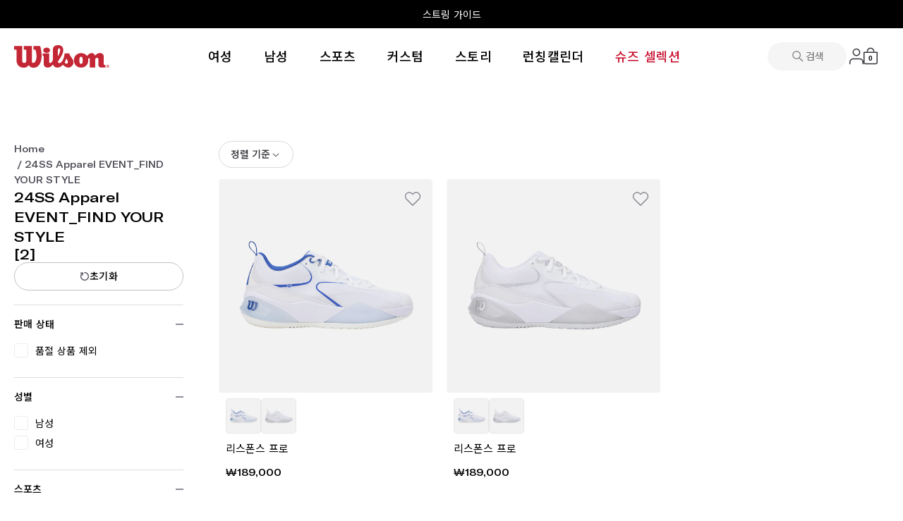

--- FILE ---
content_type: text/html; charset=utf-8
request_url: https://kr.wilson.com/collections/wil_event_24ss-app-find-your-style
body_size: 53903
content:
<!doctype html>
<html class="no-js" lang="ko">
  <head>
    <!-- Showcase 7.1.0 -->

    <meta charset="utf-8" />
<meta name="viewport" content="width=device-width,initial-scale=1.0" />
<meta http-equiv="X-UA-Compatible" content="IE=edge">

<link rel="preconnect" href="https://cdn.shopify.com" crossorigin>
<link rel="preconnect" href="https://fonts.shopify.com" crossorigin>
<link rel="preconnect" href="https://monorail-edge.shopifysvc.com"><link rel="preload" href="//kr.wilson.com/cdn/shop/t/123/assets/vendor.min.js?v=36987075639955835061708074318" as="script">
<link rel="preload" href="//kr.wilson.com/cdn/shop/t/123/assets/theme.js?v=27502018741616229061767698383" as="script"><link rel="canonical" href="https://kr.wilson.com/collections/wil_event_24ss-app-find-your-style" /><link rel="icon" href="//kr.wilson.com/cdn/shop/files/logo.svg?crop=center&height=48&v=1741939903&width=48" type="image/svg+xml"><meta name="description" content="24SS Apparel EVENT | 윌슨 공식 온라인스토어">
<style>
      
      
      
      
      
      
      
      
      
      
    </style>

    <meta name="theme-color" content="#212121">

    <title>
      24SS Apparel EVENT | 윌슨 공식 온라인스토어
      
      
       &ndash; Wilson Korea
    </title>

    <meta property="og:site_name" content="Wilson Korea">
<meta property="og:url" content="https://kr.wilson.com/collections/wil_event_24ss-app-find-your-style">
<meta property="og:title" content="24SS Apparel EVENT | 윌슨 공식 온라인스토어">
<meta property="og:type" content="product.group">
<meta property="og:description" content="24SS Apparel EVENT | 윌슨 공식 온라인스토어"><meta property="og:image" content="http://kr.wilson.com/cdn/shop/files/1_a53541c5-2437-4631-b8c1-94db8f47c78e_1200x1200.jpg?v=1701918497">
  <meta property="og:image:secure_url" content="https://kr.wilson.com/cdn/shop/files/1_a53541c5-2437-4631-b8c1-94db8f47c78e_1200x1200.jpg?v=1701918497">
  <meta property="og:image:width" content="1200">
  <meta property="og:image:height" content="628"><meta name="twitter:site" content="@WilsonSportingG"><meta name="twitter:card" content="summary_large_image">
<meta name="twitter:title" content="24SS Apparel EVENT | 윌슨 공식 온라인스토어">
<meta name="twitter:description" content="24SS Apparel EVENT | 윌슨 공식 온라인스토어">


    <meta name="viewport" content="width=device-width, initial-scale=1, maximum-scale=1, user-scalable=0">

    <style data-shopify>
      :root {
        --viewport-height: 100vh;
        --viewport-height-first-section: 100vh;
        --nav-height: 0;
      }
    </style>

    <link href="//kr.wilson.com/cdn/shop/t/123/assets/styles.css?v=159887758522101196601767698391" rel="stylesheet" type="text/css" media="all" />
    <link href="//kr.wilson.com/cdn/shop/t/123/assets/fonts.css?v=79184883317945324701767698380" rel="stylesheet" type="text/css" media="all" />
    <link href="//kr.wilson.com/cdn/shop/t/123/assets/global-style.css?v=21739883318465755111767698380" rel="stylesheet" type="text/css" media="all" />
    <link href="//kr.wilson.com/cdn/shop/t/123/assets/policy.css?v=92374437777454687931751435744" rel="stylesheet" type="text/css" media="all" />
    
    <link href="//kr.wilson.com/cdn/shop/t/123/assets/custom.css?v=15016598254451672191767698379" rel="stylesheet" type="text/css" media="all" />
    <!-- only wilson publisher css file -->
    <link href="//kr.wilson.com/cdn/shop/t/123/assets/publisher-global.css?v=181074665298478576601768376549" rel="stylesheet" type="text/css" media="all" />
    <!-- only wilson publisher css file -->


    <script>window.performance && window.performance.mark && window.performance.mark('shopify.content_for_header.start');</script><meta name="facebook-domain-verification" content="tx3ru5ji9gl7bqdgw0ro459ou78w3z">
<meta id="shopify-digital-wallet" name="shopify-digital-wallet" content="/57602277429/digital_wallets/dialog">
<link rel="alternate" type="application/atom+xml" title="Feed" href="/collections/wil_event_24ss-app-find-your-style.atom" />
<link rel="alternate" type="application/json+oembed" href="https://kr.wilson.com/collections/wil_event_24ss-app-find-your-style.oembed">
<script async="async" src="/checkouts/internal/preloads.js?locale=ko-KR"></script>
<script id="shopify-features" type="application/json">{"accessToken":"766840bc4c3dc7372f79d80631990d74","betas":["rich-media-storefront-analytics"],"domain":"kr.wilson.com","predictiveSearch":false,"shopId":57602277429,"locale":"ko"}</script>
<script>var Shopify = Shopify || {};
Shopify.shop = "wilson-south-korea.myshopify.com";
Shopify.locale = "ko";
Shopify.currency = {"active":"KRW","rate":"1.0"};
Shopify.country = "KR";
Shopify.theme = {"name":"wilson\/main","id":130899312693,"schema_name":"Showcase","schema_version":"7.1.0","theme_store_id":null,"role":"main"};
Shopify.theme.handle = "null";
Shopify.theme.style = {"id":null,"handle":null};
Shopify.cdnHost = "kr.wilson.com/cdn";
Shopify.routes = Shopify.routes || {};
Shopify.routes.root = "/";</script>
<script type="module">!function(o){(o.Shopify=o.Shopify||{}).modules=!0}(window);</script>
<script>!function(o){function n(){var o=[];function n(){o.push(Array.prototype.slice.apply(arguments))}return n.q=o,n}var t=o.Shopify=o.Shopify||{};t.loadFeatures=n(),t.autoloadFeatures=n()}(window);</script>
<script id="shop-js-analytics" type="application/json">{"pageType":"collection"}</script>
<script defer="defer" async type="module" src="//kr.wilson.com/cdn/shopifycloud/shop-js/modules/v2/client.init-shop-cart-sync_Mm4zF0Eq.ko.esm.js"></script>
<script defer="defer" async type="module" src="//kr.wilson.com/cdn/shopifycloud/shop-js/modules/v2/chunk.common_Bg_pqCyw.esm.js"></script>
<script type="module">
  await import("//kr.wilson.com/cdn/shopifycloud/shop-js/modules/v2/client.init-shop-cart-sync_Mm4zF0Eq.ko.esm.js");
await import("//kr.wilson.com/cdn/shopifycloud/shop-js/modules/v2/chunk.common_Bg_pqCyw.esm.js");

  window.Shopify.SignInWithShop?.initShopCartSync?.({"fedCMEnabled":true,"windoidEnabled":true});

</script>
<script>(function() {
  var isLoaded = false;
  function asyncLoad() {
    if (isLoaded) return;
    isLoaded = true;
    var urls = ["https:\/\/pip.test\/pip.js?shop=wilson-south-korea.myshopify.com","https:\/\/cax.channel.io\/shopify\/plugins\/e6064437-1c1d-4052-8711-5b6d1119bb1d.js?shop=wilson-south-korea.myshopify.com","https:\/\/script.pop-convert.com\/new-micro\/production.pc.min.js?unique_id=wilson-south-korea.myshopify.com\u0026shop=wilson-south-korea.myshopify.com","https:\/\/cdn.s3.pop-convert.com\/pcjs.production.min.js?unique_id=wilson-south-korea.myshopify.com\u0026shop=wilson-south-korea.myshopify.com"];
    for (var i = 0; i < urls.length; i++) {
      var s = document.createElement('script');
      s.type = 'text/javascript';
      s.async = true;
      s.src = urls[i];
      var x = document.getElementsByTagName('script')[0];
      x.parentNode.insertBefore(s, x);
    }
  };
  if(window.attachEvent) {
    window.attachEvent('onload', asyncLoad);
  } else {
    window.addEventListener('load', asyncLoad, false);
  }
})();</script>
<script id="__st">var __st={"a":57602277429,"offset":32400,"reqid":"ab7bf4fd-f53b-475c-bbe8-8ad318ac651e-1768481243","pageurl":"kr.wilson.com\/collections\/wil_event_24ss-app-find-your-style","u":"90f56b8663e6","p":"collection","rtyp":"collection","rid":291034890293};</script>
<script>window.ShopifyPaypalV4VisibilityTracking = true;</script>
<script id="form-persister">!function(){'use strict';const t='contact',e='new_comment',n=[[t,t],['blogs',e],['comments',e],[t,'customer']],o='password',r='form_key',c=['recaptcha-v3-token','g-recaptcha-response','h-captcha-response',o],s=()=>{try{return window.sessionStorage}catch{return}},i='__shopify_v',u=t=>t.elements[r],a=function(){const t=[...n].map((([t,e])=>`form[action*='/${t}']:not([data-nocaptcha='true']) input[name='form_type'][value='${e}']`)).join(',');var e;return e=t,()=>e?[...document.querySelectorAll(e)].map((t=>t.form)):[]}();function m(t){const e=u(t);a().includes(t)&&(!e||!e.value)&&function(t){try{if(!s())return;!function(t){const e=s();if(!e)return;const n=u(t);if(!n)return;const o=n.value;o&&e.removeItem(o)}(t);const e=Array.from(Array(32),(()=>Math.random().toString(36)[2])).join('');!function(t,e){u(t)||t.append(Object.assign(document.createElement('input'),{type:'hidden',name:r})),t.elements[r].value=e}(t,e),function(t,e){const n=s();if(!n)return;const r=[...t.querySelectorAll(`input[type='${o}']`)].map((({name:t})=>t)),u=[...c,...r],a={};for(const[o,c]of new FormData(t).entries())u.includes(o)||(a[o]=c);n.setItem(e,JSON.stringify({[i]:1,action:t.action,data:a}))}(t,e)}catch(e){console.error('failed to persist form',e)}}(t)}const f=t=>{if('true'===t.dataset.persistBound)return;const e=function(t,e){const n=function(t){return'function'==typeof t.submit?t.submit:HTMLFormElement.prototype.submit}(t).bind(t);return function(){let t;return()=>{t||(t=!0,(()=>{try{e(),n()}catch(t){(t=>{console.error('form submit failed',t)})(t)}})(),setTimeout((()=>t=!1),250))}}()}(t,(()=>{m(t)}));!function(t,e){if('function'==typeof t.submit&&'function'==typeof e)try{t.submit=e}catch{}}(t,e),t.addEventListener('submit',(t=>{t.preventDefault(),e()})),t.dataset.persistBound='true'};!function(){function t(t){const e=(t=>{const e=t.target;return e instanceof HTMLFormElement?e:e&&e.form})(t);e&&m(e)}document.addEventListener('submit',t),document.addEventListener('DOMContentLoaded',(()=>{const e=a();for(const t of e)f(t);var n;n=document.body,new window.MutationObserver((t=>{for(const e of t)if('childList'===e.type&&e.addedNodes.length)for(const t of e.addedNodes)1===t.nodeType&&'FORM'===t.tagName&&a().includes(t)&&f(t)})).observe(n,{childList:!0,subtree:!0,attributes:!1}),document.removeEventListener('submit',t)}))}()}();</script>
<script integrity="sha256-4kQ18oKyAcykRKYeNunJcIwy7WH5gtpwJnB7kiuLZ1E=" data-source-attribution="shopify.loadfeatures" defer="defer" src="//kr.wilson.com/cdn/shopifycloud/storefront/assets/storefront/load_feature-a0a9edcb.js" crossorigin="anonymous"></script>
<script data-source-attribution="shopify.dynamic_checkout.dynamic.init">var Shopify=Shopify||{};Shopify.PaymentButton=Shopify.PaymentButton||{isStorefrontPortableWallets:!0,init:function(){window.Shopify.PaymentButton.init=function(){};var t=document.createElement("script");t.src="https://kr.wilson.com/cdn/shopifycloud/portable-wallets/latest/portable-wallets.ko.js",t.type="module",document.head.appendChild(t)}};
</script>
<script data-source-attribution="shopify.dynamic_checkout.buyer_consent">
  function portableWalletsHideBuyerConsent(e){var t=document.getElementById("shopify-buyer-consent"),n=document.getElementById("shopify-subscription-policy-button");t&&n&&(t.classList.add("hidden"),t.setAttribute("aria-hidden","true"),n.removeEventListener("click",e))}function portableWalletsShowBuyerConsent(e){var t=document.getElementById("shopify-buyer-consent"),n=document.getElementById("shopify-subscription-policy-button");t&&n&&(t.classList.remove("hidden"),t.removeAttribute("aria-hidden"),n.addEventListener("click",e))}window.Shopify?.PaymentButton&&(window.Shopify.PaymentButton.hideBuyerConsent=portableWalletsHideBuyerConsent,window.Shopify.PaymentButton.showBuyerConsent=portableWalletsShowBuyerConsent);
</script>
<script data-source-attribution="shopify.dynamic_checkout.cart.bootstrap">document.addEventListener("DOMContentLoaded",(function(){function t(){return document.querySelector("shopify-accelerated-checkout-cart, shopify-accelerated-checkout")}if(t())Shopify.PaymentButton.init();else{new MutationObserver((function(e,n){t()&&(Shopify.PaymentButton.init(),n.disconnect())})).observe(document.body,{childList:!0,subtree:!0})}}));
</script>

<script>window.performance && window.performance.mark && window.performance.mark('shopify.content_for_header.end');</script>

    <script>
      document.documentElement.className = document.documentElement.className.replace('no-js', 'js');
      window.theme = window.theme || {};
      
        theme.money_format_with_code_preference = "₩{{amount_no_decimals}}";
      
      theme.money_format = "₩{{amount_no_decimals}}";
      theme.money_container = '.theme-money';
      theme.strings = {
        previous: "이전",
        next: "다음",
        close: "닫기",
        addressError: "주소 조회 중 오류 발생",
        addressNoResults: "해당 주소에 대한 결과 없음",
        addressQueryLimit: "Google API 사용량 한도를 초과했습니다. \u003ca href=\"https:\/\/developers.google.com\/maps\/premium\/usage-limits\"\u003e프리미엄 플랜\u003c\/a\u003e으로 업그레이드를 고려하십시오.",
        authError: "Google Maps API 키 인증 중 문제가 발생했습니다.",
        back: "뒤로가기",
        cartConfirmation: "계속하기 전에 약관에 동의해야 합니다.",
        loadMore: "더 보기",
        infiniteScrollNoMore: "더 이상 결과 없음",
        priceNonExistent: "제공하지 않음",
        buttonDefault: "장바구니에 추가",
        buttonPreorder: "예약 주문",
        buttonNoStock: "재고 없음",
        buttonNoVariant: "제공하지 않음",
        variantNoStock: "품절",
        unitPriceSeparator: " \/ ",
        colorBoxPrevious: "이전",
        colorBoxNext: "다음",
        colorBoxClose: "닫기",
        navigateHome: "홈",
        productAddingToCart: "추가 중",
        productAddedToCart: "장바구니에 추가됨",
        popupWasAdded: "이(가) 장바구니에 추가되었습니다",
        popupCheckout: "체크아웃",
        popupContinueShopping: "쇼핑 계속하기",
        onlyXLeft: "재고 [[ quantity ]]개 남음",
        priceSoldOut: "품절",
        inventoryLowStock: "재고 부족",
        inventoryInStock: "재고 있음",
        loading: "로딩 중...",
        viewCart: "장바구니 보기",
        page: "페이지 {{ page }}",
        imageSlider: "이미지 슬라이더",
        clearAll: "모두 지우기"
      };
      theme.routes = {
        root_url: '/',
        cart_url: '/cart',
        cart_add_url: '/cart/add',
        cart_change_url: '/cart/change',
        cart_update_url: '/cart/update.js',
        checkout: '/checkout'
      };
      theme.settings = {
        animationEnabledDesktop: true,
        animationEnabledMobile: true
      };

      theme.checkViewportFillers = function(){
        var toggleState = false;
        var elPageContent = document.getElementById('page-content');
        if(elPageContent) {
          var elOverlapSection = elPageContent.querySelector('.header-overlap-section');
          if (elOverlapSection) {
            var padding = parseInt(getComputedStyle(elPageContent).getPropertyValue('padding-top'));
            toggleState = ((Math.round(elOverlapSection.offsetTop) - padding) === 0);
          }
        }
        if(toggleState) {
          document.getElementsByTagName('body')[0].classList.add('header-section-overlap');
        } else {
          document.getElementsByTagName('body')[0].classList.remove('header-section-overlap');
        }
      };

      theme.assessAltLogo = function(){
        var elsOverlappers = document.querySelectorAll('.needs-alt-logo');
        var useAltLogo = false;
        if(elsOverlappers.length) {
          var elSiteControl = document.querySelector('#site-control');
          var elSiteControlInner = document.querySelector('#site-control .site-control__inner');
          var headerMid = elSiteControlInner.offsetTop + elSiteControl.offsetTop + elSiteControlInner.offsetHeight / 2;
          Array.prototype.forEach.call(elsOverlappers, function(el, i){
            var thisTop = el.getBoundingClientRect().top;
            var thisBottom = thisTop + el.offsetHeight;
            if(headerMid > thisTop && headerMid < thisBottom) {
              useAltLogo = true;
              return false;
            }
          });
        }
        if(useAltLogo) {
          document.getElementsByTagName('body')[0].classList.add('use-alt-logo');
        } else {
          document.getElementsByTagName('body')[0].classList.remove('use-alt-logo');
        }
      };
    </script>

    <!-- Google Tag Manager -->
    <script>
      (function (w, d, s, l, i) {
        w[l] = w[l] || [];
        w[l].push({ 'gtm.start': new Date().getTime(), event: 'gtm.js' });
        var f = d.getElementsByTagName(s)[0],
          j = d.createElement(s),
          dl = l != 'dataLayer' ? '&l=' + l : '';
        j.async = true;
        j.src = 'https://www.googletagmanager.com/gtm.js?id=' + i + dl;
        f.parentNode.insertBefore(j, f);
      })(window, document, 'script', 'dataLayer', 'GTM-55CX6FDR');
    </script>
    <!-- End Google Tag Manager -->

    <style>
  .theme-filter-container .cc-product-filter-container {
    width: 100%;
    max-width: 1440px;
    padding-right: 20px;
    padding-left: 20px;
  }

  .product-list .product-block:first-child {
    padding-left: 10px;
  }

  .product-list .product-block {
    margin-top: 0;
    padding: 10px;
  }

  .product-block.product-block--quickbuy:hover .image {
    filter: initial;
  }

  .product-list .product-block:not(.collection-block) .image .rimage__image {
    left: 50%;
    transform: translateX(-50%);
  }

  html:not(.touch) .product-block.product-block--quickbuy:hover:not(.hover-info) .caption {
    opacity: 1;
    visibility: visible;
  }

  .as-collection__bottomContent {
    position: relative;
    padding: 0 10px;
    padding-bottom: 70px;
  }

  .as-collection__bottomContent .as-collection__imageSwatchWrap {
    position: absolute;
    top: 8px;
    left: 50%;
    transform: translateX(-50%);
    width: 100%;
    height: 100%;
    padding: 20px 30px;
    padding-top: 0;
    opacity: 0;
    visibility: hidden;
    transition: color 0.15s, background-color 0.15s, opacity 0.4s, visibility 0.4s;
  }

  .as-collection__bottomContent .as-collection__imageSwatchWrap.as-collection__imageSwatchWrap--mobile {
    display: none;
  }

  .as-collection__bottomContent .loox-rating,
  .as-collection__bottomContent .crema-product-reviews-score {
    display: flex;
    align-items: center;
    justify-content: flex-end;
    flex-direction: row-reverse;
    text-align: var(--text-left);
    margin-top: 10px;
  }

  .as-collection__bottomContent .loox-rating .loox-rating-label {
    line-height: 1.5;
    margin-top: 2.15px;
  }

  .as-collection__bottomContent .loox-rating .loox-icon {
    color: var(--color-grey-22);
  }

  html:not(.touch) .product-block .as-productColors,
  html:not(.touch) .product-block:not(.hover-info) .caption,
  html:not(.touch) .product-block:hover .as-collection__imageSwatchWrap,
  html:not(.touch) .as-salomon__cartCollection .product-block:hover:not(.hover-info) .caption,
  html:not(.touch) .ws-collection-products__list .product-block:hover:not(.hover-info) .caption {
    opacity: 1;
    visibility: visible;
  }

  html:not(.touch) .product-block:hover .as-productColors,
  html:not(.touch) .product-block:hover:not(.hover-info) .caption,
  html:not(.touch) .product-block:hover .as-collection__bottomContent .loox-rating,
  html:not(.touch) .product-block:hover .as-collection__bottomContent .crema-product-reviews-score {
    opacity: 0;
    visibility: hidden;
  }

  html:not(.touch) .product-block .product-block__inner {
    border-radius: 4px;
    overflow: hidden;
    transition: 0.4s;
  }

  html:not(.touch) .product-block:hover .product-block__inner {
    border: 1px solid var(--color-grey-01);
  }

  html:not(.touch) .as-salomon__cartCollection .product-block:hover .product-block__inner,
  html:not(.touch) .ws-collection-products__list .product-block:hover .product-block__inner {
    border: 0;
  }

  .theme-filter-container .cc-product-filter {
    margin-top: 0;
  }

  .product-block .image {
    border-radius: 4px;
  }

  .product-block:hover .image {
    border-radius: 4px 4px 0 0;
  }

  .cc-checkbox__label:before {
    background-color: var(--color-white);
    border: 1px solid var(--color-grey-14);
    border-radius: 3px;
  }

  .cc-accordion-item__title:before,
  .cc-accordion-item__title:after {
    background-color: var(--color-grey-05);
  }

  .cc-price-range__input-container {
    padding: 12px;
    border-color: var(--color-grey-09);
    border-radius: 4px;
  }

  .cc-price-range__input-currency-symbol,
  .cc-price-range .cc-price-range__input {
    padding: 0;
    min-height: auto;
  }

  .cc-price-range__bar {
    margin: 15px 15px 30px;
  }

  .as-collection__sizeAccordion .cc-accordion-item__content {
    display: flex;
    flex-wrap: wrap;
    gap: 8px 6px;
    padding-bottom: 16px;
  }

  .as-collection__sizeAccordion .cc-accordion-item__content .cc-checkbox {
    /* flex: 0 0 calc(33% - 5px); */
    /* max-width: calc(33% - 5px); */
    margin: 0;
    padding: 0;
  }

  .as-collection__sizeAccordion .cc-accordion-item__content .cc-checkbox .cc-checkbox__label {
    justify-content: center;
    padding: 8px 15px;
    font-family: var(--font-primary);
    font-size: var(--font-size-10);
    font-weight: var(--font-weight-400);
    text-align: var(--text-center);
    line-height: 11.49px;
    letter-spacing: 0.04em;
    border: 1px solid var(--color-grey-05);
    border-radius: 123px;
    transition: 0.4s;
  }

  .as-collection__sizeAccordion .cc-accordion-item__content .cc-checkbox .cc-checkbox__label:hover {
    color: var(--color-white);
    background-color: var(--color-grey-13);
  }

  .as-collection__sizeAccordion .cc-accordion-item__content .cc-checkbox .cc-checkbox__input:checked + .cc-checkbox__label {
    color: var(--color-white);
    background-color: var(--color-grey-13);
  }

  .as-collection__sizeAccordion .cc-accordion-item__content .cc-checkbox .cc-checkbox__label::before,
  .as-collection__sizeAccordion .cc-accordion-item__content .cc-checkbox .cc-checkbox__label::after {
    display: none;
  }

  .cc-accordion-item__content.color {
    display: flex;
    gap: 10px;
  }

  .cc-accordion-item__panel .cc-checkbox.cc-checkbox--color {
    padding: 0;
  }

  .cc-accordion-item__panel .cc-checkbox .cc-checkbox__label.cc-checkbox__label--color {
    display: flex;
    justify-content: center;
    align-items: center;
    gap: 20px;
    width: 30px;
    height: 30px;
    padding: 3px;
    border-radius: 50%;
    border: 1px solid var(--color-grey-09);
  }

  .cc-accordion-item__panel .cc-checkbox .cc-checkbox__label.cc-checkbox__label--color::before,
  .cc-accordion-item__panel .cc-checkbox .cc-checkbox__label.cc-checkbox__label--color::after {
    display: none;
  }

  .cc-accordion-item__panel .cc-checkbox .cc-checkbox__label .cc-checkbox__color {
    width: 100%;
    height: 100%;
    display: block;
    overflow: hidden;
    position: relative;
    border-radius: 50%;
    backface-visibility: hidden;
    background-color: var(--colorSwatch-1);
    background: linear-gradient(-45deg, var(--colorSwatch-1) 50%, var(--colorSwatch-2) 50%);
  }

  .cc-accordion-item__panel .cc-checkbox input:checked + .cc-checkbox__label.cc-checkbox__label--color {
    border: 2px solid var(--color-grey-02);
  }

  @media (min-width: 768px) {
    .as-collection__categoryWrap.as-collection__categoryWrap--desktop {
      display: none;
    }
  }

  .as-collection__categoryWrap {
    border-bottom: 1px solid #ddd;
    padding-bottom: 20px;
  }

  .as-collection__categoryWrap .as-collection__categoryItem:last-child {
    margin-bottom: 0;
  }

  .as-collection__categoryTitle {
    font-weight: 600;
    padding-top: 16px;
    padding-bottom: 16px;
  }

  .as-collection__categoryItem {
    margin-bottom: 8px;
  }

  .as-collection__titleWrap {
    display: flex;
    flex-direction: column;
    padding: 16px 0;
    gap: 16px;
    border-bottom: 1px solid #ddd;
  }

  .as-collection__titleWrap .as-collection__title {
    display: flex;
    flex-wrap: wrap;
    align-items: center;
    gap: 4px;
    font-family: var(--font-primary);
    font-size: var(--font-size-20);
    font-weight: var(--font-weight-500);
    line-height: 28.96px;
    text-align: var(--text-left);
  }

  .as-collection__titleWrap .as-collection__title .as-collection__count {
    font-family: var(--font-primary);
    font-size: var(--font-size-20);
    font-weight: var(--font-weight-400);
    line-height: 22.98px;
    text-align: var(--text-left);
  }

  .as-collection__titleWrap .active-filter-controls__clear {
    display: flex;
    justify-content: center;
    align-items: center;
    width: 100%;
    height: 40px;
    gap: 8px;
    border: 1px solid var(--color-grey-07);
    border-radius: 123px;
    font-family: var(--font-secondary);
    font-size: var(--font-size-14);
    font-weight: var(--font-weight-500);
    line-height: 20.27px;
    letter-spacing: 0.04em;
    transition: 0.4s;
  }

  .as-collection__titleWrap .active-filter-controls__clear:hover {
    color: var(--color-white);
    background-color: var(--color-grey-13);
  }

  .as-collection__titleWrap .active-filter-controls__clear svg {
    width: 14px;
    height: 14px;
    fill: none;
    transition: 0.4s;
  }

  .as-collection__titleWrap .active-filter-controls__clear:hover svg path {
    stroke: var(--color-white);
  }

  .cc-accordion-item__title {
    padding-top: 16px;
    padding-bottom: 16px;
  }

  .theme-filter-container .cc-product-filter #FacetsForm > .cc-accordion:first-child {
    margin-top: 0;
  }

  .theme-filter-container .as-collection__titleWrap.active-filter-controls {
    margin-top: 0;
    padding: 20px 0;
    padding-top: 0;
  }

  .theme-filter-container .active-filter-controls li .active-filter-controls__tag {
    padding: 7px 18px 9px 18px;
    color: var(--color-grey-01);
    background-color: var(--color-white);
    font-family: var(--font-primary);
    font-size: var(--font-size-14);
    font-weight: var(--font-weight-400);
    line-height: 20.27px;
    text-align: var(--text-center);
    border-radius: 123px;
    border: 0.8px solid var(--color-grey-10);
  }

  .theme-filter-container .active-filter-controls li .active-filter-controls__tag.as-collection__filterTag {
    padding: 9px 18px 9px 18px;
    font-family: var(--font-primary);
    line-height: 16.09px;
  }

  .theme-filter-container .active-filter-controls li .active-filter-controls__tag::after,
  .theme-filter-container .active-filter-controls li .active-filter-controls__tag.as-collection__filterTag::after {
    font-family: var(--font-secondary);
  }

  .theme-filter-container .active-filter-controls .active-filter-controls__clear-left .active-filter-controls__clear,
  .theme-filter-container .active-filter-controls .active-filter-controls__clear-right .active-filter-controls__clear {
    display: flex;
    justify-content: center;
    align-items: center;
    width: 36px;
    height: 36px;
    background-color: var(--color-white);
    border: 1px solid var(--color-grey-10);
    border-radius: 123px;
  }

  .theme-filter-container
    .active-filter-controls
    .active-filter-controls__clear-left
    .active-filter-controls__clear
    svg,
  .theme-filter-container
    .active-filter-controls
    .active-filter-controls__clear-right
    .active-filter-controls__clear
    svg {
    width: 11px;
    height: 11px;
    fill: none;
  }

  .as-collection__main.product-block ul.cc-swatches.cc-swatches-prod-img li a {
    background-size: contain;
  }

  .as-collection__main.product-block .product-block--slide {
    max-width: 100%;
    left: 50%;
    transform: translateX(-50%);
  }

  .product-block .as-productColors {
    margin: 0;
    margin-top: 4px;
    margin-bottom: 6px;
  }

  .product-block .as-productColors__options label,
  .product-block .as-productColors__options label.color-labels {
    display: none;
  }

  .product-block .as-productColors .as-productColors__list {
    gap: 12px;
    margin: 0;
    padding: 0;
    list-style: none;
    display: flex;
    flex-direction: row;
  }

  .product-block .as-productColors .as-productColors__item {
    position: relative;
    display: flex;
    align-items: center;
    justify-content: center;
    flex: 0 0 20px;
    max-width: 20px;
    height: 20px;
    border-radius: 100%;
  }

  .product-block .as-productColors .as-productColors__item .as-productColors__url {
    display: flex;
    align-items: center;
    justify-content: center;
    width: calc(100% - 8px);
    height: calc(100% - 8px);
  }

  .product-block .as-productColors .as-productColors__item .as-productColors__dot {
    width: 100%;
    height: 100%;
    display: block;
    overflow: hidden;
    position: relative;
    border-radius: 100%;
    backface-visibility: hidden;
    background-color: var(--colorSwatch-1);
    background: linear-gradient(-45deg, var(--colorSwatch-1) 50%, var(--colorSwatch-2) 50%);
  }

  .product-block .as-productColors .as-productColors__item.as-productColors__item--active .as-productColors__url {
    width: calc(100% - 8px);
    height: calc(100% - 8px);
  }

  .product-block .as-productColors .as-productColors__item::after {
    content: '';
    position: absolute;
    top: 0;
    left: 0;
    width: 100%;
    height: 100%;
    border-radius: 100%;
    border: 1px solid var(--color-grey-09);
    z-index: -1;
  }

  .product-block .as-productColors .as-productColors__item.as-productColors__item--active::after {
    content: '';
    position: absolute;
    top: 0;
    left: 0;
    width: 100%;
    height: 100%;
    border-radius: 100%;
    border: 1px solid var(--color-grey-09);
    z-index: -1;
  }

  .as-collection__productSortWrap {
    display: flex;
    justify-content: space-between;
  }

  .as-collection__productSortWrap:not(:has(.active-filter-controls-container)) {
    justify-content: flex-end;
  }

  .as-collection__productSortWrap .as-collection__sortBy {
    position: relative;
  }

  .as-collection__productSortWrap .as-collection__sortBy .as-collection__sortButton {
    display: flex;
    align-items: center;
    justify-content: end;
    gap: 4px;
    padding: 8px 16px;
    color: var(--color-grey-01);
    background-color: var(--color-white);
    font-family: var(--font-secondary);
    font-size: var(--font-size-14);
    font-weight: var(--font-weight-500);
    line-height: 20.27px;
    border: 1px solid var(--color-grey-09);
    border-radius: 123px;
  }

  .as-collection__productSortWrap .as-collection__sortBy .as-collection__sortButton:hover {
    border: 1px solid var(--color-grey-01);
  }

  .as-collection__productSortWrap .as-collection__sortBy .as-collection__sortButton svg {
    width: 16px;
    height: 17px;
    fill: none;
  }

  .as-collection__productSortWrap .as-collection__sortBy .as-collection__sortButton:hover svg {
    fill: none;
  }

  .as-collection__productSortWrap .cc-product-filter__sort-by-form {
    position: absolute;
    top: 100%;
    right: 0;
    width: max-content;
    min-width: 190px;
    z-index: 1;
  }

  .as-collection__productSortWrap .cc-product-filter__sort-by-form .cc-product-filter__sort-by {
    display: flex;
    flex-direction: column;
    padding: 12px;
    background-color: var(--color-white);
    border: 1px solid var(--color-grey-09);
  }

  .as-collection__productSortWrap .cc-product-filter__sort-by-form .cc-product-filter__sort-by .cc-checkbox {
    margin-bottom: 8px;
  }

  .as-collection__imageSwatchWrap .as-collection__itemWrap,
  .as-collection__imageSwatchWrap .as-collection__sizeItem:not(.hidden) {
    display: flex;
    flex-wrap: wrap;
    justify-content: center;
    width: 100%;
    gap: 4px;
  }

  .as-collection__imageSwatchWrap .as-collection__itemWrap {
    row-gap: 4px;
    column-gap: 4px;
  }

  .as-collection__imageSwatchWrap .as-collection__sizeItem,
  .as-collection__imageSwatchWrap .as-collection__sizeItem:not(.hidden) {
    margin-top: 12px;
    gap: 8px 12px;
  }

  .as-collection__imageSwatchWrap .as-collection__sizeItem .as-collection__sizeItemValues,
  .as-collection__imageSwatchWrap .as-collection__sizeItem:not(.hidden) .as-collection__sizeItemValues {
    flex: 0 0 auto;
    min-width: 12%;
  }

  .as-collection__imageSwatchWrap .as-collection__itemWrap .as-collection__item {
    width: 38px;
    height: 38px;
    padding: 2px;
    border-radius: 4px;
    border: 1px solid var(--color-grey-09);
    cursor: pointer;
  }

  .as-collection__imageSwatchWrap .as-collection__itemWrap .as-collection__item.as-collection__activeItem {
    border: 1px solid var(--color-grey-01);
  }

  .as-collection__imageSwatchWrap .as-collection__itemWrap .as-collection__item .as-collection__itemImage {
    width: 100%;
    height: 100%;
    display: block;
    object-fit: contain;
  }

  .as-collection__imageSwatchWrap .as-collection__sizeItem .as-collection__sizeItemValues.as-collection__soldOut {
    display: none;
  }

  .product-block .image__first {
    position: relative;
  }

  .as-salomon__cartCollection .as-collection__badgeWrap,
  .ws-collection-products__list .as-collection__badgeWrap,
  .as-collection__bottomContent .as-collection__badgeWrap {
    position: initial;
    display: flex;
    flex-wrap: wrap;
    gap: 6px;
    width: 100%;
  }

  .as-salomon__cartCollection .as-collection__badgeWrap .product-label,
  .ws-collection-products__list .as-collection__badgeWrap .product-label,
  .as-collection__bottomContent .as-collection__badgeWrap .product-label {
    margin: 8px 0 0;
  }

  .as-collection__badgeWrap.as-collection__badgeWrap--soldout,
  .as-salomon__cartCollection .as-collection__badgeWrap.as-collection__badgeWrap--soldout,
  .ws-collection-products__list .as-collection__badgeWrap.as-collection__badgeWrap--soldout {
    position: absolute;
    top: 50%;
    left: 50%;
    transform: translate(-50%, -50%);
    display: flex;
    justify-content: center;
    align-items: center;
    width: 100%;
    height: 100%;
    background-color: #00000066;
  }

  .as-collection__badgeWrap.as-collection__badgeWrap--soldout .product-label.unavailable,
  .as-salomon__cartCollection .as-collection__badgeWrap.as-collection__badgeWrap--soldout .product-label.unavailable,
  .ws-collection-products__list .as-collection__badgeWrap.as-collection__badgeWrap--soldout .product-label.unavailable {
    display: flex;
    justify-content: center;
    align-items: center;
    margin: 0;
    color: var(--color-white);
    font-family: var(--font-primary);
    font-size: var(--font-size-24);
    font-weight: var(--font-weight-400);
    line-height: 27.58px;
  }

  .as-salomon__cartCollection .as-collection__badgeWrap .product-label__imageMobile,
  .ws-collection-products__list .as-collection__badgeWrap .product-label__imageMobile,
  .ws-collection-products__list .as-collection__badgeWrap .product-label__imageDesktop,
  .as-collection__bottomContent .as-collection__badgeWrap .product-label__imageDesktop {
    margin: 0;
    width: 100%;
    height: 18px;
    object-fit: contain;
  }

  .as-salomon__cartCollection .as-collection__badgeWrap .product-label__imageDesktop {
    margin: 0;
    width: 100%;
    height: 14px;
    object-fit: contain;
  }

  .product-block .title,
  .collection-block .title {
    padding: 8px 0;
  }

  .as-salomon__cartCollection .product-block .title,
  .ws-collection-products__list .product-block .title {
    padding-top: 15px;
  }

  .ws-collection-products__list .product-block .as-collection__badgeWrap+.caption .title {
    padding-top: 0;
  }

  .as-collection__bottomContent .as-collection__colorSwatchWrap + .as-collection__badgeWrap {
    margin: 0;
    padding: 0;
  }

  html:not(.touch) .product-list .product-block:hover .aw-productColors__count,
  html:not(.touch) .product-block:hover .as-collection__bottomContent .as-collection__badgeWrap {
    opacity: 0;
    visibility: hidden;
  }

  .as-collection__badgeWrap .as-collection__badge,
  .as-salomon__cartCollection .as-collection__badgeWrap .as-collection__badge,
  .ws-collection-products__list .as-collection__badgeWrap .as-collection__badge {
    width: 100%;
    max-width: 53px;
  }

  .as-collection__badgeWrap .as-collection__badge .as-collection__badgeImage,
  .as-salomon__cartCollection .as-collection__badgeWrap .as-collection__badge .as-collection__badgeImage,
  .ws-collection-products__list .as-collection__badgeWrap .as-collection__badge .as-collection__badgeImage {
    width: 100%;
    height: 100%;
    display: block;
    object-fit: contain;
  }

  .as-collection__badgeWrap .as-collection__badge .as-collection__badgeImage.as-collection__badge--desktop,
  .as-salomon__cartCollection .as-collection__badgeWrap .as-collection__badge .as-collection__badgeImage.as-collection__badge--desktop,
  .ws-collection-products__list .as-collection__badgeWrap .as-collection__badge .as-collection__badgeImage.as-collection__badge--desktop {
    display: none;
  }

  .as-collection__badgeWrap .as-collection__badge .as-collection__badgeImage.as-collection__badge--mobile,
  .as-salomon__cartCollection .as-collection__badgeWrap .as-collection__badge .as-collection__badgeImage.as-collection__badge--mobile,
  .ws-collection-products__list .as-collection__badgeWrap .as-collection__badge .as-collection__badgeImage.as-collection__badge--mobile {
    display: block;
  }

  html:not(.touch) .as-salomon__cartPopupWrapper .product-block:hover:not(.hover-info) .caption,
  html:not(.touch) .as-salomon__cartPopupWrapper .product-block:hover .as-productColors {
    opacity: 1;
    visibility: visible;
  }

  html:not(.touch) .product-block:hover .as-collection__colorSwatchWrap,
  html:not(.touch) .product-block:hover .as-collection__imageSwatchWrap--mobile {
    opacity: 0;
    visibility: hidden;
  }

  .as-collection__colorSwatchWrapper {
    display: flex;
    align-items: center;
    padding: 8px 0 5px 0;
  }

  .as-collection__colorSwatchWrap {
    display: flex;
    flex-wrap: nowrap;
    max-width: 232px;
    gap: 8px;
    overflow: hidden;
  }

  .as-collection__colorSwatchItem {
    display: block;
    flex: 0 0 50px;
    width: 50px;
    height: 50px;
    padding: 0;
    overflow: hidden;
  }

  .as-collection__colorSwatchImg {
    width: 100%;
    height: auto;
    display: block;
    border: 1px solid var(--color-grey-10);
    border-radius: 4px;
    object-fit: contain;
  }

  .as-collection__bottomContent.unavailable {
    color: var(--color-grey-06);
  }

  

  [data-collection-type=shoes] .rimage-wrapper .rimage__image {
    mix-blend-mode: multiply;
  }

  @media (min-width: 768px) {
    .theme-filter-container .active-filter-controls {
      margin-top: 0;
    }

    .theme-filter-container .active-filter-controls li {
      margin-bottom: 0;
    }

    .as-salomon__cartCollection .as-collection__badgeWrap,
    .ws-collection-products__list .as-collection__badgeWrap,
    .as-collection__bottomContent .as-collection__badgeWrap {
      gap: 8px;
    }

    .as-collection__badgeWrap .as-collection__badge .as-collection__badgeImage.as-collection__badge--desktop,
    .as-salomon__cartCollection .as-collection__badgeWrap .as-collection__badge .as-collection__badgeImage.as-collection__badge--desktop,
    .ws-collection-products__list .as-collection__badgeWrap .as-collection__badge .as-collection__badgeImage.as-collection__badge--desktop {
      display: block;
    }

    .as-collection__badgeWrap .as-collection__badge .as-collection__badgeImage.as-collection__badge--mobile,
    .as-salomon__cartCollection .as-collection__badgeWrap .as-collection__badge .as-collection__badgeImage.as-collection__badge--mobile,
    .ws-collection-products__list .as-collection__badgeWrap .as-collection__badge .as-collection__badgeImage.as-collection__badge--mobile {
      display: none;
    }

    .as-collection__titleWrap.as-collection__titleWrap--mobile {
      display: none;
    }

    .as-collection__titleWrap.as-collection__titleWrap--desktop {
      display: flex;
    }

    .as-collection__count,
    .as-collection_filterHeader,
    .as-collection__filterButton {
      display: none;
    }

    .as-collection__title .as-collection__count {
      display: block;
    }

    .as-collection__productSortWrap {
      margin-bottom: 6px;
    }
  }

  .soldOut {
    position: relative;
    overflow: hidden;
  }

  .soldOut::after {
    content: '';
    position: absolute;
    top: 0;
    left: 0;
    background-color: rgba(0, 0, 0, 0.2);
    width: 100%;
    height: 100%;
    z-index: 1;
    border-radius: 4px;
  }

  @media (max-width: 767px) {
    .as-collection__productSortWrap {
      flex-direction: column-reverse;
      justify-content: flex-start;
      align-items: flex-start;
    }

    .as-collection__titleWrap.as-collection__titleWrap--mobile {
      display: flex;
      gap: 4px;
    }

    .as-collection__titleWrap.as-collection__titleWrap--desktop {
      display: none;
    }

    .as-collection__filterButton {
      width: max-content;
      display: flex;
      justify-content: center;
      align-items: center;
      gap: 8px;
      padding: 8px 16px;
      font-family: var(--font-secondary);
      font-size: var(--font-size-14);
      font-weight: var(--font-weight-500);
      border-color: var(--color-grey-09);
      line-height: 20.27px;
    }

    .as-collection__filterButton svg {
      width: 16px;
      height: 16px;
    }

    .as-collection__productSortWrap .as-collection__sortBy .as-collection__buttonWrap {
      display: flex;
      align-items: center;
      gap: 8px;
      margin-top: 16px;
    }

    .as-collection__title .as-collection__count {
      display: none;
    }

    .as-collection__count {
      margin-top: 20px;
      color: var(--color-grey-04);
      font-family: var(--font-secondary);
      font-size: var(--font-size-12);
      font-weight: var(--font-weight-500);
      line-height: 17.38px;
      text-align: var(--text-left);
    }

    .cc-checkbox__label:before {
      width: 14px;
      height: 14px;
    }

    .cc-checkbox__label:after {
      left: -30px;
    }

    .as-collection__filterFooter {
      display: flex;
      padding: 18px;
      gap: 8px;
    }

    .as-collection__filterFooter .active-filter-controls {
      margin-top: 0;
      display: flex;
      overflow: initial;
    }

    .as-collection__filterFooter .active-filter-controls__clear {
      display: flex;
      justify-content: center;
      align-items: center;
      width: 48px;
      height: 48px;
      border: 1px solid var(--color-grey-09);
      border-radius: 123px;
    }

    .as-collection__filterFooter .active-filter-controls__clear svg {
      fill: none;
    }

    .footer-button-xs .as-collection__filterFooter .as-collection__filterButton {
      width: 100%;
      height: auto;
      min-height: 48px;
      border-radius: 123px;
    }

    .as-collection_filterHeader {
      display: flex;
      justify-content: space-between;
      align-items: center;
      padding-bottom: 16px;
    }

    .as-collection_filterHeader .as-collection_filterTitle {
      font-family: var(--font-secondary);
      font-size: var(--font-size-18);
      font-weight: var(--font-weight-700);
      line-height: 26.06px;
      text-align: var(--text-left);
    }

    .as-collection_filterHeader .as-collection_filterCloseButton svg {
      width: 22px;
      height: 22px;
      fill: none;
    }

    .theme-filter-container .active-filter-controls {
      display: none;
    }

    .theme-filter-container .cc-product-filter .cc-checkbox {
      margin-bottom: 5px;
    }

    .theme-filter-container .cc-product-filter {
      transition: visibility 0.2s, opacity 0.2s, transform 0.2s;
    }

    .as-collection__bottomContent {
      padding: 0;
    }

    .as-collection__colorSwatchWrapper {
      display: none;
    }

    .as-collection__colorSwatchImg {
      height: 40px;
    }

    .product-list .product-block .image {
      margin-bottom: 12px;
    }

    .as-salomon__cartCollection .as-collection__badgeWrap .product-label__imageMobile,
    .ws-collection-products__list .as-collection__badgeWrap .product-label__imageMobile,
    .as-collection__bottomContent .as-collection__badgeWrap .product-label__imageMobile {
      width: auto;
      height: 14px;
      object-fit: contain;
    }

    .as-collection__bottomContent .as-collection__imageSwatchWrap.as-collection__imageSwatchWrap--mobile {
      top: 0;
      left: 0;
      gap: 5px;
      opacity: 1;
      display: block;
      transform: none;
      padding: 0 0 15px;
      position: relative;
      visibility: visible;
    }

    .as-collection__bottomContent .as-collection__imageSwatchWrap--mobile .aw-productColors__countBtn {
      gap: 2px;
      font-size: var(--font-size-16);
      border: 0;
      padding: 0;
      display: flex;
      aspect-ratio: 1/1;
      align-items: center;
      justify-content: center;
      flex: 0 0 calc(100% / 4 - 3.5px);
      max-width: calc(100% / 4 - 3.5px);
      background-color: var(--color-transparent);
    }

    .as-collection__bottomContent .aw-productColors__countBtnSpan {
      gap: 2px;
      display: flex;
      align-items: center;
    }

    .as-collection__bottomContent .as-collection__imageSwatchWrap--mobile .as-collection__itemWrap {
      row-gap: 4px;
      max-width: 100%;
      flex-wrap: wrap;
      overflow: hidden;
      justify-content: flex-start;
    }

    .as-collection__bottomContent .as-collection__imageSwatchWrap--mobile .as-collection__itemWrap .as-collection__item {
      width: auto;
      height: auto;
      aspect-ratio: 1/1;
      flex: 0 0 calc(100% / 4 - 3.5px);
      max-width: calc(100% / 4 - 3.5px);
    }

    .as-collection__bottomContent .aw-productColors__countBtnSpan[hidden],
    .as-collection__bottomContent .as-collection__imageSwatchWrap--mobile .as-collection__item[hidden] {
      display: none;
    }
  }
</style>

<script>
  document.addEventListener('DOMContentLoaded', () => {
    const setupShowAllColorBtns = () => {
      const showAllColorBtns = document.querySelectorAll('[data-show-all-colors]');

      showAllColorBtns.forEach((showAllColorBtn) => {
        if (showAllColorBtn.dataset.listenerAdded !== 'true') {
          showAllColorBtn.addEventListener('click', (e) => {
            e.preventDefault();

            const isVisible = showAllColorBtn.dataset.isVisible === 'true';
            const productImages = showAllColorBtn.parentElement.querySelectorAll('[data-product-image-id]');

            productImages.forEach((elem, index) => {
              if (index >= 3) {
                if (isVisible) {
                  elem.setAttribute('hidden', true);
                } else {
                  elem.removeAttribute('hidden');
                }
              }
            });

            if (isVisible) {
              showAllColorBtn.querySelector('[data-sign]').style.display = 'block';
              showAllColorBtn.querySelector('[data-arrow]').style.display = 'none';
            } else {
              showAllColorBtn.querySelector('[data-sign]').style.display = 'none';
              showAllColorBtn.querySelector('[data-arrow]').style.display = 'block';
            }

            showAllColorBtn.dataset.isVisible = !isVisible;
          });

          showAllColorBtn.dataset.listenerAdded = 'true';
          showAllColorBtn.dataset.isVisible = 'false';
        }
      });
    };

    // Set up initial buttons
    setupShowAllColorBtns();

    // Throttle function to limit the frequency of setup calls
    const throttle = (func, limit) => {
      let inThrottle;
      return function () {
        const args = arguments;
        const context = this;
        if (!inThrottle) {
          func.apply(context, args);
          inThrottle = true;
          setTimeout(() => (inThrottle = false), limit);
        }
      };
    };

    // Create a throttled version of setupShowAllColorBtns
    const throttledSetupShowAllColorBtns = throttle(setupShowAllColorBtns, 100);

    // Observe changes in the DOM
    const productCardObserver = new MutationObserver((mutations) => {
      // Check if any mutation added elements with 'data-show-all-colors'
      let shouldSetup = false;
      mutations.forEach((mutation) => {
        if (mutation.addedNodes.length > 0) {
          mutation.addedNodes.forEach((node) => {
            if (node.nodeType === 1 && node.querySelector('[data-show-all-colors]')) {
              shouldSetup = true;
            }
          });
        }
      });
      if (shouldSetup) {
        throttledSetupShowAllColorBtns();
      }
    });

    // Start observing the body for changes
    productCardObserver.observe(document.body, {
      childList: true,
      subtree: true, });
  });
</script>


    <link
      rel="stylesheet"
      href="https://cdn.jsdelivr.net/npm/swiper@11/swiper-bundle.min.css"
    >
    <script src="https://cdn.jsdelivr.net/npm/swiper@11/swiper-bundle.min.js"></script>

    <script src="https://ajax.googleapis.com/ajax/libs/jquery/3.7.1/jquery.min.js"></script>

    <script>
      
        var isLoggedIn = false;
        var currentCustomerId = 'not-found';
      

      // ✅ 로그인/로그아웃 감지 및 쿠폰 관리
      (async function() {
        const previousCustomerId = sessionStorage.getItem('currentCustomerId');

        // Customer ID가 변경되었으면 (로그인/로그아웃 발생)
        if (previousCustomerId !== null && previousCustomerId !== currentCustomerId) {
          console.log('[Customer 변경 감지] 이전:', previousCustomerId, '→ 현재:', currentCustomerId);

          // ✅ Shopify 장바구니에서 쿠폰 제거
          try {
            const cartResponse = await fetch('/cart.js');
            const cartData = await cartResponse.json();

            if (cartData && cartData.discount_codes && cartData.discount_codes.length > 0) {
              console.log('🔍 [장바구니 쿠폰 제거] 현재 적용된 쿠폰:', cartData.discount_codes);

              // Shopify 장바구니에서 모든 쿠폰 제거
              await fetch('/cart/update.js', {
                method: 'POST',
                headers: { 'Content-Type': 'application/json' },
                body: JSON.stringify({
                  attributes: {},
                  note: '',
                  discount: ''
                })
              });

              console.log('✅ [장바구니 쿠폰 제거 완료]');
            }
          } catch (error) {
            console.error('❌ [장바구니 쿠폰 제거 실패]', error);
          }

          // ✅ 로그아웃 시 (현재 customerId가 'not-found')
          if (currentCustomerId === 'not-found') {
            // 모든 쿠폰 관련 데이터 제거
            sessionStorage.removeItem('useCouponCode');
            localStorage.removeItem('shopifyId');
            localStorage.removeItem('customerEmail');
            console.log('[로그아웃] 쿠폰 관련 데이터 모두 제거');
          }
          // ✅ 로그인 시 (이전 customerId가 'not-found'이고 현재는 실제 ID)
          else if (previousCustomerId === 'not-found') {
            // 로그인 시 새로운 고객 정보 설정
            localStorage.setItem('shopifyId', currentCustomerId);
            
            console.log('[로그인] 새로운 고객 정보 설정 완료', currentCustomerId);

            // ✅ 장바구니가 있으면 자동으로 쿠폰 적용 시도
            try {
              const cartResponse = await fetch('/cart.js');
              const cartData = await cartResponse.json();

              if (cartData && cartData.items && cartData.items.length > 0) {
                console.log('🛒 [로그인 후] 장바구니에 아이템 있음 - 쿠폰 자동 적용 시작');

                // ✅ 함수가 로드될 때까지 기다리기 (최대 5초)
                let attempts = 0;
                const maxAttempts = 10;
                const checkInterval = 500;

                const waitForFunctions = setInterval(async () => {
                  attempts++;

                  if (typeof cartDiscountUpdate === 'function' && typeof membershipDiscount === 'function') {
                    clearInterval(waitForFunctions);
                    console.log('✅ [로그인 후] 쿠폰 함수 로드 완료, 자동 적용 시작');

                    try {
                      await cartDiscountUpdate();
                      console.log('✅ [로그인 후] 쿠폰 자동 적용 완료');

                      // 장바구니 페이지나 팝업이면 가격 업데이트
                      const viewType = window.location.pathname.includes('/cart') ? 'cartpage' : 'cartpopup';
                      await membershipDiscount(currentCustomerId, viewType);
                    } catch (err) {
                      console.error('❌ [로그인 후] 쿠폰 적용 중 에러:', err);
                    }
                  } else if (attempts >= maxAttempts) {
                    clearInterval(waitForFunctions);
                    console.log('⏳ [로그인 후] 쿠폰 함수 로드 타임아웃 - 다음 페이지 방문 시 적용됨');
                  }
                }, checkInterval);
              }
            } catch (error) {
              console.error('❌ [로그인 후] 쿠폰 자동 적용 실패:', error);
            }
          }
          // ✅ 다른 계정으로 로그인 (둘 다 실제 ID)
          else {
            // 다른 계정의 쿠폰이 남아있으면 제거하고 새 계정 정보 설정
            sessionStorage.removeItem('useCouponCode');
            localStorage.setItem('shopifyId', currentCustomerId);
            
            console.log('[계정 변경] 이전 계정 쿠폰 제거 후 새 계정 정보 설정', currentCustomerId);

            // ✅ 장바구니가 있으면 새 계정의 쿠폰 자동 적용
            try {
              const cartResponse = await fetch('/cart.js');
              const cartData = await cartResponse.json();

              if (cartData && cartData.items && cartData.items.length > 0) {
                console.log('🛒 [계정 변경 후] 장바구니에 아이템 있음 - 새 계정 쿠폰 적용 시작');

                // ✅ 함수가 로드될 때까지 기다리기 (최대 5초)
                let attempts = 0;
                const maxAttempts = 10;
                const checkInterval = 500;

                const waitForFunctions = setInterval(async () => {
                  attempts++;

                  if (typeof cartDiscountUpdate === 'function' && typeof membershipDiscount === 'function') {
                    clearInterval(waitForFunctions);
                    console.log('✅ [계정 변경 후] 쿠폰 함수 로드 완료, 자동 적용 시작');

                    try {
                      await cartDiscountUpdate();
                      console.log('✅ [계정 변경 후] 새 계정 쿠폰 적용 완료');

                      const viewType = window.location.pathname.includes('/cart') ? 'cartpage' : 'cartpopup';
                      await membershipDiscount(currentCustomerId, viewType);
                    } catch (err) {
                      console.error('❌ [계정 변경 후] 쿠폰 적용 중 에러:', err);
                    }
                  } else if (attempts >= maxAttempts) {
                    clearInterval(waitForFunctions);
                    console.log('⏳ [계정 변경 후] 쿠폰 함수 로드 타임아웃 - 다음 페이지 방문 시 적용됨');
                  }
                }, checkInterval);
              }
            } catch (error) {
              console.error('❌ [계정 변경 후] 쿠폰 자동 적용 실패:', error);
            }
          }
        }

        // 현재 Customer ID 저장
        sessionStorage.setItem('currentCustomerId', currentCustomerId);
      })();

      if (isLoggedIn) {
        var redirectAfterLogin = localStorage.getItem('redirectAfterLogin');
        if (redirectAfterLogin) {
          localStorage.removeItem('redirectAfterLogin');
          window.location.replace(redirectAfterLogin);
        }
      }
    </script>

    <!-- only wilson publisher js file -->
    <script src="//kr.wilson.com/cdn/shop/t/123/assets/publisher-global.js?v=151172183494129094141754545804" defer="defer"></script>
    <!-- only wilson publisher js file -->
  <!-- BEGIN app block: shopify://apps/microsoft-clarity/blocks/clarity_js/31c3d126-8116-4b4a-8ba1-baeda7c4aeea -->
<script type="text/javascript">
  (function (c, l, a, r, i, t, y) {
    c[a] = c[a] || function () { (c[a].q = c[a].q || []).push(arguments); };
    t = l.createElement(r); t.async = 1; t.src = "https://www.clarity.ms/tag/" + i + "?ref=shopify";
    y = l.getElementsByTagName(r)[0]; y.parentNode.insertBefore(t, y);

    c.Shopify.loadFeatures([{ name: "consent-tracking-api", version: "0.1" }], error => {
      if (error) {
        console.error("Error loading Shopify features:", error);
        return;
      }

      c[a]('consentv2', {
        ad_Storage: c.Shopify.customerPrivacy.marketingAllowed() ? "granted" : "denied",
        analytics_Storage: c.Shopify.customerPrivacy.analyticsProcessingAllowed() ? "granted" : "denied",
      });
    });

    l.addEventListener("visitorConsentCollected", function (e) {
      c[a]('consentv2', {
        ad_Storage: e.detail.marketingAllowed ? "granted" : "denied",
        analytics_Storage: e.detail.analyticsAllowed ? "granted" : "denied",
      });
    });
  })(window, document, "clarity", "script", "u4pr58db6a");
</script>



<!-- END app block --><link href="https://monorail-edge.shopifysvc.com" rel="dns-prefetch">
<script>(function(){if ("sendBeacon" in navigator && "performance" in window) {try {var session_token_from_headers = performance.getEntriesByType('navigation')[0].serverTiming.find(x => x.name == '_s').description;} catch {var session_token_from_headers = undefined;}var session_cookie_matches = document.cookie.match(/_shopify_s=([^;]*)/);var session_token_from_cookie = session_cookie_matches && session_cookie_matches.length === 2 ? session_cookie_matches[1] : "";var session_token = session_token_from_headers || session_token_from_cookie || "";function handle_abandonment_event(e) {var entries = performance.getEntries().filter(function(entry) {return /monorail-edge.shopifysvc.com/.test(entry.name);});if (!window.abandonment_tracked && entries.length === 0) {window.abandonment_tracked = true;var currentMs = Date.now();var navigation_start = performance.timing.navigationStart;var payload = {shop_id: 57602277429,url: window.location.href,navigation_start,duration: currentMs - navigation_start,session_token,page_type: "collection"};window.navigator.sendBeacon("https://monorail-edge.shopifysvc.com/v1/produce", JSON.stringify({schema_id: "online_store_buyer_site_abandonment/1.1",payload: payload,metadata: {event_created_at_ms: currentMs,event_sent_at_ms: currentMs}}));}}window.addEventListener('pagehide', handle_abandonment_event);}}());</script>
<script id="web-pixels-manager-setup">(function e(e,d,r,n,o){if(void 0===o&&(o={}),!Boolean(null===(a=null===(i=window.Shopify)||void 0===i?void 0:i.analytics)||void 0===a?void 0:a.replayQueue)){var i,a;window.Shopify=window.Shopify||{};var t=window.Shopify;t.analytics=t.analytics||{};var s=t.analytics;s.replayQueue=[],s.publish=function(e,d,r){return s.replayQueue.push([e,d,r]),!0};try{self.performance.mark("wpm:start")}catch(e){}var l=function(){var e={modern:/Edge?\/(1{2}[4-9]|1[2-9]\d|[2-9]\d{2}|\d{4,})\.\d+(\.\d+|)|Firefox\/(1{2}[4-9]|1[2-9]\d|[2-9]\d{2}|\d{4,})\.\d+(\.\d+|)|Chrom(ium|e)\/(9{2}|\d{3,})\.\d+(\.\d+|)|(Maci|X1{2}).+ Version\/(15\.\d+|(1[6-9]|[2-9]\d|\d{3,})\.\d+)([,.]\d+|)( \(\w+\)|)( Mobile\/\w+|) Safari\/|Chrome.+OPR\/(9{2}|\d{3,})\.\d+\.\d+|(CPU[ +]OS|iPhone[ +]OS|CPU[ +]iPhone|CPU IPhone OS|CPU iPad OS)[ +]+(15[._]\d+|(1[6-9]|[2-9]\d|\d{3,})[._]\d+)([._]\d+|)|Android:?[ /-](13[3-9]|1[4-9]\d|[2-9]\d{2}|\d{4,})(\.\d+|)(\.\d+|)|Android.+Firefox\/(13[5-9]|1[4-9]\d|[2-9]\d{2}|\d{4,})\.\d+(\.\d+|)|Android.+Chrom(ium|e)\/(13[3-9]|1[4-9]\d|[2-9]\d{2}|\d{4,})\.\d+(\.\d+|)|SamsungBrowser\/([2-9]\d|\d{3,})\.\d+/,legacy:/Edge?\/(1[6-9]|[2-9]\d|\d{3,})\.\d+(\.\d+|)|Firefox\/(5[4-9]|[6-9]\d|\d{3,})\.\d+(\.\d+|)|Chrom(ium|e)\/(5[1-9]|[6-9]\d|\d{3,})\.\d+(\.\d+|)([\d.]+$|.*Safari\/(?![\d.]+ Edge\/[\d.]+$))|(Maci|X1{2}).+ Version\/(10\.\d+|(1[1-9]|[2-9]\d|\d{3,})\.\d+)([,.]\d+|)( \(\w+\)|)( Mobile\/\w+|) Safari\/|Chrome.+OPR\/(3[89]|[4-9]\d|\d{3,})\.\d+\.\d+|(CPU[ +]OS|iPhone[ +]OS|CPU[ +]iPhone|CPU IPhone OS|CPU iPad OS)[ +]+(10[._]\d+|(1[1-9]|[2-9]\d|\d{3,})[._]\d+)([._]\d+|)|Android:?[ /-](13[3-9]|1[4-9]\d|[2-9]\d{2}|\d{4,})(\.\d+|)(\.\d+|)|Mobile Safari.+OPR\/([89]\d|\d{3,})\.\d+\.\d+|Android.+Firefox\/(13[5-9]|1[4-9]\d|[2-9]\d{2}|\d{4,})\.\d+(\.\d+|)|Android.+Chrom(ium|e)\/(13[3-9]|1[4-9]\d|[2-9]\d{2}|\d{4,})\.\d+(\.\d+|)|Android.+(UC? ?Browser|UCWEB|U3)[ /]?(15\.([5-9]|\d{2,})|(1[6-9]|[2-9]\d|\d{3,})\.\d+)\.\d+|SamsungBrowser\/(5\.\d+|([6-9]|\d{2,})\.\d+)|Android.+MQ{2}Browser\/(14(\.(9|\d{2,})|)|(1[5-9]|[2-9]\d|\d{3,})(\.\d+|))(\.\d+|)|K[Aa][Ii]OS\/(3\.\d+|([4-9]|\d{2,})\.\d+)(\.\d+|)/},d=e.modern,r=e.legacy,n=navigator.userAgent;return n.match(d)?"modern":n.match(r)?"legacy":"unknown"}(),u="modern"===l?"modern":"legacy",c=(null!=n?n:{modern:"",legacy:""})[u],f=function(e){return[e.baseUrl,"/wpm","/b",e.hashVersion,"modern"===e.buildTarget?"m":"l",".js"].join("")}({baseUrl:d,hashVersion:r,buildTarget:u}),m=function(e){var d=e.version,r=e.bundleTarget,n=e.surface,o=e.pageUrl,i=e.monorailEndpoint;return{emit:function(e){var a=e.status,t=e.errorMsg,s=(new Date).getTime(),l=JSON.stringify({metadata:{event_sent_at_ms:s},events:[{schema_id:"web_pixels_manager_load/3.1",payload:{version:d,bundle_target:r,page_url:o,status:a,surface:n,error_msg:t},metadata:{event_created_at_ms:s}}]});if(!i)return console&&console.warn&&console.warn("[Web Pixels Manager] No Monorail endpoint provided, skipping logging."),!1;try{return self.navigator.sendBeacon.bind(self.navigator)(i,l)}catch(e){}var u=new XMLHttpRequest;try{return u.open("POST",i,!0),u.setRequestHeader("Content-Type","text/plain"),u.send(l),!0}catch(e){return console&&console.warn&&console.warn("[Web Pixels Manager] Got an unhandled error while logging to Monorail."),!1}}}}({version:r,bundleTarget:l,surface:e.surface,pageUrl:self.location.href,monorailEndpoint:e.monorailEndpoint});try{o.browserTarget=l,function(e){var d=e.src,r=e.async,n=void 0===r||r,o=e.onload,i=e.onerror,a=e.sri,t=e.scriptDataAttributes,s=void 0===t?{}:t,l=document.createElement("script"),u=document.querySelector("head"),c=document.querySelector("body");if(l.async=n,l.src=d,a&&(l.integrity=a,l.crossOrigin="anonymous"),s)for(var f in s)if(Object.prototype.hasOwnProperty.call(s,f))try{l.dataset[f]=s[f]}catch(e){}if(o&&l.addEventListener("load",o),i&&l.addEventListener("error",i),u)u.appendChild(l);else{if(!c)throw new Error("Did not find a head or body element to append the script");c.appendChild(l)}}({src:f,async:!0,onload:function(){if(!function(){var e,d;return Boolean(null===(d=null===(e=window.Shopify)||void 0===e?void 0:e.analytics)||void 0===d?void 0:d.initialized)}()){var d=window.webPixelsManager.init(e)||void 0;if(d){var r=window.Shopify.analytics;r.replayQueue.forEach((function(e){var r=e[0],n=e[1],o=e[2];d.publishCustomEvent(r,n,o)})),r.replayQueue=[],r.publish=d.publishCustomEvent,r.visitor=d.visitor,r.initialized=!0}}},onerror:function(){return m.emit({status:"failed",errorMsg:"".concat(f," has failed to load")})},sri:function(e){var d=/^sha384-[A-Za-z0-9+/=]+$/;return"string"==typeof e&&d.test(e)}(c)?c:"",scriptDataAttributes:o}),m.emit({status:"loading"})}catch(e){m.emit({status:"failed",errorMsg:(null==e?void 0:e.message)||"Unknown error"})}}})({shopId: 57602277429,storefrontBaseUrl: "https://kr.wilson.com",extensionsBaseUrl: "https://extensions.shopifycdn.com/cdn/shopifycloud/web-pixels-manager",monorailEndpoint: "https://monorail-edge.shopifysvc.com/unstable/produce_batch",surface: "storefront-renderer",enabledBetaFlags: ["2dca8a86"],webPixelsConfigList: [{"id":"1813414259","configuration":"{\"projectId\":\"u4pr58db6a\"}","eventPayloadVersion":"v1","runtimeContext":"STRICT","scriptVersion":"737156edc1fafd4538f270df27821f1c","type":"APP","apiClientId":240074326017,"privacyPurposes":[],"capabilities":["advanced_dom_events"],"dataSharingAdjustments":{"protectedCustomerApprovalScopes":["read_customer_personal_data"]}},{"id":"206667829","configuration":"{\"pixel_id\":\"3014919145473336\",\"pixel_type\":\"facebook_pixel\",\"metaapp_system_user_token\":\"-\"}","eventPayloadVersion":"v1","runtimeContext":"OPEN","scriptVersion":"ca16bc87fe92b6042fbaa3acc2fbdaa6","type":"APP","apiClientId":2329312,"privacyPurposes":["ANALYTICS","MARKETING","SALE_OF_DATA"],"dataSharingAdjustments":{"protectedCustomerApprovalScopes":["read_customer_address","read_customer_email","read_customer_name","read_customer_personal_data","read_customer_phone"]}},{"id":"143753269","configuration":"{\"partnerId\": \"112040\", \"environment\": \"prod\", \"countryCode\": \"KR\", \"logLevel\": \"debug\"}","eventPayloadVersion":"v1","runtimeContext":"STRICT","scriptVersion":"3add57fd2056b63da5cf857b4ed8b1f3","type":"APP","apiClientId":5829751,"privacyPurposes":["ANALYTICS","MARKETING","SALE_OF_DATA"],"dataSharingAdjustments":{"protectedCustomerApprovalScopes":[]}},{"id":"9699381","eventPayloadVersion":"1","runtimeContext":"LAX","scriptVersion":"24","type":"CUSTOM","privacyPurposes":["ANALYTICS","MARKETING","SALE_OF_DATA"],"name":"kakao pixel Add to Cart"},{"id":"9928757","eventPayloadVersion":"1","runtimeContext":"LAX","scriptVersion":"6","type":"CUSTOM","privacyPurposes":["ANALYTICS","MARKETING","SALE_OF_DATA"],"name":"AdPacker Cart Script"},{"id":"137134451","eventPayloadVersion":"1","runtimeContext":"LAX","scriptVersion":"11","type":"CUSTOM","privacyPurposes":["ANALYTICS","MARKETING","SALE_OF_DATA"],"name":"Lukuku-buy-complete"},{"id":"shopify-app-pixel","configuration":"{}","eventPayloadVersion":"v1","runtimeContext":"STRICT","scriptVersion":"0450","apiClientId":"shopify-pixel","type":"APP","privacyPurposes":["ANALYTICS","MARKETING"]},{"id":"shopify-custom-pixel","eventPayloadVersion":"v1","runtimeContext":"LAX","scriptVersion":"0450","apiClientId":"shopify-pixel","type":"CUSTOM","privacyPurposes":["ANALYTICS","MARKETING"]}],isMerchantRequest: false,initData: {"shop":{"name":"Wilson Korea","paymentSettings":{"currencyCode":"KRW"},"myshopifyDomain":"wilson-south-korea.myshopify.com","countryCode":"KR","storefrontUrl":"https:\/\/kr.wilson.com"},"customer":null,"cart":null,"checkout":null,"productVariants":[],"purchasingCompany":null},},"https://kr.wilson.com/cdn","7cecd0b6w90c54c6cpe92089d5m57a67346",{"modern":"","legacy":""},{"shopId":"57602277429","storefrontBaseUrl":"https:\/\/kr.wilson.com","extensionBaseUrl":"https:\/\/extensions.shopifycdn.com\/cdn\/shopifycloud\/web-pixels-manager","surface":"storefront-renderer","enabledBetaFlags":"[\"2dca8a86\"]","isMerchantRequest":"false","hashVersion":"7cecd0b6w90c54c6cpe92089d5m57a67346","publish":"custom","events":"[[\"page_viewed\",{}],[\"collection_viewed\",{\"collection\":{\"id\":\"291034890293\",\"title\":\"24SS Apparel EVENT_FIND YOUR STYLE\",\"productVariants\":[{\"price\":{\"amount\":189000.0,\"currencyCode\":\"KRW\"},\"product\":{\"title\":\"리스폰스 프로\",\"vendor\":\"Wilson Korea\",\"id\":\"15025831543155\",\"untranslatedTitle\":\"리스폰스 프로\",\"url\":\"\/products\/wu36008513wbl\",\"type\":\"25ssFTWTN\"},\"id\":\"52300404195699\",\"image\":{\"src\":\"\/\/kr.wilson.com\/cdn\/shop\/files\/WU36008513WBL_01_caf49f6c-4253-4e71-952d-94ed4920ce8d.jpg?v=1755753167\"},\"sku\":\"WU36008513WBL050\",\"title\":\"화이트블루 \/ 230\",\"untranslatedTitle\":\"화이트블루 \/ 230\"},{\"price\":{\"amount\":189000.0,\"currencyCode\":\"KRW\"},\"product\":{\"title\":\"리스폰스 프로\",\"vendor\":\"Wilson Korea\",\"id\":\"15025833312627\",\"untranslatedTitle\":\"리스폰스 프로\",\"url\":\"\/products\/wu36008513wsl\",\"type\":\"25ssFTWTN\"},\"id\":\"52300409569651\",\"image\":{\"src\":\"\/\/kr.wilson.com\/cdn\/shop\/files\/WU36008513WSL_01_d56a7dbb-6ee1-45e0-b4ef-956461f5778a.jpg?v=1755753265\"},\"sku\":\"WU36008513WSL050\",\"title\":\"화이트실버 \/ 230\",\"untranslatedTitle\":\"화이트실버 \/ 230\"}]}}]]"});</script><script>
  window.ShopifyAnalytics = window.ShopifyAnalytics || {};
  window.ShopifyAnalytics.meta = window.ShopifyAnalytics.meta || {};
  window.ShopifyAnalytics.meta.currency = 'KRW';
  var meta = {"products":[{"id":15025831543155,"gid":"gid:\/\/shopify\/Product\/15025831543155","vendor":"Wilson Korea","type":"25ssFTWTN","handle":"wu36008513wbl","variants":[{"id":52300404195699,"price":18900000,"name":"리스폰스 프로 - 화이트블루 \/ 230","public_title":"화이트블루 \/ 230","sku":"WU36008513WBL050"},{"id":52300404228467,"price":18900000,"name":"리스폰스 프로 - 화이트블루 \/ 235","public_title":"화이트블루 \/ 235","sku":"WU36008513WBL055"},{"id":52300404261235,"price":18900000,"name":"리스폰스 프로 - 화이트블루 \/ 240","public_title":"화이트블루 \/ 240","sku":"WU36008513WBL060"},{"id":52300404294003,"price":18900000,"name":"리스폰스 프로 - 화이트블루 \/ 250","public_title":"화이트블루 \/ 250","sku":"WU36008513WBL070"},{"id":52300404326771,"price":18900000,"name":"리스폰스 프로 - 화이트블루 \/ 260","public_title":"화이트블루 \/ 260","sku":"WU36008513WBL080"},{"id":52300404359539,"price":18900000,"name":"리스폰스 프로 - 화이트블루 \/ 265","public_title":"화이트블루 \/ 265","sku":"WU36008513WBL085"},{"id":52300404392307,"price":18900000,"name":"리스폰스 프로 - 화이트블루 \/ 270","public_title":"화이트블루 \/ 270","sku":"WU36008513WBL090"},{"id":52300404425075,"price":18900000,"name":"리스폰스 프로 - 화이트블루 \/ 275","public_title":"화이트블루 \/ 275","sku":"WU36008513WBL095"},{"id":52300404457843,"price":18900000,"name":"리스폰스 프로 - 화이트블루 \/ 280","public_title":"화이트블루 \/ 280","sku":"WU36008513WBL100"},{"id":52300406587763,"price":18900000,"name":"리스폰스 프로 - 화이트블루 \/ 290","public_title":"화이트블루 \/ 290","sku":"WU36008513WBL110"}],"remote":false},{"id":15025833312627,"gid":"gid:\/\/shopify\/Product\/15025833312627","vendor":"Wilson Korea","type":"25ssFTWTN","handle":"wu36008513wsl","variants":[{"id":52300409569651,"price":18900000,"name":"리스폰스 프로 - 화이트실버 \/ 230","public_title":"화이트실버 \/ 230","sku":"WU36008513WSL050"},{"id":52300409602419,"price":18900000,"name":"리스폰스 프로 - 화이트실버 \/ 235","public_title":"화이트실버 \/ 235","sku":"WU36008513WSL055"},{"id":52300409635187,"price":18900000,"name":"리스폰스 프로 - 화이트실버 \/ 240","public_title":"화이트실버 \/ 240","sku":"WU36008513WSL060"},{"id":52300409667955,"price":18900000,"name":"리스폰스 프로 - 화이트실버 \/ 250","public_title":"화이트실버 \/ 250","sku":"WU36008513WSL070"},{"id":52300409700723,"price":18900000,"name":"리스폰스 프로 - 화이트실버 \/ 260","public_title":"화이트실버 \/ 260","sku":"WU36008513WSL080"},{"id":52300409733491,"price":18900000,"name":"리스폰스 프로 - 화이트실버 \/ 265","public_title":"화이트실버 \/ 265","sku":"WU36008513WSL085"},{"id":52300409766259,"price":18900000,"name":"리스폰스 프로 - 화이트실버 \/ 270","public_title":"화이트실버 \/ 270","sku":"WU36008513WSL090"},{"id":52300409799027,"price":18900000,"name":"리스폰스 프로 - 화이트실버 \/ 275","public_title":"화이트실버 \/ 275","sku":"WU36008513WSL095"},{"id":52300409831795,"price":18900000,"name":"리스폰스 프로 - 화이트실버 \/ 280","public_title":"화이트실버 \/ 280","sku":"WU36008513WSL100"},{"id":52300409897331,"price":18900000,"name":"리스폰스 프로 - 화이트실버 \/ 290","public_title":"화이트실버 \/ 290","sku":"WU36008513WSL110"}],"remote":false}],"page":{"pageType":"collection","resourceType":"collection","resourceId":291034890293,"requestId":"ab7bf4fd-f53b-475c-bbe8-8ad318ac651e-1768481243"}};
  for (var attr in meta) {
    window.ShopifyAnalytics.meta[attr] = meta[attr];
  }
</script>
<script class="analytics">
  (function () {
    var customDocumentWrite = function(content) {
      var jquery = null;

      if (window.jQuery) {
        jquery = window.jQuery;
      } else if (window.Checkout && window.Checkout.$) {
        jquery = window.Checkout.$;
      }

      if (jquery) {
        jquery('body').append(content);
      }
    };

    var hasLoggedConversion = function(token) {
      if (token) {
        return document.cookie.indexOf('loggedConversion=' + token) !== -1;
      }
      return false;
    }

    var setCookieIfConversion = function(token) {
      if (token) {
        var twoMonthsFromNow = new Date(Date.now());
        twoMonthsFromNow.setMonth(twoMonthsFromNow.getMonth() + 2);

        document.cookie = 'loggedConversion=' + token + '; expires=' + twoMonthsFromNow;
      }
    }

    var trekkie = window.ShopifyAnalytics.lib = window.trekkie = window.trekkie || [];
    if (trekkie.integrations) {
      return;
    }
    trekkie.methods = [
      'identify',
      'page',
      'ready',
      'track',
      'trackForm',
      'trackLink'
    ];
    trekkie.factory = function(method) {
      return function() {
        var args = Array.prototype.slice.call(arguments);
        args.unshift(method);
        trekkie.push(args);
        return trekkie;
      };
    };
    for (var i = 0; i < trekkie.methods.length; i++) {
      var key = trekkie.methods[i];
      trekkie[key] = trekkie.factory(key);
    }
    trekkie.load = function(config) {
      trekkie.config = config || {};
      trekkie.config.initialDocumentCookie = document.cookie;
      var first = document.getElementsByTagName('script')[0];
      var script = document.createElement('script');
      script.type = 'text/javascript';
      script.onerror = function(e) {
        var scriptFallback = document.createElement('script');
        scriptFallback.type = 'text/javascript';
        scriptFallback.onerror = function(error) {
                var Monorail = {
      produce: function produce(monorailDomain, schemaId, payload) {
        var currentMs = new Date().getTime();
        var event = {
          schema_id: schemaId,
          payload: payload,
          metadata: {
            event_created_at_ms: currentMs,
            event_sent_at_ms: currentMs
          }
        };
        return Monorail.sendRequest("https://" + monorailDomain + "/v1/produce", JSON.stringify(event));
      },
      sendRequest: function sendRequest(endpointUrl, payload) {
        // Try the sendBeacon API
        if (window && window.navigator && typeof window.navigator.sendBeacon === 'function' && typeof window.Blob === 'function' && !Monorail.isIos12()) {
          var blobData = new window.Blob([payload], {
            type: 'text/plain'
          });

          if (window.navigator.sendBeacon(endpointUrl, blobData)) {
            return true;
          } // sendBeacon was not successful

        } // XHR beacon

        var xhr = new XMLHttpRequest();

        try {
          xhr.open('POST', endpointUrl);
          xhr.setRequestHeader('Content-Type', 'text/plain');
          xhr.send(payload);
        } catch (e) {
          console.log(e);
        }

        return false;
      },
      isIos12: function isIos12() {
        return window.navigator.userAgent.lastIndexOf('iPhone; CPU iPhone OS 12_') !== -1 || window.navigator.userAgent.lastIndexOf('iPad; CPU OS 12_') !== -1;
      }
    };
    Monorail.produce('monorail-edge.shopifysvc.com',
      'trekkie_storefront_load_errors/1.1',
      {shop_id: 57602277429,
      theme_id: 130899312693,
      app_name: "storefront",
      context_url: window.location.href,
      source_url: "//kr.wilson.com/cdn/s/trekkie.storefront.cd680fe47e6c39ca5d5df5f0a32d569bc48c0f27.min.js"});

        };
        scriptFallback.async = true;
        scriptFallback.src = '//kr.wilson.com/cdn/s/trekkie.storefront.cd680fe47e6c39ca5d5df5f0a32d569bc48c0f27.min.js';
        first.parentNode.insertBefore(scriptFallback, first);
      };
      script.async = true;
      script.src = '//kr.wilson.com/cdn/s/trekkie.storefront.cd680fe47e6c39ca5d5df5f0a32d569bc48c0f27.min.js';
      first.parentNode.insertBefore(script, first);
    };
    trekkie.load(
      {"Trekkie":{"appName":"storefront","development":false,"defaultAttributes":{"shopId":57602277429,"isMerchantRequest":null,"themeId":130899312693,"themeCityHash":"8235727802832281611","contentLanguage":"ko","currency":"KRW"},"isServerSideCookieWritingEnabled":true,"monorailRegion":"shop_domain","enabledBetaFlags":["65f19447"]},"Session Attribution":{},"S2S":{"facebookCapiEnabled":true,"source":"trekkie-storefront-renderer","apiClientId":580111}}
    );

    var loaded = false;
    trekkie.ready(function() {
      if (loaded) return;
      loaded = true;

      window.ShopifyAnalytics.lib = window.trekkie;

      var originalDocumentWrite = document.write;
      document.write = customDocumentWrite;
      try { window.ShopifyAnalytics.merchantGoogleAnalytics.call(this); } catch(error) {};
      document.write = originalDocumentWrite;

      window.ShopifyAnalytics.lib.page(null,{"pageType":"collection","resourceType":"collection","resourceId":291034890293,"requestId":"ab7bf4fd-f53b-475c-bbe8-8ad318ac651e-1768481243","shopifyEmitted":true});

      var match = window.location.pathname.match(/checkouts\/(.+)\/(thank_you|post_purchase)/)
      var token = match? match[1]: undefined;
      if (!hasLoggedConversion(token)) {
        setCookieIfConversion(token);
        window.ShopifyAnalytics.lib.track("Viewed Product Category",{"currency":"KRW","category":"Collection: wil_event_24ss-app-find-your-style","collectionName":"wil_event_24ss-app-find-your-style","collectionId":291034890293,"nonInteraction":true},undefined,undefined,{"shopifyEmitted":true});
      }
    });


        var eventsListenerScript = document.createElement('script');
        eventsListenerScript.async = true;
        eventsListenerScript.src = "//kr.wilson.com/cdn/shopifycloud/storefront/assets/shop_events_listener-3da45d37.js";
        document.getElementsByTagName('head')[0].appendChild(eventsListenerScript);

})();</script>
<script
  defer
  src="https://kr.wilson.com/cdn/shopifycloud/perf-kit/shopify-perf-kit-3.0.3.min.js"
  data-application="storefront-renderer"
  data-shop-id="57602277429"
  data-render-region="gcp-us-central1"
  data-page-type="collection"
  data-theme-instance-id="130899312693"
  data-theme-name="Showcase"
  data-theme-version="7.1.0"
  data-monorail-region="shop_domain"
  data-resource-timing-sampling-rate="10"
  data-shs="true"
  data-shs-beacon="true"
  data-shs-export-with-fetch="true"
  data-shs-logs-sample-rate="1"
  data-shs-beacon-endpoint="https://kr.wilson.com/api/collect"
></script>
</head>

  <body
    class="page-24ss-apparel-event-윌슨-공식-온라인스토어 template-collection animation-speed-medium"
    
  >
    <script>
      document.addEventListener('DOMContentLoaded', async function() {
        const unSelectedCartItems = JSON.parse(localStorage.getItem('unSelectedCartItems'));
        if (!unSelectedCartItems) return;
        try {
          await fetchCart()
          .then(async ({ items }) => {
            if (items.length === 0) {
              await addItemsToCart(unSelectedCartItems);
              clearUnselectedItems();
              window.location.reload();
            } else {
              await addItemsToCart(unSelectedCartItems);
              clearUnselectedItems();
              window.location.reload();
            }
          });
        } catch (error) {
          console.error('Error updating shopping cart,', error);
        }
      });

      async function fetchCart() {
        return await fetch('/cart.js')
        .then(data => data.json());
      }

      async function addItemsToCart(items) {
        return await fetch('/cart/add.js', {
          method: 'POST',
          headers: {
            'Content-Type': 'application/json'
          },
          body: JSON.stringify({ items })
        })
        .then(data => data.json())
        .then(data => {
          return data;
        });
      }

      function clearUnselectedItems() {
        localStorage.removeItem('unSelectedCartItems');
      }
    </script>

    
      <script>
        if(window.innerWidth < 768 && window.localStorage.getItem('is_first_visit') !== null) {
          var pageFadedIn = false;
          document.body.style.opacity = 0;

          function fadeInPageMob(){
            if(!pageFadedIn) {
              document.body.classList.add("cc-animate-enabled");
              document.body.style.transition = 'opacity 0.4s';
              setTimeout(function () {
                document.body.style.opacity = 1;
              }, 200);
              pageFadedIn = true;
            }
          }

          window.addEventListener("load", fadeInPageMob);
          setTimeout(fadeInPageMob, 3000);
        }

        window.addEventListener("pageshow", function(){
          document.getElementById('cc-veil').classList.remove('-in');
        });
      </script>
    

    
      <script>
        if ('IntersectionObserver' in window) {
          document.body.classList.add('cc-animate-enabled');
        }

        window.addEventListener('pageshow', function () {
          document.getElementById('cc-veil').classList.remove('-in');
        });
      </script>
    

    <a class="skip-link visually-hidden" href="#page-content">본문 바로 가기</a>

    <div id="shopify-section-header" class="shopify-section"><style data-shopify>
  
    .logo img { width: 40px; }
    @media(min-width:1100px){
    .logo img { width: 135px; }
    }
  

  .cc-announcement {
    
      font-size: 14px;
    
  }

  @media (min-width: 768px) {
    .cc-announcement {
      font-size: 14px;
    }
  }

  .cc-announcement {
    overflow: hidden;
  }

  .cc-announcement__inner {
    white-space: nowrap;
    position: relative;
    width: fit-content;
    margin: 0 auto;
  }

  .cc-announcement__inner.animate {
    animation: marquee 15s linear;
  }

  @keyframes marquee {
    0% {
      transform: translateX(100%);
    }
    100% {
      transform: translateX(-120%);
    }
  }
</style>

<link rel="stylesheet" href="//kr.wilson.com/cdn/shop/t/123/assets/header.css?v=45924728597810685441767698380">


<form action="/cart" method="post" id="cc-checkout-form"></form>


  

  
<div data-section-type="header" itemscope itemtype="http://schema.org/Organization">
    <div
      id="site-control"
      class="
        site-control inline icons
        nav-inline-desktop
        
        fixed
        nav-opaque
        has-announcement
        alt-logo-when-active
        
      "
      data-cc-animate
      data-opacity="opaque"
      data-positioning="peek"
    >
      
  
    
      
        <div class="cc-announcement swiper" data-announcement-swiper>
          <div class="swiper-wrapper">
            
              
            
              
            
              
            
              
            
              
            
              
            
              
            
              
            
              
            
              
                
  <div class="swiper-slide">
    <a data-cc-animate-click href="https://kr.wilson.com/account/login?return_url=%2Faccount">
    <div class="cc-announcement__inner">
      신규회원 첫구매 5% OFF
    </div>
    </a>
  </div>


              
            
              
                
  <div class="swiper-slide">
    <a data-cc-animate-click href="/pages/string-guide">
    <div class="cc-announcement__inner">
      스트링 가이드
    </div>
    </a>
  </div>


              
            
          </div>
        </div>
      
    

      <div class="links site-control__inner">
        
  <a data-cc-animate-click data-cc-animate class="logo " href="/" itemprop="url">

    

    <meta itemprop="name" content="Wilson Korea">
    
      
      
      <img src="//kr.wilson.com/cdn/shop/files/wilson-red_500x.svg?v=1741939866" class="aw-logo aw-logo--desktop" alt="Wilson Korea" itemprop="logo"
          width="1975" height="467"/>
      
        <img src="//kr.wilson.com/cdn/shop/files/logo_500x.svg?v=1741939903" class="aw-logo aw-logo--mobile" alt="Wilson Korea" itemprop="logo"
            width="1326" height="1050"/>
      

      
    

    
  </a>
  

        
      <div class="site-control__inline-links">
        <div class="nav-row multi-level-nav reveal-on-hover" role="navigation" aria-label="주 메뉴">
          <div class="tier-1">
            <ul>
              
<li class=" contains-children contains-mega-menu">
                  <a
                    
                    href="#"
                    class="main-link  has-children"
                    aria-haspopup="true"
                    data-custom-gnb-title>
                    여성
                  </a>

                  

                  
                    
                    

                    <ul 
                      class="nav-columns
                        nav-columns--count-5
                         nav-columns--count-3-or-more 
                         nav-columns--count-5-or-more 
                        nav-columns--cta-count-0"
                      >

                      
                        
                            
                            

                          
                      
                        
                            
                            
                              
  <ul class="nav-ctas nav-ctas--two">
    
      <li class="nav-ctas__cta nav-ctas__cta--two">
    

    
      <a data-cc-animate-click href="https://kr.wilson.com/collections/wil-women-featured-newarrivals-all" class="inner image-overlay image-overlay--bg-full">
    

    <div
      class="rimage-outer-wrapper nav-ctas__img nav-ctas__img--desktop rimage-background lazyload--manual fade-in"
      data-bgset="//kr.wilson.com/cdn/shop/files/2025-12-11T180233.380_180x.jpg?v=1765443792 180w 207h,
  //kr.wilson.com/cdn/shop/files/2025-12-11T180233.380_360x.jpg?v=1765443792 360w 414h,
  //kr.wilson.com/cdn/shop/files/2025-12-11T180233.380_540x.jpg?v=1765443792 540w 621h,
  
  
  
  
  
  
  
  
  
  
  
  
  
  
  
  //kr.wilson.com/cdn/shop/files/2025-12-11T180233.380.jpg?v=1765443792 670w 770h"
      data-sizes="auto"
      data-parent-fit="cover"
      style="max-width: 670px; background-position: 50.0% 50.0%"
    >
      <noscript>
        <div
          class="rimage-wrapper"
          style="padding-top:114.92537313432835%"
        >
          <img
            src="//kr.wilson.com/cdn/shop/files/2025-12-11T180233.380_1024x1024.jpg?v=1765443792"
            alt=""
            class="rimage__image"
          >
        </div>
      </noscript>
    </div>
    
      <div
        class="rimage-outer-wrapper nav-ctas__img nav-ctas__img--mobile rimage-background lazyload--manual fade-in"
        data-bgset="//kr.wilson.com/cdn/shop/files/2025-12-11T180436.596_180x.jpg?v=1765443920 180w 94h,
  //kr.wilson.com/cdn/shop/files/2025-12-11T180436.596_360x.jpg?v=1765443920 360w 188h,
  //kr.wilson.com/cdn/shop/files/2025-12-11T180436.596_540x.jpg?v=1765443920 540w 282h,
  
  
  
  
  
  
  
  
  
  
  
  
  
  
  
  //kr.wilson.com/cdn/shop/files/2025-12-11T180436.596.jpg?v=1765443920 670w 350h"
        data-sizes="auto"
        data-parent-fit="cover"
        style="max-width: 670px; background-position: 50.0% 50.0%"
      >
        <noscript>
          <div
            class="rimage-wrapper"
            style="padding-top:52.23880597014925%"
          >
            <img
              src="//kr.wilson.com/cdn/shop/files/2025-12-11T180436.596_1024x1024.jpg?v=1765443920"
              alt=""
              class="rimage__image"
            >
          </div>
        </noscript>
      </div>
    

    <div class="overlay-type overlay position--hcenter position--vcenter">
      <div class="inner">
        <div>
          <div class="overlay__content">
            
              <div class="title">
                
                  <h2 class="line-1">
                    <br><br><br><br><br>New Arrival
                  </h2>
                
                
              </div>
            

            
              <div class="line-3">
                <span class="button no-hover">자세히보기</span>
              </div>
            
          </div>
        </div>
      </div>
    </div>

    
      </a>
    

    
      </li>
    
  </ul>


                            
                        
                      
                        
                            
                            
                        
                      
                        
                            
                            
                        
                      
                        
                            
                            
                        
                      
                        
                            
                            
                        
                      
                        
                            
                            
                        
                      
                        
                            
                            
                        
                      
                        
                      
                        
                      
                        
                      

                      <div class="nav-columns__inner">
                      
                        <li class=" contains-children">

                          <a  href="https://kr.wilson.com/collections/women-all" class="has-children column-title" aria-haspopup="true">
                            Featured

                            
                              <span class="arr arr--small"><svg width="6" height="12" viewBox="0 0 6 12" fill="none" xmlns="http://www.w3.org/2000/svg">
  <path d="M0.75 10.5L5.25 6L0.75 1.5" stroke="#A7A7AE" stroke-linecap="square" stroke-linejoin="round"/>
</svg></span>
                            
                          </a>

                          
                            <ul>
                              
                                <li class="">
                                  <a data-cc-animate-click href="https://kr.wilson.com/collections/women-all">여성 전체보기</a>
                                </li>
                              
                                <li class="">
                                  <a data-cc-animate-click href="https://kr.wilson.com/collections/wil-women-featured-newarrivals-all">여성 신상품</a>
                                </li>
                              
                                <li class="">
                                  <a data-cc-animate-click href="https://kr.wilson.com/collections/wil-women-featured-best-all">여성 베스트셀러</a>
                                </li>
                              
                                <li class="">
                                  <a data-cc-animate-click href="https://kr.wilson.com/collections/camp-intrigue-tour">여성 테니스화 인트리그</a>
                                </li>
                              
                                <li class="">
                                  <a data-cc-animate-click href="https://kr.wilson.com/collections/winter-gear">방한용품</a>
                                </li>
                              
                            </ul>
                          
                        </li>
                      
                        <li class=" contains-children">

                          <a  href="https://kr.wilson.com/collections/women-apparel-all" class="has-children column-title" aria-haspopup="true">
                            의류

                            
                              <span class="arr arr--small"><svg width="6" height="12" viewBox="0 0 6 12" fill="none" xmlns="http://www.w3.org/2000/svg">
  <path d="M0.75 10.5L5.25 6L0.75 1.5" stroke="#A7A7AE" stroke-linecap="square" stroke-linejoin="round"/>
</svg></span>
                            
                          </a>

                          
                            <ul>
                              
                                <li class="">
                                  <a data-cc-animate-click href="https://kr.wilson.com/collections/women-apparel-all">전체보기</a>
                                </li>
                              
                                <li class="">
                                  <a data-cc-animate-click href="https://kr.wilson.com/collections/women-down-padding-jackets-all">다운/패딩</a>
                                </li>
                              
                                <li class="">
                                  <a data-cc-animate-click href="https://kr.wilson.com/collections/women-jacket-zipup-all">자켓/집업</a>
                                </li>
                              
                                <li class="">
                                  <a data-cc-animate-click href="https://kr.wilson.com/collections/women-short-sleeve-tshirts-all">반팔티셔츠</a>
                                </li>
                              
                                <li class="">
                                  <a data-cc-animate-click href="https://kr.wilson.com/collections/women-long-sleeve-tshirt-all">긴팔티셔츠</a>
                                </li>
                              
                                <li class="">
                                  <a data-cc-animate-click href="https://kr.wilson.com/collections/women-hoodie-sweatshirts-all">후디/스웻셔츠</a>
                                </li>
                              
                                <li class="">
                                  <a data-cc-animate-click href="https://kr.wilson.com/collections/women-tank-top-all">스포츠브라/탱크탑</a>
                                </li>
                              
                                <li class="">
                                  <a data-cc-animate-click href="https://kr.wilson.com/collections/women-skirt-onepiece-all">스커트/원피스</a>
                                </li>
                              
                                <li class="">
                                  <a data-cc-animate-click href="https://kr.wilson.com/collections/women-pants-shorts-all">쇼츠/팬츠/레깅스</a>
                                </li>
                              
                            </ul>
                          
                        </li>
                      
                        <li class=" contains-children">

                          <a  href="https://kr.wilson.com/collections/women-acc-all" class="has-children column-title" aria-haspopup="true">
                            용품

                            
                              <span class="arr arr--small"><svg width="6" height="12" viewBox="0 0 6 12" fill="none" xmlns="http://www.w3.org/2000/svg">
  <path d="M0.75 10.5L5.25 6L0.75 1.5" stroke="#A7A7AE" stroke-linecap="square" stroke-linejoin="round"/>
</svg></span>
                            
                          </a>

                          
                            <ul>
                              
                                <li class="">
                                  <a data-cc-animate-click href="https://kr.wilson.com/collections/women-acc-all">전체보기</a>
                                </li>
                              
                                <li class="">
                                  <a data-cc-animate-click href="https://kr.wilson.com/collections/women-backpack-all">백팩</a>
                                </li>
                              
                                <li class="">
                                  <a data-cc-animate-click href="https://kr.wilson.com/collections/women-bags-all">가방</a>
                                </li>
                              
                                <li class="">
                                  <a data-cc-animate-click href="https://kr.wilson.com/collections/women-caps-all">모자</a>
                                </li>
                              
                                <li class="">
                                  <a data-cc-animate-click href="https://kr.wilson.com/collections/women-socks-all">양말</a>
                                </li>
                              
                                <li class="">
                                  <a data-cc-animate-click href="https://kr.wilson.com/collections/women-band-all">밴드</a>
                                </li>
                              
                                <li class="">
                                  <a data-cc-animate-click href="https://kr.wilson.com/collections/women-acc-etc">기타</a>
                                </li>
                              
                            </ul>
                          
                        </li>
                      
                        <li class=" contains-children">

                          <a  href="https://kr.wilson.com/collections/women-shoes-all" class="has-children column-title" aria-haspopup="true">
                            신발

                            
                              <span class="arr arr--small"><svg width="6" height="12" viewBox="0 0 6 12" fill="none" xmlns="http://www.w3.org/2000/svg">
  <path d="M0.75 10.5L5.25 6L0.75 1.5" stroke="#A7A7AE" stroke-linecap="square" stroke-linejoin="round"/>
</svg></span>
                            
                          </a>

                          
                            <ul>
                              
                                <li class="">
                                  <a data-cc-animate-click href="https://kr.wilson.com/collections/women-shoes-all">전체보기</a>
                                </li>
                              
                                <li class="">
                                  <a data-cc-animate-click href="https://kr.wilson.com/collections/women-shoes-tennis-all">테니스화</a>
                                </li>
                              
                                <li class="">
                                  <a data-cc-animate-click href="https://kr.wilson.com/collections/women-shoes-training">트레이닝화</a>
                                </li>
                              
                                <li class="">
                                  <a data-cc-animate-click href="https://kr.wilson.com/collections/women-shoes-lifestyle-all">라이프스타일화</a>
                                </li>
                              
                            </ul>
                          
                        </li>
                      
                        <li class=" contains-children">

                          <a  href="https://kr.wilson.com/collections/woman-activity-all" class="has-children column-title" aria-haspopup="true">
                            액티비티

                            
                              <span class="arr arr--small"><svg width="6" height="12" viewBox="0 0 6 12" fill="none" xmlns="http://www.w3.org/2000/svg">
  <path d="M0.75 10.5L5.25 6L0.75 1.5" stroke="#A7A7AE" stroke-linecap="square" stroke-linejoin="round"/>
</svg></span>
                            
                          </a>

                          
                            <ul>
                              
                                <li class="">
                                  <a data-cc-animate-click href="https://kr.wilson.com/collections/woman-activity-all">전체보기</a>
                                </li>
                              
                                <li class="">
                                  <a data-cc-animate-click href="https://kr.wilson.com/collections/woman-activity-tennis">테니스</a>
                                </li>
                              
                                <li class="">
                                  <a data-cc-animate-click href="https://kr.wilson.com/collections/woman-activity-training-running">러닝/트레이닝</a>
                                </li>
                              
                                <li class="">
                                  <a data-cc-animate-click href="https://kr.wilson.com/collections/woman-activity-golf">골프</a>
                                </li>
                              
                            </ul>
                          
                        </li>
                      
                      </div>
                    </ul>
                  
                </li>
              
<li class=" contains-children contains-mega-menu">
                  <a
                    
                    href="#"
                    class="main-link  has-children"
                    aria-haspopup="true"
                    data-custom-gnb-title>
                    남성
                  </a>

                  

                  
                    
                    

                    <ul 
                      class="nav-columns
                        nav-columns--count-5
                         nav-columns--count-3-or-more 
                         nav-columns--count-5-or-more 
                        nav-columns--cta-count-0"
                      >

                      
                        
                            
                            

                          
                      
                        
                            
                            
                        
                      
                        
                            
                            
                              
  <ul class="nav-ctas nav-ctas--two">
    
      <li class="nav-ctas__cta nav-ctas__cta--two">
    

    
      <a data-cc-animate-click href="https://kr.wilson.com/collections/wil-men-featured-newarrivals-all" class="inner image-overlay image-overlay--bg-full">
    

    <div
      class="rimage-outer-wrapper nav-ctas__img nav-ctas__img--desktop rimage-background lazyload--manual fade-in"
      data-bgset="//kr.wilson.com/cdn/shop/files/2025-12-11T180714.069_180x.jpg?v=1765444084 180w 207h,
  //kr.wilson.com/cdn/shop/files/2025-12-11T180714.069_360x.jpg?v=1765444084 360w 414h,
  //kr.wilson.com/cdn/shop/files/2025-12-11T180714.069_540x.jpg?v=1765444084 540w 621h,
  
  
  
  
  
  
  
  
  
  
  
  
  
  
  
  //kr.wilson.com/cdn/shop/files/2025-12-11T180714.069.jpg?v=1765444084 670w 770h"
      data-sizes="auto"
      data-parent-fit="cover"
      style="max-width: 670px; background-position: 50.0% 50.0%"
    >
      <noscript>
        <div
          class="rimage-wrapper"
          style="padding-top:114.92537313432835%"
        >
          <img
            src="//kr.wilson.com/cdn/shop/files/2025-12-11T180714.069_1024x1024.jpg?v=1765444084"
            alt=""
            class="rimage__image"
          >
        </div>
      </noscript>
    </div>
    
      <div
        class="rimage-outer-wrapper nav-ctas__img nav-ctas__img--mobile rimage-background lazyload--manual fade-in"
        data-bgset="//kr.wilson.com/cdn/shop/files/2025-12-11T180928.052_180x.jpg?v=1765444208 180w 94h,
  //kr.wilson.com/cdn/shop/files/2025-12-11T180928.052_360x.jpg?v=1765444208 360w 188h,
  //kr.wilson.com/cdn/shop/files/2025-12-11T180928.052_540x.jpg?v=1765444208 540w 282h,
  
  
  
  
  
  
  
  
  
  
  
  
  
  
  
  //kr.wilson.com/cdn/shop/files/2025-12-11T180928.052.jpg?v=1765444208 670w 350h"
        data-sizes="auto"
        data-parent-fit="cover"
        style="max-width: 670px; background-position: 50.0% 50.0%"
      >
        <noscript>
          <div
            class="rimage-wrapper"
            style="padding-top:52.23880597014925%"
          >
            <img
              src="//kr.wilson.com/cdn/shop/files/2025-12-11T180928.052_1024x1024.jpg?v=1765444208"
              alt=""
              class="rimage__image"
            >
          </div>
        </noscript>
      </div>
    

    <div class="overlay-type overlay position--hcenter position--vcenter">
      <div class="inner">
        <div>
          <div class="overlay__content">
            
              <div class="title">
                
                  <h2 class="line-1">
                    <br><br><br><br><br>New Arrival
                  </h2>
                
                
              </div>
            

            
              <div class="line-3">
                <span class="button no-hover">자세히보기</span>
              </div>
            
          </div>
        </div>
      </div>
    </div>

    
      </a>
    

    
      </li>
    
  </ul>


                            
                        
                      
                        
                            
                            
                        
                      
                        
                            
                            
                        
                      
                        
                            
                            
                        
                      
                        
                            
                            
                        
                      
                        
                            
                            
                        
                      
                        
                      
                        
                      
                        
                      

                      <div class="nav-columns__inner">
                      
                        <li class=" contains-children">

                          <a  href="https://kr.wilson.com/collections/men-all" class="has-children column-title" aria-haspopup="true">
                            Featured

                            
                              <span class="arr arr--small"><svg width="6" height="12" viewBox="0 0 6 12" fill="none" xmlns="http://www.w3.org/2000/svg">
  <path d="M0.75 10.5L5.25 6L0.75 1.5" stroke="#A7A7AE" stroke-linecap="square" stroke-linejoin="round"/>
</svg></span>
                            
                          </a>

                          
                            <ul>
                              
                                <li class="">
                                  <a data-cc-animate-click href="https://kr.wilson.com/collections/men-all">남성 전체보기</a>
                                </li>
                              
                                <li class="">
                                  <a data-cc-animate-click href="https://kr.wilson.com/collections/wil-men-featured-newarrivals-all">남성 신상품</a>
                                </li>
                              
                                <li class="">
                                  <a data-cc-animate-click href="https://kr.wilson.com/collections/wil-men-featured-best-all">남성 베스트셀러</a>
                                </li>
                              
                                <li class="">
                                  <a data-cc-animate-click href="https://kr.wilson.com/collections/winter-gear">방한용품</a>
                                </li>
                              
                            </ul>
                          
                        </li>
                      
                        <li class=" contains-children">

                          <a  href="https://kr.wilson.com/collections/men-apparel-all" class="has-children column-title" aria-haspopup="true">
                            의류

                            
                              <span class="arr arr--small"><svg width="6" height="12" viewBox="0 0 6 12" fill="none" xmlns="http://www.w3.org/2000/svg">
  <path d="M0.75 10.5L5.25 6L0.75 1.5" stroke="#A7A7AE" stroke-linecap="square" stroke-linejoin="round"/>
</svg></span>
                            
                          </a>

                          
                            <ul>
                              
                                <li class="">
                                  <a data-cc-animate-click href="https://kr.wilson.com/collections/men-apparel-all">전체보기</a>
                                </li>
                              
                                <li class="">
                                  <a data-cc-animate-click href="https://kr.wilson.com/collections/men-down-padding-jackets-all">다운/패딩</a>
                                </li>
                              
                                <li class="">
                                  <a data-cc-animate-click href="https://kr.wilson.com/collections/men-jacket-zipup-all">자켓/집업</a>
                                </li>
                              
                                <li class="">
                                  <a data-cc-animate-click href="https://kr.wilson.com/collections/men-short-sleeve-tshirts-all">반팔티셔츠</a>
                                </li>
                              
                                <li class="">
                                  <a data-cc-animate-click href="https://kr.wilson.com/collections/men-long-sleeve-tshirt-all">긴팔티셔츠</a>
                                </li>
                              
                                <li class="">
                                  <a data-cc-animate-click href="https://kr.wilson.com/collections/men-app-hoodie-sweatshirts-all">후디/스웻셔츠</a>
                                </li>
                              
                                <li class="">
                                  <a data-cc-animate-click href="https://kr.wilson.com/collections/men-app-pants-shorts-all">쇼츠/팬츠</a>
                                </li>
                              
                            </ul>
                          
                        </li>
                      
                        <li class=" contains-children">

                          <a  href="https://kr.wilson.com/collections/men-acc-all" class="has-children column-title" aria-haspopup="true">
                            용품

                            
                              <span class="arr arr--small"><svg width="6" height="12" viewBox="0 0 6 12" fill="none" xmlns="http://www.w3.org/2000/svg">
  <path d="M0.75 10.5L5.25 6L0.75 1.5" stroke="#A7A7AE" stroke-linecap="square" stroke-linejoin="round"/>
</svg></span>
                            
                          </a>

                          
                            <ul>
                              
                                <li class="">
                                  <a data-cc-animate-click href="https://kr.wilson.com/collections/men-acc-all">전체보기</a>
                                </li>
                              
                                <li class="">
                                  <a data-cc-animate-click href="https://kr.wilson.com/collections/men-acc-backpack-all">백팩</a>
                                </li>
                              
                                <li class="">
                                  <a data-cc-animate-click href="https://kr.wilson.com/collections/men-acc-bag">가방</a>
                                </li>
                              
                                <li class="">
                                  <a data-cc-animate-click href="https://kr.wilson.com/collections/men-acc-cap-hat">모자</a>
                                </li>
                              
                                <li class="">
                                  <a data-cc-animate-click href="https://kr.wilson.com/collections/men-acc-socks">양말</a>
                                </li>
                              
                                <li class="">
                                  <a data-cc-animate-click href="https://kr.wilson.com/collections/men-acc-band-banding">밴드</a>
                                </li>
                              
                                <li class="">
                                  <a data-cc-animate-click href="https://kr.wilson.com/collections/men-acc-etc">기타</a>
                                </li>
                              
                            </ul>
                          
                        </li>
                      
                        <li class=" contains-children">

                          <a  href="https://kr.wilson.com/collections/men-shoes_all" class="has-children column-title" aria-haspopup="true">
                            신발

                            
                              <span class="arr arr--small"><svg width="6" height="12" viewBox="0 0 6 12" fill="none" xmlns="http://www.w3.org/2000/svg">
  <path d="M0.75 10.5L5.25 6L0.75 1.5" stroke="#A7A7AE" stroke-linecap="square" stroke-linejoin="round"/>
</svg></span>
                            
                          </a>

                          
                            <ul>
                              
                                <li class="">
                                  <a data-cc-animate-click href="https://kr.wilson.com/collections/men-shoes_all">전체보기</a>
                                </li>
                              
                                <li class="">
                                  <a data-cc-animate-click href="/collections/wil-men-shoes-tennis">테니스화</a>
                                </li>
                              
                                <li class="">
                                  <a data-cc-animate-click href="https://kr.wilson.com/collections/men-shoes-training">트레이닝화</a>
                                </li>
                              
                                <li class="">
                                  <a data-cc-animate-click href="https://kr.wilson.com/collections/men-shoes-lifestyle">라이프스타일화</a>
                                </li>
                              
                            </ul>
                          
                        </li>
                      
                        <li class=" contains-children">

                          <a  href="https://kr.wilson.com/collections/men-activity-all" class="has-children column-title" aria-haspopup="true">
                            액티비티

                            
                              <span class="arr arr--small"><svg width="6" height="12" viewBox="0 0 6 12" fill="none" xmlns="http://www.w3.org/2000/svg">
  <path d="M0.75 10.5L5.25 6L0.75 1.5" stroke="#A7A7AE" stroke-linecap="square" stroke-linejoin="round"/>
</svg></span>
                            
                          </a>

                          
                            <ul>
                              
                                <li class="">
                                  <a data-cc-animate-click href="https://kr.wilson.com/collections/men-activity-all">전체보기</a>
                                </li>
                              
                                <li class="">
                                  <a data-cc-animate-click href="https://kr.wilson.com/collections/men-activity-tennis">테니스</a>
                                </li>
                              
                                <li class="">
                                  <a data-cc-animate-click href="https://kr.wilson.com/collections/men-activity-training-running">러닝/트레이닝</a>
                                </li>
                              
                                <li class="">
                                  <a data-cc-animate-click href="https://kr.wilson.com/collections/men-activity-golf">골프</a>
                                </li>
                              
                            </ul>
                          
                        </li>
                      
                      </div>
                    </ul>
                  
                </li>
              
<li class=" contains-children contains-mega-menu">
                  <a
                    
                    href="#"
                    class="main-link  has-children"
                    aria-haspopup="true"
                    data-custom-gnb-title>
                    스포츠
                  </a>

                  

                  
                    
                    

                    <ul 
                      class="nav-columns
                        nav-columns--count-6
                         nav-columns--count-3-or-more 
                         nav-columns--count-5-or-more 
                        nav-columns--cta-count-0"
                      >

                      
                        
                            
                            

                          
                      
                        
                            
                            
                        
                      
                        
                            
                            
                        
                      
                        
                            
                            
                        
                      
                        
                            
                            
                        
                      
                        
                            
                            
                        
                      
                        
                            
                            
                        
                      
                        
                            
                            
                              
  <ul class="nav-ctas nav-ctas--two">
    
      <li class="nav-ctas__cta nav-ctas__cta--two">
    

    
      <a data-cc-animate-click href="/collections/limited-edition-rackets" class="inner image-overlay image-overlay--bg-full">
    

    <div
      class="rimage-outer-wrapper nav-ctas__img nav-ctas__img--desktop rimage-background lazyload--manual fade-in"
      data-bgset="//kr.wilson.com/cdn/shop/files/PC_895fb682-4196-4fcc-a55a-2bbd268e644a_180x.jpg?v=1765853611 180w 207h,
  //kr.wilson.com/cdn/shop/files/PC_895fb682-4196-4fcc-a55a-2bbd268e644a_360x.jpg?v=1765853611 360w 413h,
  //kr.wilson.com/cdn/shop/files/PC_895fb682-4196-4fcc-a55a-2bbd268e644a_540x.jpg?v=1765853611 540w 620h,
  
  
  
  
  
  
  
  
  
  
  
  
  
  
  
  //kr.wilson.com/cdn/shop/files/PC_895fb682-4196-4fcc-a55a-2bbd268e644a.jpg?v=1765853611 568w 652h"
      data-sizes="auto"
      data-parent-fit="cover"
      style="max-width: 568px; background-position: 50.0% 50.0%"
    >
      <noscript>
        <div
          class="rimage-wrapper"
          style="padding-top:114.7887323943662%"
        >
          <img
            src="//kr.wilson.com/cdn/shop/files/PC_895fb682-4196-4fcc-a55a-2bbd268e644a_1024x1024.jpg?v=1765853611"
            alt=""
            class="rimage__image"
          >
        </div>
      </noscript>
    </div>
    
      <div
        class="rimage-outer-wrapper nav-ctas__img nav-ctas__img--mobile rimage-background lazyload--manual fade-in"
        data-bgset="//kr.wilson.com/cdn/shop/files/2MO_0e757046-2401-4543-8375-05ba846dac79_180x.jpg?v=1765853361 180w 207h,
  //kr.wilson.com/cdn/shop/files/2MO_0e757046-2401-4543-8375-05ba846dac79_360x.jpg?v=1765853361 360w 413h,
  //kr.wilson.com/cdn/shop/files/2MO_0e757046-2401-4543-8375-05ba846dac79_540x.jpg?v=1765853361 540w 620h,
  
  
  
  
  
  
  
  
  
  
  
  
  
  
  
  //kr.wilson.com/cdn/shop/files/2MO_0e757046-2401-4543-8375-05ba846dac79.jpg?v=1765853361 568w 652h"
        data-sizes="auto"
        data-parent-fit="cover"
        style="max-width: 568px; background-position: 50.0% 50.0%"
      >
        <noscript>
          <div
            class="rimage-wrapper"
            style="padding-top:114.7887323943662%"
          >
            <img
              src="//kr.wilson.com/cdn/shop/files/2MO_0e757046-2401-4543-8375-05ba846dac79_1024x1024.jpg?v=1765853361"
              alt=""
              class="rimage__image"
            >
          </div>
        </noscript>
      </div>
    

    <div class="overlay-type overlay position--hcenter position--vcenter">
      <div class="inner">
        <div>
          <div class="overlay__content">
            
              <div class="title">
                
                  <h2 class="line-1">
                    <br><br><br><br><br>LIMITED EDITION
                  </h2>
                
                
              </div>
            

            
          </div>
        </div>
      </div>
    </div>

    
      </a>
    

    
      </li>
    
  </ul>


                            
                        
                      
                        
                      
                        
                      
                        
                      

                      <div class="nav-columns__inner">
                      
                        <li class=" contains-children">

                          <a  href="https://kr.wilson.com/" class="has-children column-title" aria-haspopup="true">
                            Featured

                            
                              <span class="arr arr--small"><svg width="6" height="12" viewBox="0 0 6 12" fill="none" xmlns="http://www.w3.org/2000/svg">
  <path d="M0.75 10.5L5.25 6L0.75 1.5" stroke="#A7A7AE" stroke-linecap="square" stroke-linejoin="round"/>
</svg></span>
                            
                          </a>

                          
                            <ul>
                              
                                <li class="">
                                  <a data-cc-animate-click href="/collections/rf-collection-all">RF Collection</a>
                                </li>
                              
                                <li class="">
                                  <a data-cc-animate-click href="https://kr.wilson.com/collections/limited-edition-rackets">Limited Edition</a>
                                </li>
                              
                                <li class="">
                                  <a data-cc-animate-click href="/pages/string-guide">String Guide</a>
                                </li>
                              
                                <li class="">
                                  <a data-cc-animate-click href="/collections/korea-a2k">Korea Gloves</a>
                                </li>
                              
                                <li class="">
                                  <a data-cc-animate-click href="https://kr.wilson.com/blogs/tennis/%EB%9D%BC%EC%BC%93%EC%84%A0%ED%83%9D%EB%B0%A9%EB%B2%95">라켓 선택 방법</a>
                                </li>
                              
                                <li class="">
                                  <a data-cc-animate-click href="/pages/blade-v9-custom-dev">커스텀 라켓</a>
                                </li>
                              
                            </ul>
                          
                        </li>
                      
                        <li class=" contains-children">

                          <a  href="https://kr.wilson.com/collections/wil-sports-tennis-all" class="has-children column-title" aria-haspopup="true">
                            테니스

                            
                              <span class="arr arr--small"><svg width="6" height="12" viewBox="0 0 6 12" fill="none" xmlns="http://www.w3.org/2000/svg">
  <path d="M0.75 10.5L5.25 6L0.75 1.5" stroke="#A7A7AE" stroke-linecap="square" stroke-linejoin="round"/>
</svg></span>
                            
                          </a>

                          
                            <ul>
                              
                                <li class="">
                                  <a data-cc-animate-click href="https://kr.wilson.com/collections/wil-sports-tennis-all">전체보기</a>
                                </li>
                              
                                <li class="">
                                  <a data-cc-animate-click href="https://kr.wilson.com/collections/wil-tennis-rackets-all">라켓</a>
                                </li>
                              
                                <li class="">
                                  <a data-cc-animate-click href="https://kr.wilson.com/collections/sports-tennis-bag">가방</a>
                                </li>
                              
                                <li class="">
                                  <a data-cc-animate-click href="https://kr.wilson.com/collections/wil-tennis-tennisball-all">테니스볼</a>
                                </li>
                              
                                <li class="">
                                  <a data-cc-animate-click href="https://kr.wilson.com/collections/wil-tennis-string-all">스트링</a>
                                </li>
                              
                                <li class="">
                                  <a data-cc-animate-click href="https://kr.wilson.com/collections/wil-tennis-grip-etc-all">그립 및 기타</a>
                                </li>
                              
                            </ul>
                          
                        </li>
                      
                        <li class=" contains-children">

                          <a  href="https://kr.wilson.com/collections/sports-basketball-all" class="has-children column-title" aria-haspopup="true">
                            농구

                            
                              <span class="arr arr--small"><svg width="6" height="12" viewBox="0 0 6 12" fill="none" xmlns="http://www.w3.org/2000/svg">
  <path d="M0.75 10.5L5.25 6L0.75 1.5" stroke="#A7A7AE" stroke-linecap="square" stroke-linejoin="round"/>
</svg></span>
                            
                          </a>

                          
                            <ul>
                              
                                <li class="">
                                  <a data-cc-animate-click href="https://kr.wilson.com/collections/sports-basketball-all">전체보기</a>
                                </li>
                              
                                <li class="">
                                  <a data-cc-animate-click href="https://kr.wilson.com/collections/sports-basketball-basketball-all">농구공</a>
                                </li>
                              
                                <li class="">
                                  <a data-cc-animate-click href="https://kr.wilson.com/collections/sports-basketball-bags-all">가방</a>
                                </li>
                              
                                <li class="">
                                  <a data-cc-animate-click href="https://kr.wilson.com/collections/sports-basketball-etc-all">농구용품</a>
                                </li>
                              
                            </ul>
                          
                        </li>
                      
                        <li class=" contains-children">

                          <a  href="https://kr.wilson.com/collections/sports-baseball-all" class="has-children column-title" aria-haspopup="true">
                            야구

                            
                              <span class="arr arr--small"><svg width="6" height="12" viewBox="0 0 6 12" fill="none" xmlns="http://www.w3.org/2000/svg">
  <path d="M0.75 10.5L5.25 6L0.75 1.5" stroke="#A7A7AE" stroke-linecap="square" stroke-linejoin="round"/>
</svg></span>
                            
                          </a>

                          
                            <ul>
                              
                                <li class="">
                                  <a data-cc-animate-click href="https://kr.wilson.com/collections/sports-baseball-all">전체보기</a>
                                </li>
                              
                                <li class="">
                                  <a data-cc-animate-click href="https://kr.wilson.com/collections/wil-baseball-gloves-all">글러브</a>
                                </li>
                              
                                <li class="">
                                  <a data-cc-animate-click href="https://kr.wilson.com/collections/sports-baseball-bats-all">배트</a>
                                </li>
                              
                                <li class="">
                                  <a data-cc-animate-click href="https://kr.wilson.com/collections/sports-baseball-protective-gear-all">보호장비</a>
                                </li>
                              
                                <li class="">
                                  <a data-cc-animate-click href="https://kr.wilson.com/collections/sports-baseball-bags-and-etc">가방 및 기타</a>
                                </li>
                              
                            </ul>
                          
                        </li>
                      
                        <li class=" contains-children">

                          <a  href="https://kr.wilson.com/collections/sports-golf-all" class="has-children column-title" aria-haspopup="true">
                            골프

                            
                              <span class="arr arr--small"><svg width="6" height="12" viewBox="0 0 6 12" fill="none" xmlns="http://www.w3.org/2000/svg">
  <path d="M0.75 10.5L5.25 6L0.75 1.5" stroke="#A7A7AE" stroke-linecap="square" stroke-linejoin="round"/>
</svg></span>
                            
                          </a>

                          
                            <ul>
                              
                                <li class="">
                                  <a data-cc-animate-click href="https://kr.wilson.com/collections/sports-golf-all">전체보기</a>
                                </li>
                              
                                <li class="">
                                  <a data-cc-animate-click href="https://kr.wilson.com/collections/sports-golf-golfballs-all">골프볼</a>
                                </li>
                              
                                <li class="">
                                  <a data-cc-animate-click href="https://kr.wilson.com/collections/sports-golf-clubs-all">클럽</a>
                                </li>
                              
                                <li class="">
                                  <a data-cc-animate-click href="https://kr.wilson.com/collections/sports-golf-bags-and-etc">가방 및 기타</a>
                                </li>
                              
                            </ul>
                          
                        </li>
                      
                        <li class=" contains-children">

                          <a  href="https://kr.wilson.com/collections/sports-teamsports-all" class="has-children column-title" aria-haspopup="true">
                            팀스포츠

                            
                              <span class="arr arr--small"><svg width="6" height="12" viewBox="0 0 6 12" fill="none" xmlns="http://www.w3.org/2000/svg">
  <path d="M0.75 10.5L5.25 6L0.75 1.5" stroke="#A7A7AE" stroke-linecap="square" stroke-linejoin="round"/>
</svg></span>
                            
                          </a>

                          
                            <ul>
                              
                                <li class="">
                                  <a data-cc-animate-click href="https://kr.wilson.com/collections/sports-teamsports-all">전체보기</a>
                                </li>
                              
                                <li class="">
                                  <a data-cc-animate-click href="https://kr.wilson.com/collections/sports-teamsports-footballs-all">풋볼</a>
                                </li>
                              
                            </ul>
                          
                        </li>
                      
                      </div>
                    </ul>
                  
                </li>
              
<li class="">
                  <a
                    data-cc-animate-click
                    href="https://www.wilson.com/ko-kr/custom/rackets/"
                    class="main-link  "
                    
                    data-custom-gnb-title>
                    커스텀
                  </a>

                  

                  
                </li>
              
<li class=" contains-children">
                  <a
                    
                    href="#"
                    class="main-link  has-children"
                    aria-haspopup="true"
                    data-custom-gnb-title>
                    스토리
                  </a>

                  

                  
                    
                    

                    <ul 
                        class="nav-rows"
                      >

                      
                        
                            
                            

                          
                      
                        
                            
                            
                        
                      
                        
                            
                            
                        
                      
                        
                            
                            
                        
                      
                        
                            
                            
                        
                      
                        
                            
                            
                        
                      
                        
                            
                            
                        
                      
                        
                            
                            
                        
                      
                        
                      
                        
                      
                        
                      

                      <div class="nav-columns__inner">
                      
                        <li class="">

                          <a data-cc-animate-click href="https://kr.wilson.com/pages/our-company" class="" >
                            브랜드 스토리

                            
                          </a>

                          
                        </li>
                      
                        <li class="">

                          <a data-cc-animate-click href="https://kr.wilson.com/blogs/lookbook" class="" >
                            룩북

                            
                          </a>

                          
                        </li>
                      
                        <li class="">

                          <a data-cc-animate-click href="https://kr.wilson.com/pages/blogs" class="" >
                            매거진

                            
                          </a>

                          
                        </li>
                      
                      </div>
                    </ul>
                  
                </li>
              
<li class="">
                  <a
                    data-cc-animate-click
                    href="https://kr.wilson.com/collections/launch-calendar?view=coming-soon"
                    class="main-link  "
                    
                    data-custom-gnb-title>
                    런칭캘린더
                  </a>

                  

                  
                </li>
              
<li class="">
                  <a
                    data-cc-animate-click
                    href="/pages/footwear-curation"
                    class="main-link  "
                    
                    data-custom-gnb-title>
                    슈즈 셀렉션
                  </a>

                  

                  
                </li>
              
            </ul>
          </div>
        </div>
      </div>
    


        <button onclick="history.back()" class="header-arrow__button">
          <img
            src="//kr.wilson.com/cdn/shop/files/Vector_small.png?v=12918954913085310845"
            alt="Arrow"
            width="100%"
            height="100%"
            class="header-arrow__icon"
          >
        </button>

        <div class="header-pageTitle">
          
          <h2 class="h2 feature-header header-addressTitle">배송지 관리</h2>
          <h2 class="h2 feature-header header-orderDetailTitle">주문상세</h2>
        </div>

        <div class="nav-right-side" data-nav-right-side>
          
            
          

          <a
            class="nav-search"
            href="/search"
            aria-label="검색"
            data-search-btn-inline
          >
            <svg width="21" height="22" viewBox="0 0 21 22" fill="none" xmlns="http://www.w3.org/2000/svg">
  <path fill-rule="evenodd" clip-rule="evenodd" d="M8.62442 14.7964C9.97955 14.7964 11.2268 14.3379 12.2152 13.5692L16.8086 18.1066C17.0236 18.3191 17.3717 18.3191 17.5868 18.1066L17.6041 18.0895C17.82 17.8762 17.82 17.5298 17.6041 17.3165L13.0302 12.7984C13.9055 11.7935 14.4348 10.4854 14.4348 9.0552C14.4348 5.88295 11.832 3.31396 8.62442 3.31396C5.41687 3.31396 2.814 5.88295 2.814 9.0552C2.814 12.2274 5.41687 14.7964 8.62442 14.7964ZM13.3328 9.0552C13.3328 11.6216 11.2262 13.7047 8.62442 13.7047C6.0226 13.7047 3.91606 11.6216 3.91606 9.0552C3.91606 6.48879 6.0226 4.40568 8.62442 4.40568C11.2262 4.40568 13.3328 6.48879 13.3328 9.0552ZM12.2249 13.4006C12.2249 13.4006 12.2249 13.4006 12.2249 13.4006V13.4006Z" fill="currentColor"/>
</svg>
            <span class="text-link">검색</span>
          </a>

          
            <a data-cc-animate-click href="/account" class="nav-account">
              <svg width="28" height="28" viewBox="0 0 28 28" fill="none" xmlns="http://www.w3.org/2000/svg">
  <path d="M23.3327 24.5V22.1667C23.3327 20.929 22.841 19.742 21.9658 18.8668C21.0907 17.9917 19.9037 17.5 18.666 17.5H9.33268C8.09501 17.5 6.90802 17.9917 6.03285 18.8668C5.15768 19.742 4.66602 20.929 4.66602 22.1667V24.5" stroke="#35353C" stroke-width="1.5" stroke-linecap="round" stroke-linejoin="round"/>
  <path d="M14.0007 12.8333C16.578 12.8333 18.6673 10.744 18.6673 8.16667C18.6673 5.58934 16.578 3.5 14.0007 3.5C11.4233 3.5 9.33398 5.58934 9.33398 8.16667C9.33398 10.744 11.4233 12.8333 14.0007 12.8333Z" stroke="#35353C" stroke-width="1.5" stroke-linecap="round" stroke-linejoin="round"/>
</svg>
            </a>
          

          <a
            class="cart as-salomon__cartPage cart-icon--basket1"
            href="javascript:void(0)"
            aria-label="장바구니"
            data-cartDrawerValue
          >
            
              <svg width="28" height="28" viewBox="0 0 28 28" fill="none" xmlns="http://www.w3.org/2000/svg">
  <path d="M4.8125 22.4584V8.16675H23.1875V22.4584C23.1875 22.9999 22.9724 23.5192 22.5895 23.9021C22.2066 24.285 21.6873 24.5001 21.1458 24.5001H6.85417C6.31268 24.5001 5.79338 24.285 5.41049 23.9021C5.0276 23.5192 4.8125 22.9999 4.8125 22.4584Z" stroke="#35353C" stroke-width="1.5" stroke-linecap="round" stroke-linejoin="round"/>
  <path d="M18.6673 7C18.6673 5.76232 18.1757 4.57534 17.3005 3.70017C16.4253 2.825 15.2383 2.33333 14.0007 2.33333C12.763 2.33333 11.576 2.825 10.7008 3.70017C9.82565 4.57534 9.33398 5.76232 9.33398 7" stroke="#35353C" stroke-width="1.5" stroke-linecap="round" stroke-linejoin="round"/>
</svg>
            
            <div>0</div>
            <span class="text-link">장바구니
              </span>
          </a>
          <a
            class="cart as-salomon__allPage cart-icon--basket1"
            href="javascript:void(0);"
            aria-label="장바구니"
            data-drawer
            data-cartDrawerValue
          >
            
              <svg width="28" height="28" viewBox="0 0 28 28" fill="none" xmlns="http://www.w3.org/2000/svg">
  <path d="M4.8125 22.4584V8.16675H23.1875V22.4584C23.1875 22.9999 22.9724 23.5192 22.5895 23.9021C22.2066 24.285 21.6873 24.5001 21.1458 24.5001H6.85417C6.31268 24.5001 5.79338 24.285 5.41049 23.9021C5.0276 23.5192 4.8125 22.9999 4.8125 22.4584Z" stroke="#35353C" stroke-width="1.5" stroke-linecap="round" stroke-linejoin="round"/>
  <path d="M18.6673 7C18.6673 5.76232 18.1757 4.57534 17.3005 3.70017C16.4253 2.825 15.2383 2.33333 14.0007 2.33333C12.763 2.33333 11.576 2.825 10.7008 3.70017C9.82565 4.57534 9.33398 5.76232 9.33398 7" stroke="#35353C" stroke-width="1.5" stroke-linecap="round" stroke-linejoin="round"/>
</svg>
            
            <div>0</div>
            <span class="text-link">장바구니
              </span>
          </a>

          <a
            class="menu"
            href="#page-menu"
            aria-controls="page-menu"
            data-modal-nav-toggle
            aria-label="메뉴"
          >
            <span class="icon-menu">
  <span class="icon-menu__bar icon-menu__bar-1"></span>
  <span class="icon-menu__bar icon-menu__bar-2"></span>
  <span class="icon-menu__bar icon-menu__bar-3"></span>
</span>

            <span class="text-link">메뉴</span>
          </a>
        </div>

        <div id="search-modal" class="search-modal" data-search-modal-inline tabindex="-1">
          <div class="inner">
            <div class="container">
              <form
                action="/search"
                method="get"
                class="search-form"
                role="search"
                
              >
                
                <input type="hidden" name="type" value="product">
                <input type="hidden" name="options[prefix]" value="last">

                <div class="inline-mini-form inline-mini-form--arrow">
                  
                  <input
                    type="text"
                    name="q"
                    placeholder="검색어 입력"
                    class="focus-me form-control"
                    
                    value=""
                    aria-label="검색"
                    autocomplete="off"
                    data-header-search-input
                    required
                  >
                  <button
                    class="compact no-hover"
                    type="submit"
                    aria-label="검색"
                  >
                    <svg width="21" height="22" viewBox="0 0 21 22" fill="none" xmlns="http://www.w3.org/2000/svg">
  <path fill-rule="evenodd" clip-rule="evenodd" d="M8.62442 14.7964C9.97955 14.7964 11.2268 14.3379 12.2152 13.5692L16.8086 18.1066C17.0236 18.3191 17.3717 18.3191 17.5868 18.1066L17.6041 18.0895C17.82 17.8762 17.82 17.5298 17.6041 17.3165L13.0302 12.7984C13.9055 11.7935 14.4348 10.4854 14.4348 9.0552C14.4348 5.88295 11.832 3.31396 8.62442 3.31396C5.41687 3.31396 2.814 5.88295 2.814 9.0552C2.814 12.2274 5.41687 14.7964 8.62442 14.7964ZM13.3328 9.0552C13.3328 11.6216 11.2262 13.7047 8.62442 13.7047C6.0226 13.7047 3.91606 11.6216 3.91606 9.0552C3.91606 6.48879 6.0226 4.40568 8.62442 4.40568C11.2262 4.40568 13.3328 6.48879 13.3328 9.0552ZM12.2249 13.4006C12.2249 13.4006 12.2249 13.4006 12.2249 13.4006V13.4006Z" fill="currentColor"/>
</svg>
                  </button>
                </div>
              </form>
            </div>
            
              <div class="container search-terms">
                <div class="termsTitle">추천</div>
                <div class="terms-wrap">
                  
                  
                  <ul class="terms-wrap-list">
                    
                      <li>
                        <a
                          class="ipxSearchTerm"
                          data-search-term="드로우스트링 백팩"
                          href="/search?type=product&q=%EB%93%9C%EB%A1%9C%EC%9A%B0%EC%8A%A4%ED%8A%B8%EB%A7%81+%EB%B0%B1%ED%8C%A9"
                        >
                          드로우스트링 백팩
                        </a>
                      </li>
                    
                      <li>
                        <a
                          class="ipxSearchTerm"
                          data-search-term="퓨어드라이"
                          href="/search?type=product&q=%ED%93%A8%EC%96%B4%EB%93%9C%EB%9D%BC%EC%9D%B4"
                        >
                          퓨어드라이
                        </a>
                      </li>
                    
                      <li>
                        <a
                          class="ipxSearchTerm"
                          data-search-term="다운자켓"
                          href="/search?type=product&q=%EB%8B%A4%EC%9A%B4%EC%9E%90%EC%BC%93"
                        >
                          다운자켓
                        </a>
                      </li>
                    
                      <li>
                        <a
                          class="ipxSearchTerm"
                          data-search-term="경량패딩"
                          href="/search?type=product&q=%EA%B2%BD%EB%9F%89%ED%8C%A8%EB%94%A9"
                        >
                          경량패딩
                        </a>
                      </li>
                    
                      <li>
                        <a
                          class="ipxSearchTerm"
                          data-search-term="플리스&방한용품"
                          href="/search?type=product&q=%ED%94%8C%EB%A6%AC%EC%8A%A4%26%EB%B0%A9%ED%95%9C%EC%9A%A9%ED%92%88"
                        >
                          플리스&방한용품
                        </a>
                      </li>
                    
                      <li>
                        <a
                          class="ipxSearchTerm"
                          data-search-term="테니스화"
                          href="/search?type=product&q=%ED%85%8C%EB%8B%88%EC%8A%A4%ED%99%94"
                        >
                          테니스화
                        </a>
                      </li>
                    
                  </ul>
                </div>
              </div>
            
          </div>
        </div>
      </div>
    </div>
    
      
    
      
    
      
    
      
    
      
    
      
    
      
    
      
    
      
        <style>
  .nav-image-grid__list {
    position: absolute;
    top: 0;
    left: 0;
    width: 100%;
    aspect-ratio: 18/6;
    max-height: 640px;
    z-index: 100;
    background-color: var(--color-white);
    box-shadow: 0 4px 20px rgba(0, 0, 0, 0.3);
    opacity: 0;
    visibility: hidden;
    transform: translateY(-20px);
    transition: transform 0.3s ease, opacity 0.3s ease, visibility 0.3s ease;
  }

  .nav-image-grid__list.show {
    top: 128px;
    opacity: 1;
    visibility: visible;
    transform: translateY(0);
    display: flex;
    justify-content: center;
  }

  .nav-image-grid__list:not(.show) {
    transition: transform 0.3s ease, opacity 0.3s ease, visibility 0.3s ease;
  }

  .nav-image-grid__list-inner {
    display: flex;
    justify-content: center;
    align-items: center;
    max-width: 1920px;
    width: 100%;
    background-color: var(--color-white);
    list-style-type: none;
  }

  .nav-image-grid__item-link {
    position: relative;
    display: flex;
    align-items: center;
    justify-content: center;
    max-width: 640px;
    aspect-ratio: 1/1;
    height: 100%;
    overflow: hidden;
  }

  .nav-image-grid__item-link::before {
    content: '';
    position: absolute;
    top: 0;
    left: 0;
    width: 100%;
    height: 100%;
    background-image: var(--bg-image);
    background-size: cover;
    background-position: top;
    background-repeat: no-repeat;
    transition: transform 0.5s ease;
  }

  .nav-image-grid__item-link:hover::before {
    transform: scale(1.04);
  }

  .nav-image-grid__item {
    display: flex;
    flex-direction: column;
    gap: 1.2rem;
    position: absolute;
    bottom: 14%;
    width: 100%;
    text-align: center;
    list-style-type: none;
    z-index: 999;
  }

  .nav-image-grid__item-title {
    width: 100%;
    font-size: 34px;
    line-height: 1;
    color: var(--color-white);
    font-weight: 600;
    letter-spacing: -0.02em;
  }

  .nav-image-grid__item-view-more {
    display: flex;
    justify-content: center;
    align-items: center;
    gap: 1rem;
    z-index: 999;
  }

  .nav-image-grid__item-view-more > .view-more__text {
    font-size: 18px;
    font-weight: 400;
    color: var(--color-white);
  }
  
  .nav-image-grid__item-overlay {
    position: absolute;
    top: 0;
    left: 0;
    width: 100%;
    height: 100%;
    background: linear-gradient(to bottom, rgba(0, 0, 0, 0), rgba(0, 0, 0, .95));
    z-index: 99;
  }

  @media (max-width: 1400px) {
    .nav-image-grid__item-title {
      font-size: 30px;
    }
  
    .nav-image-grid__item-view-more > .view-more__text {
      font-size: 16px;
    }
  }
</style>

<ul class="nav-image-grid__list" data-custom-gnb-menu>
  <div class="nav-image-grid__list-inner">
    
      
      
      

      <a
        class="nav-image-grid__item-link"
        href="https://kr.wilson.com/pages/our-company"
        data-custom-gnb-link
        style="--bg-image: url('//kr.wilson.com/cdn/shop/files/226320dde7ff8498a3244e3d03896594.jpg?v=1746774252&width=1000')"
        >
        <div class="nav-image-grid__item-overlay"></div>
        <li class="nav-image-grid__item">
          <p class="nav-image-grid__item-title">브랜드 스토리</p>
          <div class="nav-image-grid__item-view-more">
            <p class="view-more__text">자세히 보기</p>
            <img src="//kr.wilson.com/cdn/shop/t/123/assets/chevron-right.svg?v=142200640798575661391747275224" alt="자세히 보기" width="7" height="7">
          </div>
        </li>
      </a>
    
      
      
      

      <a
        class="nav-image-grid__item-link"
        href="https://kr.wilson.com/blogs/lookbook"
        data-custom-gnb-link
        style="--bg-image: url('//kr.wilson.com/cdn/shop/files/33_9fa7518d-8e62-4db3-af71-1b0310cb9136.jpg?v=1763513979&width=1000')"
        >
        <div class="nav-image-grid__item-overlay"></div>
        <li class="nav-image-grid__item">
          <p class="nav-image-grid__item-title">룩북</p>
          <div class="nav-image-grid__item-view-more">
            <p class="view-more__text">자세히 보기</p>
            <img src="//kr.wilson.com/cdn/shop/t/123/assets/chevron-right.svg?v=142200640798575661391747275224" alt="자세히 보기" width="7" height="7">
          </div>
        </li>
      </a>
    
      
      
      

      <a
        class="nav-image-grid__item-link"
        href="https://kr.wilson.com/pages/blogs"
        data-custom-gnb-link
        style="--bg-image: url('//kr.wilson.com/cdn/shop/files/ecf40d9fd70fa7ca2eac65fc7ece5242.jpg?v=1746774252&width=1000')"
        >
        <div class="nav-image-grid__item-overlay"></div>
        <li class="nav-image-grid__item">
          <p class="nav-image-grid__item-title">매거진</p>
          <div class="nav-image-grid__item-view-more">
            <p class="view-more__text">자세히 보기</p>
            <img src="//kr.wilson.com/cdn/shop/t/123/assets/chevron-right.svg?v=142200640798575661391747275224" alt="자세히 보기" width="7" height="7">
          </div>
        </li>
      </a>
    
  </div>
</ul>

<script>
  document.addEventListener('DOMContentLoaded', () => {
    const customGnbMenu = document.querySelector('[data-custom-gnb-menu]');
    const customGnbMenuItemsLink = document.querySelectorAll('[data-custom-gnb-link]');

    const handleWindowResize = () => {
      if (window.innerWidth < 1100) {
        customGnbMenu.style.visibility = 'hidden';
        customGnbMenu.classList.remove('show');
      }
    }

    window.addEventListener('resize', handleWindowResize);

    const hideCustomGnbMenu = () => {
      customGnbMenu.style.opacity = 0;
      customGnbMenu.style.transform = 'translateY(-20px)';
      customGnbMenu.style.visibility = 'hidden';
      
      customGnbMenu.addEventListener('transitionend', function handler() {
        if (customGnbMenu.style.opacity === '0') {
          customGnbMenu.classList.remove('show');
          customGnbMenu.removeEventListener('transitionend', handler);
        }
      });
    }
    
    customGnbMenuItemsLink.forEach(link => {
      link.addEventListener('click', () =>{
        hideCustomGnbMenu();
      })
    })

    customGnbMenu.addEventListener('mouseleave', () =>{
      hideCustomGnbMenu();
    })
  })
</script>
      
    
      
    
      
    

    <nav id="page-menu" class="theme-modal nav-uses-modal">
      <div class="inner">
        <a href="#" class="no-js-only">네비게이션 닫기</a>

        <div class="nav-container">
          <div class="nav-body container growth-area" data-root-nav="true">
            <div class="nav main-nav" role="navigation" aria-label="주 메뉴">
              <ul>
                
                
                  <li class=" ">
                    <a
                      href="#"
                      
                        aria-haspopup="true"
                      
                    >
                      <span>여성</span>
                    </a>

                    
                      <ul>
                          
                          
                            <li
                              class=" main-nav__mega-title sm-menuCollaps__title"
                              data-accordion-title="Featured"
                            >
                              <a
                                href="https://kr.wilson.com/collections/women-all"
                                
                                  aria-haspopup="true"
                                
                              >
                                <span>Featured</span>
                                <span class="dropdown-icon" data-dropdown><svg width="20" height="20" viewBox="0 0 20 20" fill="none" xmlns="http://www.w3.org/2000/svg">
  <path d="M5 7.5L10 12.5L15 7.5" stroke="#A7A7AE" stroke-width="1.5" stroke-linecap="square" stroke-linejoin="round"/>
</svg></span>
                              </a>
                            </li>

                            <ul class="sm-menuCollaps__list" data-accordion-target="Featured">
                              
                                <li class=" ">
                                  <a data-cc-animate-click href="https://kr.wilson.com/collections/women-all">
                                    <span>여성 전체보기</span>
                                  </a>
                                </li>
                              
                                <li class=" ">
                                  <a data-cc-animate-click href="https://kr.wilson.com/collections/wil-women-featured-newarrivals-all">
                                    <span>여성 신상품</span>
                                  </a>
                                </li>
                              
                                <li class=" ">
                                  <a data-cc-animate-click href="https://kr.wilson.com/collections/wil-women-featured-best-all">
                                    <span>여성 베스트셀러</span>
                                  </a>
                                </li>
                              
                                <li class=" ">
                                  <a data-cc-animate-click href="https://kr.wilson.com/collections/camp-intrigue-tour">
                                    <span>여성 테니스화 인트리그</span>
                                  </a>
                                </li>
                              
                                <li class=" ">
                                  <a data-cc-animate-click href="https://kr.wilson.com/collections/winter-gear">
                                    <span>방한용품</span>
                                  </a>
                                </li>
                              
                            </ul>
                          
                            <li
                              class=" main-nav__mega-title sm-menuCollaps__title"
                              data-accordion-title="의류"
                            >
                              <a
                                href="https://kr.wilson.com/collections/women-apparel-all"
                                
                                  aria-haspopup="true"
                                
                              >
                                <span>의류</span>
                                <span class="dropdown-icon" data-dropdown><svg width="20" height="20" viewBox="0 0 20 20" fill="none" xmlns="http://www.w3.org/2000/svg">
  <path d="M5 7.5L10 12.5L15 7.5" stroke="#A7A7AE" stroke-width="1.5" stroke-linecap="square" stroke-linejoin="round"/>
</svg></span>
                              </a>
                            </li>

                            <ul class="sm-menuCollaps__list" data-accordion-target="의류">
                              
                                <li class=" ">
                                  <a data-cc-animate-click href="https://kr.wilson.com/collections/women-apparel-all">
                                    <span>전체보기</span>
                                  </a>
                                </li>
                              
                                <li class=" ">
                                  <a data-cc-animate-click href="https://kr.wilson.com/collections/women-down-padding-jackets-all">
                                    <span>다운/패딩</span>
                                  </a>
                                </li>
                              
                                <li class=" ">
                                  <a data-cc-animate-click href="https://kr.wilson.com/collections/women-jacket-zipup-all">
                                    <span>자켓/집업</span>
                                  </a>
                                </li>
                              
                                <li class=" ">
                                  <a data-cc-animate-click href="https://kr.wilson.com/collections/women-short-sleeve-tshirts-all">
                                    <span>반팔티셔츠</span>
                                  </a>
                                </li>
                              
                                <li class=" ">
                                  <a data-cc-animate-click href="https://kr.wilson.com/collections/women-long-sleeve-tshirt-all">
                                    <span>긴팔티셔츠</span>
                                  </a>
                                </li>
                              
                                <li class=" ">
                                  <a data-cc-animate-click href="https://kr.wilson.com/collections/women-hoodie-sweatshirts-all">
                                    <span>후디/스웻셔츠</span>
                                  </a>
                                </li>
                              
                                <li class=" ">
                                  <a data-cc-animate-click href="https://kr.wilson.com/collections/women-tank-top-all">
                                    <span>스포츠브라/탱크탑</span>
                                  </a>
                                </li>
                              
                                <li class=" ">
                                  <a data-cc-animate-click href="https://kr.wilson.com/collections/women-skirt-onepiece-all">
                                    <span>스커트/원피스</span>
                                  </a>
                                </li>
                              
                                <li class=" ">
                                  <a data-cc-animate-click href="https://kr.wilson.com/collections/women-pants-shorts-all">
                                    <span>쇼츠/팬츠/레깅스</span>
                                  </a>
                                </li>
                              
                            </ul>
                          
                            <li
                              class=" main-nav__mega-title sm-menuCollaps__title"
                              data-accordion-title="용품"
                            >
                              <a
                                href="https://kr.wilson.com/collections/women-acc-all"
                                
                                  aria-haspopup="true"
                                
                              >
                                <span>용품</span>
                                <span class="dropdown-icon" data-dropdown><svg width="20" height="20" viewBox="0 0 20 20" fill="none" xmlns="http://www.w3.org/2000/svg">
  <path d="M5 7.5L10 12.5L15 7.5" stroke="#A7A7AE" stroke-width="1.5" stroke-linecap="square" stroke-linejoin="round"/>
</svg></span>
                              </a>
                            </li>

                            <ul class="sm-menuCollaps__list" data-accordion-target="용품">
                              
                                <li class=" ">
                                  <a data-cc-animate-click href="https://kr.wilson.com/collections/women-acc-all">
                                    <span>전체보기</span>
                                  </a>
                                </li>
                              
                                <li class=" ">
                                  <a data-cc-animate-click href="https://kr.wilson.com/collections/women-backpack-all">
                                    <span>백팩</span>
                                  </a>
                                </li>
                              
                                <li class=" ">
                                  <a data-cc-animate-click href="https://kr.wilson.com/collections/women-bags-all">
                                    <span>가방</span>
                                  </a>
                                </li>
                              
                                <li class=" ">
                                  <a data-cc-animate-click href="https://kr.wilson.com/collections/women-caps-all">
                                    <span>모자</span>
                                  </a>
                                </li>
                              
                                <li class=" ">
                                  <a data-cc-animate-click href="https://kr.wilson.com/collections/women-socks-all">
                                    <span>양말</span>
                                  </a>
                                </li>
                              
                                <li class=" ">
                                  <a data-cc-animate-click href="https://kr.wilson.com/collections/women-band-all">
                                    <span>밴드</span>
                                  </a>
                                </li>
                              
                                <li class=" ">
                                  <a data-cc-animate-click href="https://kr.wilson.com/collections/women-acc-etc">
                                    <span>기타</span>
                                  </a>
                                </li>
                              
                            </ul>
                          
                            <li
                              class=" main-nav__mega-title sm-menuCollaps__title"
                              data-accordion-title="신발"
                            >
                              <a
                                href="https://kr.wilson.com/collections/women-shoes-all"
                                
                                  aria-haspopup="true"
                                
                              >
                                <span>신발</span>
                                <span class="dropdown-icon" data-dropdown><svg width="20" height="20" viewBox="0 0 20 20" fill="none" xmlns="http://www.w3.org/2000/svg">
  <path d="M5 7.5L10 12.5L15 7.5" stroke="#A7A7AE" stroke-width="1.5" stroke-linecap="square" stroke-linejoin="round"/>
</svg></span>
                              </a>
                            </li>

                            <ul class="sm-menuCollaps__list" data-accordion-target="신발">
                              
                                <li class=" ">
                                  <a data-cc-animate-click href="https://kr.wilson.com/collections/women-shoes-all">
                                    <span>전체보기</span>
                                  </a>
                                </li>
                              
                                <li class=" ">
                                  <a data-cc-animate-click href="https://kr.wilson.com/collections/women-shoes-tennis-all">
                                    <span>테니스화</span>
                                  </a>
                                </li>
                              
                                <li class=" ">
                                  <a data-cc-animate-click href="https://kr.wilson.com/collections/women-shoes-training">
                                    <span>트레이닝화</span>
                                  </a>
                                </li>
                              
                                <li class=" ">
                                  <a data-cc-animate-click href="https://kr.wilson.com/collections/women-shoes-lifestyle-all">
                                    <span>라이프스타일화</span>
                                  </a>
                                </li>
                              
                            </ul>
                          
                            <li
                              class=" main-nav__mega-title sm-menuCollaps__title"
                              data-accordion-title="액티비티"
                            >
                              <a
                                href="https://kr.wilson.com/collections/woman-activity-all"
                                
                                  aria-haspopup="true"
                                
                              >
                                <span>액티비티</span>
                                <span class="dropdown-icon" data-dropdown><svg width="20" height="20" viewBox="0 0 20 20" fill="none" xmlns="http://www.w3.org/2000/svg">
  <path d="M5 7.5L10 12.5L15 7.5" stroke="#A7A7AE" stroke-width="1.5" stroke-linecap="square" stroke-linejoin="round"/>
</svg></span>
                              </a>
                            </li>

                            <ul class="sm-menuCollaps__list" data-accordion-target="액티비티">
                              
                                <li class=" ">
                                  <a data-cc-animate-click href="https://kr.wilson.com/collections/woman-activity-all">
                                    <span>전체보기</span>
                                  </a>
                                </li>
                              
                                <li class=" ">
                                  <a data-cc-animate-click href="https://kr.wilson.com/collections/woman-activity-tennis">
                                    <span>테니스</span>
                                  </a>
                                </li>
                              
                                <li class=" ">
                                  <a data-cc-animate-click href="https://kr.wilson.com/collections/woman-activity-training-running">
                                    <span>러닝/트레이닝</span>
                                  </a>
                                </li>
                              
                                <li class=" ">
                                  <a data-cc-animate-click href="https://kr.wilson.com/collections/woman-activity-golf">
                                    <span>골프</span>
                                  </a>
                                </li>
                              
                            </ul>
                          

                        
                      </ul>
                    
                  </li>
                
                  <li class=" ">
                    <a
                      href="#"
                      
                        aria-haspopup="true"
                      
                    >
                      <span>남성</span>
                    </a>

                    
                      <ul>
                          
                          
                            <li
                              class=" main-nav__mega-title sm-menuCollaps__title"
                              data-accordion-title="Featured"
                            >
                              <a
                                href="https://kr.wilson.com/collections/men-all"
                                
                                  aria-haspopup="true"
                                
                              >
                                <span>Featured</span>
                                <span class="dropdown-icon" data-dropdown><svg width="20" height="20" viewBox="0 0 20 20" fill="none" xmlns="http://www.w3.org/2000/svg">
  <path d="M5 7.5L10 12.5L15 7.5" stroke="#A7A7AE" stroke-width="1.5" stroke-linecap="square" stroke-linejoin="round"/>
</svg></span>
                              </a>
                            </li>

                            <ul class="sm-menuCollaps__list" data-accordion-target="Featured">
                              
                                <li class=" ">
                                  <a data-cc-animate-click href="https://kr.wilson.com/collections/men-all">
                                    <span>남성 전체보기</span>
                                  </a>
                                </li>
                              
                                <li class=" ">
                                  <a data-cc-animate-click href="https://kr.wilson.com/collections/wil-men-featured-newarrivals-all">
                                    <span>남성 신상품</span>
                                  </a>
                                </li>
                              
                                <li class=" ">
                                  <a data-cc-animate-click href="https://kr.wilson.com/collections/wil-men-featured-best-all">
                                    <span>남성 베스트셀러</span>
                                  </a>
                                </li>
                              
                                <li class=" ">
                                  <a data-cc-animate-click href="https://kr.wilson.com/collections/winter-gear">
                                    <span>방한용품</span>
                                  </a>
                                </li>
                              
                            </ul>
                          
                            <li
                              class=" main-nav__mega-title sm-menuCollaps__title"
                              data-accordion-title="의류"
                            >
                              <a
                                href="https://kr.wilson.com/collections/men-apparel-all"
                                
                                  aria-haspopup="true"
                                
                              >
                                <span>의류</span>
                                <span class="dropdown-icon" data-dropdown><svg width="20" height="20" viewBox="0 0 20 20" fill="none" xmlns="http://www.w3.org/2000/svg">
  <path d="M5 7.5L10 12.5L15 7.5" stroke="#A7A7AE" stroke-width="1.5" stroke-linecap="square" stroke-linejoin="round"/>
</svg></span>
                              </a>
                            </li>

                            <ul class="sm-menuCollaps__list" data-accordion-target="의류">
                              
                                <li class=" ">
                                  <a data-cc-animate-click href="https://kr.wilson.com/collections/men-apparel-all">
                                    <span>전체보기</span>
                                  </a>
                                </li>
                              
                                <li class=" ">
                                  <a data-cc-animate-click href="https://kr.wilson.com/collections/men-down-padding-jackets-all">
                                    <span>다운/패딩</span>
                                  </a>
                                </li>
                              
                                <li class=" ">
                                  <a data-cc-animate-click href="https://kr.wilson.com/collections/men-jacket-zipup-all">
                                    <span>자켓/집업</span>
                                  </a>
                                </li>
                              
                                <li class=" ">
                                  <a data-cc-animate-click href="https://kr.wilson.com/collections/men-short-sleeve-tshirts-all">
                                    <span>반팔티셔츠</span>
                                  </a>
                                </li>
                              
                                <li class=" ">
                                  <a data-cc-animate-click href="https://kr.wilson.com/collections/men-long-sleeve-tshirt-all">
                                    <span>긴팔티셔츠</span>
                                  </a>
                                </li>
                              
                                <li class=" ">
                                  <a data-cc-animate-click href="https://kr.wilson.com/collections/men-app-hoodie-sweatshirts-all">
                                    <span>후디/스웻셔츠</span>
                                  </a>
                                </li>
                              
                                <li class=" ">
                                  <a data-cc-animate-click href="https://kr.wilson.com/collections/men-app-pants-shorts-all">
                                    <span>쇼츠/팬츠</span>
                                  </a>
                                </li>
                              
                            </ul>
                          
                            <li
                              class=" main-nav__mega-title sm-menuCollaps__title"
                              data-accordion-title="용품"
                            >
                              <a
                                href="https://kr.wilson.com/collections/men-acc-all"
                                
                                  aria-haspopup="true"
                                
                              >
                                <span>용품</span>
                                <span class="dropdown-icon" data-dropdown><svg width="20" height="20" viewBox="0 0 20 20" fill="none" xmlns="http://www.w3.org/2000/svg">
  <path d="M5 7.5L10 12.5L15 7.5" stroke="#A7A7AE" stroke-width="1.5" stroke-linecap="square" stroke-linejoin="round"/>
</svg></span>
                              </a>
                            </li>

                            <ul class="sm-menuCollaps__list" data-accordion-target="용품">
                              
                                <li class=" ">
                                  <a data-cc-animate-click href="https://kr.wilson.com/collections/men-acc-all">
                                    <span>전체보기</span>
                                  </a>
                                </li>
                              
                                <li class=" ">
                                  <a data-cc-animate-click href="https://kr.wilson.com/collections/men-acc-backpack-all">
                                    <span>백팩</span>
                                  </a>
                                </li>
                              
                                <li class=" ">
                                  <a data-cc-animate-click href="https://kr.wilson.com/collections/men-acc-bag">
                                    <span>가방</span>
                                  </a>
                                </li>
                              
                                <li class=" ">
                                  <a data-cc-animate-click href="https://kr.wilson.com/collections/men-acc-cap-hat">
                                    <span>모자</span>
                                  </a>
                                </li>
                              
                                <li class=" ">
                                  <a data-cc-animate-click href="https://kr.wilson.com/collections/men-acc-socks">
                                    <span>양말</span>
                                  </a>
                                </li>
                              
                                <li class=" ">
                                  <a data-cc-animate-click href="https://kr.wilson.com/collections/men-acc-band-banding">
                                    <span>밴드</span>
                                  </a>
                                </li>
                              
                                <li class=" ">
                                  <a data-cc-animate-click href="https://kr.wilson.com/collections/men-acc-etc">
                                    <span>기타</span>
                                  </a>
                                </li>
                              
                            </ul>
                          
                            <li
                              class=" main-nav__mega-title sm-menuCollaps__title"
                              data-accordion-title="신발"
                            >
                              <a
                                href="https://kr.wilson.com/collections/men-shoes_all"
                                
                                  aria-haspopup="true"
                                
                              >
                                <span>신발</span>
                                <span class="dropdown-icon" data-dropdown><svg width="20" height="20" viewBox="0 0 20 20" fill="none" xmlns="http://www.w3.org/2000/svg">
  <path d="M5 7.5L10 12.5L15 7.5" stroke="#A7A7AE" stroke-width="1.5" stroke-linecap="square" stroke-linejoin="round"/>
</svg></span>
                              </a>
                            </li>

                            <ul class="sm-menuCollaps__list" data-accordion-target="신발">
                              
                                <li class=" ">
                                  <a data-cc-animate-click href="https://kr.wilson.com/collections/men-shoes_all">
                                    <span>전체보기</span>
                                  </a>
                                </li>
                              
                                <li class=" ">
                                  <a data-cc-animate-click href="/collections/wil-men-shoes-tennis">
                                    <span>테니스화</span>
                                  </a>
                                </li>
                              
                                <li class=" ">
                                  <a data-cc-animate-click href="https://kr.wilson.com/collections/men-shoes-training">
                                    <span>트레이닝화</span>
                                  </a>
                                </li>
                              
                                <li class=" ">
                                  <a data-cc-animate-click href="https://kr.wilson.com/collections/men-shoes-lifestyle">
                                    <span>라이프스타일화</span>
                                  </a>
                                </li>
                              
                            </ul>
                          
                            <li
                              class=" main-nav__mega-title sm-menuCollaps__title"
                              data-accordion-title="액티비티"
                            >
                              <a
                                href="https://kr.wilson.com/collections/men-activity-all"
                                
                                  aria-haspopup="true"
                                
                              >
                                <span>액티비티</span>
                                <span class="dropdown-icon" data-dropdown><svg width="20" height="20" viewBox="0 0 20 20" fill="none" xmlns="http://www.w3.org/2000/svg">
  <path d="M5 7.5L10 12.5L15 7.5" stroke="#A7A7AE" stroke-width="1.5" stroke-linecap="square" stroke-linejoin="round"/>
</svg></span>
                              </a>
                            </li>

                            <ul class="sm-menuCollaps__list" data-accordion-target="액티비티">
                              
                                <li class=" ">
                                  <a data-cc-animate-click href="https://kr.wilson.com/collections/men-activity-all">
                                    <span>전체보기</span>
                                  </a>
                                </li>
                              
                                <li class=" ">
                                  <a data-cc-animate-click href="https://kr.wilson.com/collections/men-activity-tennis">
                                    <span>테니스</span>
                                  </a>
                                </li>
                              
                                <li class=" ">
                                  <a data-cc-animate-click href="https://kr.wilson.com/collections/men-activity-training-running">
                                    <span>러닝/트레이닝</span>
                                  </a>
                                </li>
                              
                                <li class=" ">
                                  <a data-cc-animate-click href="https://kr.wilson.com/collections/men-activity-golf">
                                    <span>골프</span>
                                  </a>
                                </li>
                              
                            </ul>
                          

                        
                      </ul>
                    
                  </li>
                
                  <li class=" ">
                    <a
                      href="#"
                      
                        aria-haspopup="true"
                      
                    >
                      <span>스포츠</span>
                    </a>

                    
                      <ul>
                          
                          
                            <li
                              class=" main-nav__mega-title sm-menuCollaps__title"
                              data-accordion-title="Featured"
                            >
                              <a
                                href="https://kr.wilson.com/"
                                
                                  aria-haspopup="true"
                                
                              >
                                <span>Featured</span>
                                <span class="dropdown-icon" data-dropdown><svg width="20" height="20" viewBox="0 0 20 20" fill="none" xmlns="http://www.w3.org/2000/svg">
  <path d="M5 7.5L10 12.5L15 7.5" stroke="#A7A7AE" stroke-width="1.5" stroke-linecap="square" stroke-linejoin="round"/>
</svg></span>
                              </a>
                            </li>

                            <ul class="sm-menuCollaps__list" data-accordion-target="Featured">
                              
                                <li class=" ">
                                  <a data-cc-animate-click href="/collections/rf-collection-all">
                                    <span>RF Collection</span>
                                  </a>
                                </li>
                              
                                <li class=" ">
                                  <a data-cc-animate-click href="https://kr.wilson.com/collections/limited-edition-rackets">
                                    <span>Limited Edition</span>
                                  </a>
                                </li>
                              
                                <li class=" ">
                                  <a data-cc-animate-click href="/pages/string-guide">
                                    <span>String Guide</span>
                                  </a>
                                </li>
                              
                                <li class=" ">
                                  <a data-cc-animate-click href="/collections/korea-a2k">
                                    <span>Korea Gloves</span>
                                  </a>
                                </li>
                              
                                <li class=" ">
                                  <a data-cc-animate-click href="https://kr.wilson.com/blogs/tennis/%EB%9D%BC%EC%BC%93%EC%84%A0%ED%83%9D%EB%B0%A9%EB%B2%95">
                                    <span>라켓 선택 방법</span>
                                  </a>
                                </li>
                              
                                <li class=" ">
                                  <a data-cc-animate-click href="/pages/blade-v9-custom-dev">
                                    <span>커스텀 라켓</span>
                                  </a>
                                </li>
                              
                            </ul>
                          
                            <li
                              class=" main-nav__mega-title sm-menuCollaps__title"
                              data-accordion-title="테니스"
                            >
                              <a
                                href="https://kr.wilson.com/collections/wil-sports-tennis-all"
                                
                                  aria-haspopup="true"
                                
                              >
                                <span>테니스</span>
                                <span class="dropdown-icon" data-dropdown><svg width="20" height="20" viewBox="0 0 20 20" fill="none" xmlns="http://www.w3.org/2000/svg">
  <path d="M5 7.5L10 12.5L15 7.5" stroke="#A7A7AE" stroke-width="1.5" stroke-linecap="square" stroke-linejoin="round"/>
</svg></span>
                              </a>
                            </li>

                            <ul class="sm-menuCollaps__list" data-accordion-target="테니스">
                              
                                <li class=" ">
                                  <a data-cc-animate-click href="https://kr.wilson.com/collections/wil-sports-tennis-all">
                                    <span>전체보기</span>
                                  </a>
                                </li>
                              
                                <li class=" ">
                                  <a data-cc-animate-click href="https://kr.wilson.com/collections/wil-tennis-rackets-all">
                                    <span>라켓</span>
                                  </a>
                                </li>
                              
                                <li class=" ">
                                  <a data-cc-animate-click href="https://kr.wilson.com/collections/sports-tennis-bag">
                                    <span>가방</span>
                                  </a>
                                </li>
                              
                                <li class=" ">
                                  <a data-cc-animate-click href="https://kr.wilson.com/collections/wil-tennis-tennisball-all">
                                    <span>테니스볼</span>
                                  </a>
                                </li>
                              
                                <li class=" ">
                                  <a data-cc-animate-click href="https://kr.wilson.com/collections/wil-tennis-string-all">
                                    <span>스트링</span>
                                  </a>
                                </li>
                              
                                <li class=" ">
                                  <a data-cc-animate-click href="https://kr.wilson.com/collections/wil-tennis-grip-etc-all">
                                    <span>그립 및 기타</span>
                                  </a>
                                </li>
                              
                            </ul>
                          
                            <li
                              class=" main-nav__mega-title sm-menuCollaps__title"
                              data-accordion-title="농구"
                            >
                              <a
                                href="https://kr.wilson.com/collections/sports-basketball-all"
                                
                                  aria-haspopup="true"
                                
                              >
                                <span>농구</span>
                                <span class="dropdown-icon" data-dropdown><svg width="20" height="20" viewBox="0 0 20 20" fill="none" xmlns="http://www.w3.org/2000/svg">
  <path d="M5 7.5L10 12.5L15 7.5" stroke="#A7A7AE" stroke-width="1.5" stroke-linecap="square" stroke-linejoin="round"/>
</svg></span>
                              </a>
                            </li>

                            <ul class="sm-menuCollaps__list" data-accordion-target="농구">
                              
                                <li class=" ">
                                  <a data-cc-animate-click href="https://kr.wilson.com/collections/sports-basketball-all">
                                    <span>전체보기</span>
                                  </a>
                                </li>
                              
                                <li class=" ">
                                  <a data-cc-animate-click href="https://kr.wilson.com/collections/sports-basketball-basketball-all">
                                    <span>농구공</span>
                                  </a>
                                </li>
                              
                                <li class=" ">
                                  <a data-cc-animate-click href="https://kr.wilson.com/collections/sports-basketball-bags-all">
                                    <span>가방</span>
                                  </a>
                                </li>
                              
                                <li class=" ">
                                  <a data-cc-animate-click href="https://kr.wilson.com/collections/sports-basketball-etc-all">
                                    <span>농구용품</span>
                                  </a>
                                </li>
                              
                            </ul>
                          
                            <li
                              class=" main-nav__mega-title sm-menuCollaps__title"
                              data-accordion-title="야구"
                            >
                              <a
                                href="https://kr.wilson.com/collections/sports-baseball-all"
                                
                                  aria-haspopup="true"
                                
                              >
                                <span>야구</span>
                                <span class="dropdown-icon" data-dropdown><svg width="20" height="20" viewBox="0 0 20 20" fill="none" xmlns="http://www.w3.org/2000/svg">
  <path d="M5 7.5L10 12.5L15 7.5" stroke="#A7A7AE" stroke-width="1.5" stroke-linecap="square" stroke-linejoin="round"/>
</svg></span>
                              </a>
                            </li>

                            <ul class="sm-menuCollaps__list" data-accordion-target="야구">
                              
                                <li class=" ">
                                  <a data-cc-animate-click href="https://kr.wilson.com/collections/sports-baseball-all">
                                    <span>전체보기</span>
                                  </a>
                                </li>
                              
                                <li class=" ">
                                  <a data-cc-animate-click href="https://kr.wilson.com/collections/wil-baseball-gloves-all">
                                    <span>글러브</span>
                                  </a>
                                </li>
                              
                                <li class=" ">
                                  <a data-cc-animate-click href="https://kr.wilson.com/collections/sports-baseball-bats-all">
                                    <span>배트</span>
                                  </a>
                                </li>
                              
                                <li class=" ">
                                  <a data-cc-animate-click href="https://kr.wilson.com/collections/sports-baseball-protective-gear-all">
                                    <span>보호장비</span>
                                  </a>
                                </li>
                              
                                <li class=" ">
                                  <a data-cc-animate-click href="https://kr.wilson.com/collections/sports-baseball-bags-and-etc">
                                    <span>가방 및 기타</span>
                                  </a>
                                </li>
                              
                            </ul>
                          
                            <li
                              class=" main-nav__mega-title sm-menuCollaps__title"
                              data-accordion-title="골프"
                            >
                              <a
                                href="https://kr.wilson.com/collections/sports-golf-all"
                                
                                  aria-haspopup="true"
                                
                              >
                                <span>골프</span>
                                <span class="dropdown-icon" data-dropdown><svg width="20" height="20" viewBox="0 0 20 20" fill="none" xmlns="http://www.w3.org/2000/svg">
  <path d="M5 7.5L10 12.5L15 7.5" stroke="#A7A7AE" stroke-width="1.5" stroke-linecap="square" stroke-linejoin="round"/>
</svg></span>
                              </a>
                            </li>

                            <ul class="sm-menuCollaps__list" data-accordion-target="골프">
                              
                                <li class=" ">
                                  <a data-cc-animate-click href="https://kr.wilson.com/collections/sports-golf-all">
                                    <span>전체보기</span>
                                  </a>
                                </li>
                              
                                <li class=" ">
                                  <a data-cc-animate-click href="https://kr.wilson.com/collections/sports-golf-golfballs-all">
                                    <span>골프볼</span>
                                  </a>
                                </li>
                              
                                <li class=" ">
                                  <a data-cc-animate-click href="https://kr.wilson.com/collections/sports-golf-clubs-all">
                                    <span>클럽</span>
                                  </a>
                                </li>
                              
                                <li class=" ">
                                  <a data-cc-animate-click href="https://kr.wilson.com/collections/sports-golf-bags-and-etc">
                                    <span>가방 및 기타</span>
                                  </a>
                                </li>
                              
                            </ul>
                          
                            <li
                              class=" main-nav__mega-title sm-menuCollaps__title"
                              data-accordion-title="팀스포츠"
                            >
                              <a
                                href="https://kr.wilson.com/collections/sports-teamsports-all"
                                
                                  aria-haspopup="true"
                                
                              >
                                <span>팀스포츠</span>
                                <span class="dropdown-icon" data-dropdown><svg width="20" height="20" viewBox="0 0 20 20" fill="none" xmlns="http://www.w3.org/2000/svg">
  <path d="M5 7.5L10 12.5L15 7.5" stroke="#A7A7AE" stroke-width="1.5" stroke-linecap="square" stroke-linejoin="round"/>
</svg></span>
                              </a>
                            </li>

                            <ul class="sm-menuCollaps__list" data-accordion-target="팀스포츠">
                              
                                <li class=" ">
                                  <a data-cc-animate-click href="https://kr.wilson.com/collections/sports-teamsports-all">
                                    <span>전체보기</span>
                                  </a>
                                </li>
                              
                                <li class=" ">
                                  <a data-cc-animate-click href="https://kr.wilson.com/collections/sports-teamsports-footballs-all">
                                    <span>풋볼</span>
                                  </a>
                                </li>
                              
                            </ul>
                          

                        
                      </ul>
                    
                  </li>
                
                  <li class=" ">
                    <a
                      href="https://www.wilson.com/ko-kr/custom/rackets/"
                      
                        data-cc-animate-click
                      
                    >
                      <span>커스텀</span>
                    </a>

                    
                  </li>
                
                  <li class=" ">
                    <a
                      href="#"
                      
                        aria-haspopup="true"
                      
                    >
                      <span>스토리</span>
                    </a>

                    
                      <ul>
                          
                          
                            <li class=" ">
                              <a
                                href="https://kr.wilson.com/pages/our-company"
                                
                                  data-cc-animate-click
                                
                              >
                                <span>브랜드 스토리</span>
                              </a>

                              
                            </li>
                          
                            <li class=" ">
                              <a
                                href="https://kr.wilson.com/blogs/lookbook"
                                
                                  data-cc-animate-click
                                
                              >
                                <span>룩북</span>
                              </a>

                              
                            </li>
                          
                            <li class=" ">
                              <a
                                href="https://kr.wilson.com/pages/blogs"
                                
                                  data-cc-animate-click
                                
                              >
                                <span>매거진</span>
                              </a>

                              
                            </li>
                          
                        
                      </ul>
                    
                  </li>
                
                  <li class=" ">
                    <a
                      href="https://kr.wilson.com/collections/launch-calendar?view=coming-soon"
                      
                        data-cc-animate-click
                      
                    >
                      <span>런칭캘린더</span>
                    </a>

                    
                  </li>
                
                  <li class=" ">
                    <a
                      href="/pages/footwear-curation"
                      
                        data-cc-animate-click
                      
                    >
                      <span>슈즈 셀렉션</span>
                    </a>

                    
                  </li>
                
              </ul>
            </div>
          </div>

          <div class="nav-footer-links">
            

            
              
                <div class="nav-footer-links__link">
                  <a data-cc-animate-click href="/pages/consent">회원가입</a>
                  <a data-cc-animate-click href="/account/login">로그인</a>
                </div>
              
            

            <ul class="nav-footer-links__extraLinks">
              <li>
                <a href="/cart">
                  <svg width="28" height="28" viewBox="0 0 28 28" fill="none" xmlns="http://www.w3.org/2000/svg">
  <path d="M4.8125 22.4584V8.16675H23.1875V22.4584C23.1875 22.9999 22.9724 23.5192 22.5895 23.9021C22.2066 24.285 21.6873 24.5001 21.1458 24.5001H6.85417C6.31268 24.5001 5.79338 24.285 5.41049 23.9021C5.0276 23.5192 4.8125 22.9999 4.8125 22.4584Z" stroke="#35353C" stroke-width="1.5" stroke-linecap="round" stroke-linejoin="round"/>
  <path d="M18.6673 7C18.6673 5.76232 18.1757 4.57534 17.3005 3.70017C16.4253 2.825 15.2383 2.33333 14.0007 2.33333C12.763 2.33333 11.576 2.825 10.7008 3.70017C9.82565 4.57534 9.33398 5.76232 9.33398 7" stroke="#35353C" stroke-width="1.5" stroke-linecap="round" stroke-linejoin="round"/>
</svg>
                  장바구니
                  <span class="arr"><svg width="6" height="12" viewBox="0 0 6 12" fill="none" xmlns="http://www.w3.org/2000/svg">
  <path d="M0.75 10.5L5.25 6L0.75 1.5" stroke="#A7A7AE" stroke-linecap="square" stroke-linejoin="round"/>
</svg></span>
                </a>
              </li>
              <li>
                <a href="/account">
                  <svg width="28" height="28" viewBox="0 0 28 28" fill="none" xmlns="http://www.w3.org/2000/svg">
  <path d="M23.3327 24.5V22.1667C23.3327 20.929 22.841 19.742 21.9658 18.8668C21.0907 17.9917 19.9037 17.5 18.666 17.5H9.33268C8.09501 17.5 6.90802 17.9917 6.03285 18.8668C5.15768 19.742 4.66602 20.929 4.66602 22.1667V24.5" stroke="#35353C" stroke-width="1.5" stroke-linecap="round" stroke-linejoin="round"/>
  <path d="M14.0007 12.8333C16.578 12.8333 18.6673 10.744 18.6673 8.16667C18.6673 5.58934 16.578 3.5 14.0007 3.5C11.4233 3.5 9.33398 5.58934 9.33398 8.16667C9.33398 10.744 11.4233 12.8333 14.0007 12.8333Z" stroke="#35353C" stroke-width="1.5" stroke-linecap="round" stroke-linejoin="round"/>
</svg>
                  주문조회
                  <span class="arr"><svg width="6" height="12" viewBox="0 0 6 12" fill="none" xmlns="http://www.w3.org/2000/svg">
  <path d="M0.75 10.5L5.25 6L0.75 1.5" stroke="#A7A7AE" stroke-linecap="square" stroke-linejoin="round"/>
</svg></span>
                </a>
              </li>
              
                <li>
                  <a href="/pages/stores-locator">
                    <svg width="18" height="18" viewBox="0 0 18 18" fill="none" xmlns="http://www.w3.org/2000/svg">
  <path d="M9 3.375V1.96875M9 16.0312V14.625M14.625 9H16.0312M1.96875 9H3.375M9 3.9375C7.99873 3.9375 7.01995 4.23441 6.18743 4.79068C5.3549 5.34696 4.70603 6.13761 4.32286 7.06267C3.93969 7.98772 3.83944 9.00562 4.03477 9.98765C4.23011 10.9697 4.71227 11.8717 5.42027 12.5797C6.12828 13.2877 7.03033 13.7699 8.01236 13.9652C8.99438 14.1606 10.0123 14.0603 10.9373 13.6771C11.8624 13.294 12.653 12.6451 13.2093 11.8126C13.7656 10.9801 14.0625 10.0013 14.0625 9C14.0625 7.65734 13.5291 6.36967 12.5797 5.42027C11.6303 4.47087 10.3427 3.9375 9 3.9375Z" stroke="black" stroke-linecap="square" stroke-linejoin="round"/>
</svg>
                    매장찾기
                    <span class="arr"><svg width="6" height="12" viewBox="0 0 6 12" fill="none" xmlns="http://www.w3.org/2000/svg">
  <path d="M0.75 10.5L5.25 6L0.75 1.5" stroke="#A7A7AE" stroke-linecap="square" stroke-linejoin="round"/>
</svg></span>
                  </a>
                </li>
              
            </ul>

            
          </div>

          <div class="nav-ctas">
            
              
            
              
                
                
                <div
                  class="nav-ctas__container"
                  data-for-nav-item="여성"
                  
                >
                  
  <ul class="nav-ctas nav-ctas--two">
    
      <div class="nav-ctas__cta nav-ctas__cta--two">
    

    
      <a data-cc-animate-click href="https://kr.wilson.com/collections/wil-women-featured-newarrivals-all" class="inner image-overlay image-overlay--bg-full">
    

    <div
      class="rimage-outer-wrapper nav-ctas__img nav-ctas__img--desktop rimage-background lazyload--manual fade-in"
      data-bgset="//kr.wilson.com/cdn/shop/files/2025-12-11T180233.380_180x.jpg?v=1765443792 180w 207h,
  //kr.wilson.com/cdn/shop/files/2025-12-11T180233.380_360x.jpg?v=1765443792 360w 414h,
  //kr.wilson.com/cdn/shop/files/2025-12-11T180233.380_540x.jpg?v=1765443792 540w 621h,
  
  
  
  
  
  
  
  
  
  
  
  
  
  
  
  //kr.wilson.com/cdn/shop/files/2025-12-11T180233.380.jpg?v=1765443792 670w 770h"
      data-sizes="auto"
      data-parent-fit="cover"
      style="max-width: 670px; background-position: 50.0% 50.0%"
    >
      <noscript>
        <div
          class="rimage-wrapper"
          style="padding-top:114.92537313432835%"
        >
          <img
            src="//kr.wilson.com/cdn/shop/files/2025-12-11T180233.380_1024x1024.jpg?v=1765443792"
            alt=""
            class="rimage__image"
          >
        </div>
      </noscript>
    </div>
    
      <div
        class="rimage-outer-wrapper nav-ctas__img nav-ctas__img--mobile rimage-background lazyload--manual fade-in"
        data-bgset="//kr.wilson.com/cdn/shop/files/2025-12-11T180436.596_180x.jpg?v=1765443920 180w 94h,
  //kr.wilson.com/cdn/shop/files/2025-12-11T180436.596_360x.jpg?v=1765443920 360w 188h,
  //kr.wilson.com/cdn/shop/files/2025-12-11T180436.596_540x.jpg?v=1765443920 540w 282h,
  
  
  
  
  
  
  
  
  
  
  
  
  
  
  
  //kr.wilson.com/cdn/shop/files/2025-12-11T180436.596.jpg?v=1765443920 670w 350h"
        data-sizes="auto"
        data-parent-fit="cover"
        style="max-width: 670px; background-position: 50.0% 50.0%"
      >
        <noscript>
          <div
            class="rimage-wrapper"
            style="padding-top:52.23880597014925%"
          >
            <img
              src="//kr.wilson.com/cdn/shop/files/2025-12-11T180436.596_1024x1024.jpg?v=1765443920"
              alt=""
              class="rimage__image"
            >
          </div>
        </noscript>
      </div>
    

    <div class="overlay-type overlay position--hcenter position--vcenter">
      <div class="inner">
        <div>
          <div class="overlay__content">
            
              <div class="title">
                
                  <h2 class="line-1">
                    <br><br><br><br><br>New Arrival
                  </h2>
                
                
              </div>
            

            
              <div class="line-3">
                <span class="button no-hover">자세히보기</span>
              </div>
            
          </div>
        </div>
      </div>
    </div>

    
      </a>
    

    
      </div>
    
  </ul>


                </div>
              
            
              
                
                
                <div
                  class="nav-ctas__container"
                  data-for-nav-item="남성"
                  
                >
                  
  <ul class="nav-ctas nav-ctas--two">
    
      <div class="nav-ctas__cta nav-ctas__cta--two">
    

    
      <a data-cc-animate-click href="https://kr.wilson.com/collections/wil-men-featured-newarrivals-all" class="inner image-overlay image-overlay--bg-full">
    

    <div
      class="rimage-outer-wrapper nav-ctas__img nav-ctas__img--desktop rimage-background lazyload--manual fade-in"
      data-bgset="//kr.wilson.com/cdn/shop/files/2025-12-11T180714.069_180x.jpg?v=1765444084 180w 207h,
  //kr.wilson.com/cdn/shop/files/2025-12-11T180714.069_360x.jpg?v=1765444084 360w 414h,
  //kr.wilson.com/cdn/shop/files/2025-12-11T180714.069_540x.jpg?v=1765444084 540w 621h,
  
  
  
  
  
  
  
  
  
  
  
  
  
  
  
  //kr.wilson.com/cdn/shop/files/2025-12-11T180714.069.jpg?v=1765444084 670w 770h"
      data-sizes="auto"
      data-parent-fit="cover"
      style="max-width: 670px; background-position: 50.0% 50.0%"
    >
      <noscript>
        <div
          class="rimage-wrapper"
          style="padding-top:114.92537313432835%"
        >
          <img
            src="//kr.wilson.com/cdn/shop/files/2025-12-11T180714.069_1024x1024.jpg?v=1765444084"
            alt=""
            class="rimage__image"
          >
        </div>
      </noscript>
    </div>
    
      <div
        class="rimage-outer-wrapper nav-ctas__img nav-ctas__img--mobile rimage-background lazyload--manual fade-in"
        data-bgset="//kr.wilson.com/cdn/shop/files/2025-12-11T180928.052_180x.jpg?v=1765444208 180w 94h,
  //kr.wilson.com/cdn/shop/files/2025-12-11T180928.052_360x.jpg?v=1765444208 360w 188h,
  //kr.wilson.com/cdn/shop/files/2025-12-11T180928.052_540x.jpg?v=1765444208 540w 282h,
  
  
  
  
  
  
  
  
  
  
  
  
  
  
  
  //kr.wilson.com/cdn/shop/files/2025-12-11T180928.052.jpg?v=1765444208 670w 350h"
        data-sizes="auto"
        data-parent-fit="cover"
        style="max-width: 670px; background-position: 50.0% 50.0%"
      >
        <noscript>
          <div
            class="rimage-wrapper"
            style="padding-top:52.23880597014925%"
          >
            <img
              src="//kr.wilson.com/cdn/shop/files/2025-12-11T180928.052_1024x1024.jpg?v=1765444208"
              alt=""
              class="rimage__image"
            >
          </div>
        </noscript>
      </div>
    

    <div class="overlay-type overlay position--hcenter position--vcenter">
      <div class="inner">
        <div>
          <div class="overlay__content">
            
              <div class="title">
                
                  <h2 class="line-1">
                    <br><br><br><br><br>New Arrival
                  </h2>
                
                
              </div>
            

            
              <div class="line-3">
                <span class="button no-hover">자세히보기</span>
              </div>
            
          </div>
        </div>
      </div>
    </div>

    
      </a>
    

    
      </div>
    
  </ul>


                </div>
              
            
              
                
                
                <div
                  class="nav-ctas__container"
                  data-for-nav-item="테니스"
                  
                >
                  
  <ul class="nav-ctas nav-ctas--two">
    
      <div class="nav-ctas__cta nav-ctas__cta--two">
    

    
      <a data-cc-animate-click href="https://kr.wilson.com/collections/wil-tennis-featured-new" class="inner image-overlay image-overlay--bg-full">
    

    <div
      class="rimage-outer-wrapper nav-ctas__img nav-ctas__img--desktop rimage-background lazyload--manual fade-in"
      data-bgset="//kr.wilson.com/cdn/shop/files/GNB_PC_3_180x.jpg?v=1739360024 180w 207h,
  //kr.wilson.com/cdn/shop/files/GNB_PC_3_360x.jpg?v=1739360024 360w 413h,
  //kr.wilson.com/cdn/shop/files/GNB_PC_3_540x.jpg?v=1739360024 540w 620h,
  
  
  
  
  
  
  
  
  
  
  
  
  
  
  
  //kr.wilson.com/cdn/shop/files/GNB_PC_3.jpg?v=1739360024 568w 652h"
      data-sizes="auto"
      data-parent-fit="cover"
      style="max-width: 568px; background-position: 50.0% 50.0%"
    >
      <noscript>
        <div
          class="rimage-wrapper"
          style="padding-top:114.7887323943662%"
        >
          <img
            src="//kr.wilson.com/cdn/shop/files/GNB_PC_3_1024x1024.jpg?v=1739360024"
            alt=""
            class="rimage__image"
          >
        </div>
      </noscript>
    </div>
    
      <div
        class="rimage-outer-wrapper nav-ctas__img nav-ctas__img--mobile rimage-background lazyload--manual fade-in"
        data-bgset="//kr.wilson.com/cdn/shop/files/GNB_MO_3_180x.jpg?v=1739360024 180w 94h,
  //kr.wilson.com/cdn/shop/files/GNB_MO_3_360x.jpg?v=1739360024 360w 188h,
  //kr.wilson.com/cdn/shop/files/GNB_MO_3_540x.jpg?v=1739360024 540w 282h,
  
  
  
  
  
  
  
  
  
  
  
  
  
  
  
  //kr.wilson.com/cdn/shop/files/GNB_MO_3.jpg?v=1739360024 670w 350h"
        data-sizes="auto"
        data-parent-fit="cover"
        style="max-width: 670px; background-position: 50.0% 50.0%"
      >
        <noscript>
          <div
            class="rimage-wrapper"
            style="padding-top:52.23880597014925%"
          >
            <img
              src="//kr.wilson.com/cdn/shop/files/GNB_MO_3_1024x1024.jpg?v=1739360024"
              alt=""
              class="rimage__image"
            >
          </div>
        </noscript>
      </div>
    

    <div class="overlay-type overlay position--hcenter position--vcenter">
      <div class="inner">
        <div>
          <div class="overlay__content">
            
              <div class="title">
                
                  <h2 class="line-1">
                    <br><br><br><br><br>NEW ARRIVALS
                  </h2>
                
                
              </div>
            

            
              <div class="line-3">
                <span class="button no-hover">구매하기</span>
              </div>
            
          </div>
        </div>
      </div>
    </div>

    
      </a>
    

    
      </div>
    
  </ul>


                </div>
              
            
              
                
                
                <div
                  class="nav-ctas__container"
                  data-for-nav-item="골프"
                  
                >
                  
  <ul class="nav-ctas nav-ctas--two">
    
      <div class="nav-ctas__cta nav-ctas__cta--two">
    

    
      <a data-cc-animate-click href="https://kr.wilson.com/collections/wil-golf-featured-new" class="inner image-overlay image-overlay--bg-full">
    

    <div
      class="rimage-outer-wrapper nav-ctas__img rimage-background lazyload--manual fade-in"
      data-bgset="//kr.wilson.com/cdn/shop/files/PC_81eb1559-0dab-4a8a-b347-ca17e8576277_180x.jpg?v=1714112740 180w 207h,
  //kr.wilson.com/cdn/shop/files/PC_81eb1559-0dab-4a8a-b347-ca17e8576277_360x.jpg?v=1714112740 360w 413h,
  //kr.wilson.com/cdn/shop/files/PC_81eb1559-0dab-4a8a-b347-ca17e8576277_540x.jpg?v=1714112740 540w 620h,
  
  
  
  
  
  
  
  
  
  
  
  
  
  
  
  //kr.wilson.com/cdn/shop/files/PC_81eb1559-0dab-4a8a-b347-ca17e8576277.jpg?v=1714112740 568w 652h"
      data-sizes="auto"
      data-parent-fit="cover"
      style="max-width: 568px; background-position: 50.0% 50.0%"
    >
      <noscript>
        <div
          class="rimage-wrapper"
          style="padding-top:114.7887323943662%"
        >
          <img
            src="//kr.wilson.com/cdn/shop/files/PC_81eb1559-0dab-4a8a-b347-ca17e8576277_1024x1024.jpg?v=1714112740"
            alt=""
            class="rimage__image"
          >
        </div>
      </noscript>
    </div>
    

    <div class="overlay-type overlay position--hcenter position--vcenter">
      <div class="inner">
        <div>
          <div class="overlay__content">
            
              <div class="title">
                
                  <h2 class="line-1">
                    <br><br><br><br><br>NEW ARRIVALS
                  </h2>
                
                
              </div>
            

            
              <div class="line-3">
                <span class="button no-hover">구매하기</span>
              </div>
            
          </div>
        </div>
      </div>
    </div>

    
      </a>
    

    
      </div>
    
  </ul>


                </div>
              
            
              
                
                
                <div
                  class="nav-ctas__container"
                  data-for-nav-item="농구"
                  
                >
                  
  <ul class="nav-ctas nav-ctas--two">
    
      <div class="nav-ctas__cta nav-ctas__cta--two">
    

    
      <a data-cc-animate-click href="https://kr.wilson.com/collections/wil-basketball-featured-new" class="inner image-overlay image-overlay--bg-full">
    

    <div
      class="rimage-outer-wrapper nav-ctas__img nav-ctas__img--desktop rimage-background lazyload--manual fade-in"
      data-bgset="//kr.wilson.com/cdn/shop/files/GNB_PC_4_180x.jpg?v=1739360344 180w 207h,
  //kr.wilson.com/cdn/shop/files/GNB_PC_4_360x.jpg?v=1739360344 360w 413h,
  //kr.wilson.com/cdn/shop/files/GNB_PC_4_540x.jpg?v=1739360344 540w 620h,
  
  
  
  
  
  
  
  
  
  
  
  
  
  
  
  //kr.wilson.com/cdn/shop/files/GNB_PC_4.jpg?v=1739360344 568w 652h"
      data-sizes="auto"
      data-parent-fit="cover"
      style="max-width: 568px; background-position: 50.0% 50.0%"
    >
      <noscript>
        <div
          class="rimage-wrapper"
          style="padding-top:114.7887323943662%"
        >
          <img
            src="//kr.wilson.com/cdn/shop/files/GNB_PC_4_1024x1024.jpg?v=1739360344"
            alt=""
            class="rimage__image"
          >
        </div>
      </noscript>
    </div>
    
      <div
        class="rimage-outer-wrapper nav-ctas__img nav-ctas__img--mobile rimage-background lazyload--manual fade-in"
        data-bgset="//kr.wilson.com/cdn/shop/files/GNB_MO_4_180x.jpg?v=1739360344 180w 94h,
  //kr.wilson.com/cdn/shop/files/GNB_MO_4_360x.jpg?v=1739360344 360w 188h,
  //kr.wilson.com/cdn/shop/files/GNB_MO_4_540x.jpg?v=1739360344 540w 282h,
  
  
  
  
  
  
  
  
  
  
  
  
  
  
  
  //kr.wilson.com/cdn/shop/files/GNB_MO_4.jpg?v=1739360344 670w 350h"
        data-sizes="auto"
        data-parent-fit="cover"
        style="max-width: 670px; background-position: 50.0% 50.0%"
      >
        <noscript>
          <div
            class="rimage-wrapper"
            style="padding-top:52.23880597014925%"
          >
            <img
              src="//kr.wilson.com/cdn/shop/files/GNB_MO_4_1024x1024.jpg?v=1739360344"
              alt=""
              class="rimage__image"
            >
          </div>
        </noscript>
      </div>
    

    <div class="overlay-type overlay position--hcenter position--vcenter">
      <div class="inner">
        <div>
          <div class="overlay__content">
            
              <div class="title">
                
                  <h2 class="line-1">
                    <br><br><br><br><br>NEW ARRIVALS
                  </h2>
                
                
              </div>
            

            
              <div class="line-3">
                <span class="button no-hover">자세히보기</span>
              </div>
            
          </div>
        </div>
      </div>
    </div>

    
      </a>
    

    
      </div>
    
  </ul>


                </div>
              
            
              
                
                
                <div
                  class="nav-ctas__container"
                  data-for-nav-item="야구"
                  
                >
                  
  <ul class="nav-ctas nav-ctas--two">
    
      <div class="nav-ctas__cta nav-ctas__cta--two">
    

    
      <a data-cc-animate-click href="https://kr.wilson.com/collections/wil-baseball-featured-new" class="inner image-overlay image-overlay--bg-full">
    

    <div
      class="rimage-outer-wrapper nav-ctas__img nav-ctas__img--desktop rimage-background lazyload--manual fade-in"
      data-bgset="//kr.wilson.com/cdn/shop/files/GNB_PC_5_180x.jpg?v=1739361737 180w 207h,
  //kr.wilson.com/cdn/shop/files/GNB_PC_5_360x.jpg?v=1739361737 360w 413h,
  //kr.wilson.com/cdn/shop/files/GNB_PC_5_540x.jpg?v=1739361737 540w 620h,
  
  
  
  
  
  
  
  
  
  
  
  
  
  
  
  //kr.wilson.com/cdn/shop/files/GNB_PC_5.jpg?v=1739361737 568w 652h"
      data-sizes="auto"
      data-parent-fit="cover"
      style="max-width: 568px; background-position: 50.0% 50.0%"
    >
      <noscript>
        <div
          class="rimage-wrapper"
          style="padding-top:114.7887323943662%"
        >
          <img
            src="//kr.wilson.com/cdn/shop/files/GNB_PC_5_1024x1024.jpg?v=1739361737"
            alt=""
            class="rimage__image"
          >
        </div>
      </noscript>
    </div>
    
      <div
        class="rimage-outer-wrapper nav-ctas__img nav-ctas__img--mobile rimage-background lazyload--manual fade-in"
        data-bgset="//kr.wilson.com/cdn/shop/files/GNB_MO_5_180x.jpg?v=1739361737 180w 94h,
  //kr.wilson.com/cdn/shop/files/GNB_MO_5_360x.jpg?v=1739361737 360w 188h,
  //kr.wilson.com/cdn/shop/files/GNB_MO_5_540x.jpg?v=1739361737 540w 282h,
  
  
  
  
  
  
  
  
  
  
  
  
  
  
  
  //kr.wilson.com/cdn/shop/files/GNB_MO_5.jpg?v=1739361737 670w 350h"
        data-sizes="auto"
        data-parent-fit="cover"
        style="max-width: 670px; background-position: 50.0% 50.0%"
      >
        <noscript>
          <div
            class="rimage-wrapper"
            style="padding-top:52.23880597014925%"
          >
            <img
              src="//kr.wilson.com/cdn/shop/files/GNB_MO_5_1024x1024.jpg?v=1739361737"
              alt=""
              class="rimage__image"
            >
          </div>
        </noscript>
      </div>
    

    <div class="overlay-type overlay position--hcenter position--vcenter">
      <div class="inner">
        <div>
          <div class="overlay__content">
            
              <div class="title">
                
                  <h2 class="line-1">
                    <br><br><br><br><br>NEW ARRIVALS
                  </h2>
                
                
              </div>
            

            
              <div class="line-3">
                <span class="button no-hover">구매하기</span>
              </div>
            
          </div>
        </div>
      </div>
    </div>

    
      </a>
    

    
      </div>
    
  </ul>


                </div>
              
            
              
                
                
                <div
                  class="nav-ctas__container"
                  data-for-nav-item="스포츠"
                  
                >
                  
  <ul class="nav-ctas nav-ctas--two">
    
      <div class="nav-ctas__cta nav-ctas__cta--two">
    

    
      <a data-cc-animate-click href="/collections/limited-edition-rackets" class="inner image-overlay image-overlay--bg-full">
    

    <div
      class="rimage-outer-wrapper nav-ctas__img nav-ctas__img--desktop rimage-background lazyload--manual fade-in"
      data-bgset="//kr.wilson.com/cdn/shop/files/PC_895fb682-4196-4fcc-a55a-2bbd268e644a_180x.jpg?v=1765853611 180w 207h,
  //kr.wilson.com/cdn/shop/files/PC_895fb682-4196-4fcc-a55a-2bbd268e644a_360x.jpg?v=1765853611 360w 413h,
  //kr.wilson.com/cdn/shop/files/PC_895fb682-4196-4fcc-a55a-2bbd268e644a_540x.jpg?v=1765853611 540w 620h,
  
  
  
  
  
  
  
  
  
  
  
  
  
  
  
  //kr.wilson.com/cdn/shop/files/PC_895fb682-4196-4fcc-a55a-2bbd268e644a.jpg?v=1765853611 568w 652h"
      data-sizes="auto"
      data-parent-fit="cover"
      style="max-width: 568px; background-position: 50.0% 50.0%"
    >
      <noscript>
        <div
          class="rimage-wrapper"
          style="padding-top:114.7887323943662%"
        >
          <img
            src="//kr.wilson.com/cdn/shop/files/PC_895fb682-4196-4fcc-a55a-2bbd268e644a_1024x1024.jpg?v=1765853611"
            alt=""
            class="rimage__image"
          >
        </div>
      </noscript>
    </div>
    
      <div
        class="rimage-outer-wrapper nav-ctas__img nav-ctas__img--mobile rimage-background lazyload--manual fade-in"
        data-bgset="//kr.wilson.com/cdn/shop/files/2MO_0e757046-2401-4543-8375-05ba846dac79_180x.jpg?v=1765853361 180w 207h,
  //kr.wilson.com/cdn/shop/files/2MO_0e757046-2401-4543-8375-05ba846dac79_360x.jpg?v=1765853361 360w 413h,
  //kr.wilson.com/cdn/shop/files/2MO_0e757046-2401-4543-8375-05ba846dac79_540x.jpg?v=1765853361 540w 620h,
  
  
  
  
  
  
  
  
  
  
  
  
  
  
  
  //kr.wilson.com/cdn/shop/files/2MO_0e757046-2401-4543-8375-05ba846dac79.jpg?v=1765853361 568w 652h"
        data-sizes="auto"
        data-parent-fit="cover"
        style="max-width: 568px; background-position: 50.0% 50.0%"
      >
        <noscript>
          <div
            class="rimage-wrapper"
            style="padding-top:114.7887323943662%"
          >
            <img
              src="//kr.wilson.com/cdn/shop/files/2MO_0e757046-2401-4543-8375-05ba846dac79_1024x1024.jpg?v=1765853361"
              alt=""
              class="rimage__image"
            >
          </div>
        </noscript>
      </div>
    

    <div class="overlay-type overlay position--hcenter position--vcenter">
      <div class="inner">
        <div>
          <div class="overlay__content">
            
              <div class="title">
                
                  <h2 class="line-1">
                    <br><br><br><br><br>LIMITED EDITION
                  </h2>
                
                
              </div>
            

            
          </div>
        </div>
      </div>
    </div>

    
      </a>
    

    
      </div>
    
  </ul>


                </div>
              
            
              
                
                
                <div
                  class="nav-ctas__container nav-ctas__container--image-grid"
                  data-for-nav-item="스토리"
                  
                >
                  <style>
  @media (min-width: 1100px) {
    .nav-image-grid__list--mobile {
      display: none;
    }
  }

  @media (max-width: 1099px) {
    .nav-image-grid__list--mobile {
      display: flex;
      flex-direction: column;
      justify-content: center;
      align-items: center;
      max-width: 640px;
      width: 100%;
      margin: 0 auto;
      background-color: var(--color-white);
    }

    .nav-image-grid__item--mobile {
      width: 100%;
      text-align: center;
      list-style-type: none;
      z-index: 999;
    }

    .nav-image-grid__item-link--mobile {
      position: relative;
      display: flex;
      align-items: center;
      justify-content: center;
      width: 100%;
      max-height: 640px;
      aspect-ratio: 1/1;
      background-size: cover;
      background-position: center;
      background-repeat: no-repeat;
    }

    .nav-image-grid__item-title--mobile {
      position: absolute;
      width: 100%;
      font-size: 29px;
      line-height: 0;
      color: var(--color-white);
      font-weight: 800;
      letter-spacing: -0.02em;
    }

    .nav-image-grid__item-overlay--mobile {
      position: absolute;
      top: 0;
      left: 0;
      width: 100%;
      height: 100%;
      background-color: rgba(0, 0, 0, 0.08);
      z-index: 99;
    }

    .nav-image-grid__list--mobile {
      display: flex;
    }
  }
</style>

<ul class="nav-image-grid__list--mobile" data-custom-gnb-menu-mobile>
  
    
    
    
    <a
      class="nav-image-grid__item-link--mobile"
      href="https://kr.wilson.com/pages/our-company"
      style="background-image: url('//kr.wilson.com/cdn/shop/files/226320dde7ff8498a3244e3d03896594.jpg?v=1746774252&width=1000')"
      data-custom-gnb-link-mobile
      >
      <div class="nav-image-grid__item-overlay--mobile"></div>
      <li class="nav-image-grid__item--mobile">
        <p class="nav-image-grid__item-title--mobile">브랜드 스토리</p>
      </li>
    </a>
  
    
    
    
    <a
      class="nav-image-grid__item-link--mobile"
      href="https://kr.wilson.com/blogs/lookbook"
      style="background-image: url('//kr.wilson.com/cdn/shop/files/33_9fa7518d-8e62-4db3-af71-1b0310cb9136.jpg?v=1763513979&width=1000')"
      data-custom-gnb-link-mobile
      >
      <div class="nav-image-grid__item-overlay--mobile"></div>
      <li class="nav-image-grid__item--mobile">
        <p class="nav-image-grid__item-title--mobile">룩북</p>
      </li>
    </a>
  
    
    
    
    <a
      class="nav-image-grid__item-link--mobile"
      href="https://kr.wilson.com/pages/blogs"
      style="background-image: url('//kr.wilson.com/cdn/shop/files/ecf40d9fd70fa7ca2eac65fc7ece5242.jpg?v=1746774252&width=1000')"
      data-custom-gnb-link-mobile
      >
      <div class="nav-image-grid__item-overlay--mobile"></div>
      <li class="nav-image-grid__item--mobile">
        <p class="nav-image-grid__item-title--mobile">매거진</p>
      </li>
    </a>
  
</ul>
                </div>
              
            
              
            
              
            
          </div>
        </div>
      </div>
    </nav>
  </div>


<style>
  .site-control.nav-inline-desktop .site-control__inner .as-salomon__cartPage,
  .template-cart .site-control .site-control__inner .as-salomon__allPage {
    display: none;
  }

  .template-cart .site-control .site-control__inner .as-salomon__cartPage {
    display: inline-block;
  }

  .dropdown-icon {
    transition: transform 0.2s linear; /* Add smooth transition */
  }

  @media (min-width: 1100px) {
    .site-control.fixed {
      z-index: 6;
    }
  }
</style>

<script>
  // function headerSearchWrapQuotes() {
  //   const searchInput = document.querySelector('[data-header-search-input]');
  //   if (!searchInput) return;

  //   const value = searchInput.value.trim();
  //   if (!value.startsWith('"')) {
  //     searchInput.value = `"${value}"`;
  //   }
  // }

  // function headerSearchUnwrapQuotes() {
  //   const searchInput = document.querySelector('[data-header-search-input]');
  //   if (!searchInput) return;

  //   const value = searchInput.value.trim();
  //   if (value.startsWith('"') && value.endsWith('"')) {
  //     searchInput.value = value.slice(1, -1);
  //   }
  // }

  document.addEventListener('DOMContentLoaded', function () {
    // Function to apply accordion functionality
    function applyAccordion() {
      var accordionItems = document.querySelectorAll('[data-accordion-title]');
      let accordionLists = document.querySelectorAll('[data-accordion-target]');

      accordionItems.forEach(function (item) {
        var targetList = item.nextElementSibling;
        var dropdownIcon = item.querySelector('[data-dropdown]');

        // Function to toggle the accordion
        function toggleAccordion() {
          if (targetList.style.maxHeight && targetList.style.maxHeight !== '0px') {
            targetList.style.maxHeight = 0;
            dropdownIcon.style.transform = 'rotate(0deg)'; // Reset rotation
          } else {
            targetList.style.maxHeight = targetList.scrollHeight + 'px';
            dropdownIcon.style.transform = 'rotate(180deg)'; // Rotate 180 degrees
          }
        }

        // Toggle accordion when clicking the button
        item.addEventListener('click', function (e) {
          e.preventDefault();
          toggleAccordion();

          // Close other accordions and reset their icons
          accordionItems.forEach(function (otherItem) {
            if (otherItem !== item) {
              var otherTargetList = otherItem.nextElementSibling;
              var otherDropdownIcon = otherItem.querySelector('[data-dropdown]');
              otherTargetList.style.maxHeight = 0;
              otherDropdownIcon.style.transform = 'rotate(0deg)';
            }
          });
        });
      });
    }

    // MutationObserver to watch for changes in the DOM
    var headerObserver = new MutationObserver(function (mutations) {
      mutations.forEach(function (mutation) {
        mutation.addedNodes.forEach(function (node) {
          // Check if a node with class .container.growth-area is added
          if (node.classList && node.classList.contains('container') && node.classList.contains('growth-area')) {
            // Apply accordion functionality
            applyAccordion();
          }
        });
      });
    });

    // Start observing changes in the DOM
    headerObserver.observe(document.body, { childList: true, subtree: true });

    // InlineSearchBar functionality
    const searchBtn = document.querySelector('[data-search-btn-inline]');
    const searchModal = document.querySelector('[data-search-modal-inline]');

    // Function to toggle search modal
    const toggleSearchModal = () => {
      searchModal.classList.toggle('search-modal--open');
    };

    // Function to close search modal
    const closeSearchModal = () => {
      if (searchModal.classList.contains('search-modal--open')) {
        toggleSearchModal();
      }
    };

    // Event listener for search button click
    searchBtn.addEventListener('click', (e) => {
      e.preventDefault();
      toggleSearchModal();
    });

    // Event listener for "Escape" key press
    document.addEventListener('keydown', (e) => {
      if (e.key === 'Escape') {
        closeSearchModal();
      }
    });

    let announcementSwiper = document.querySelector('[data-announcement-swiper]');
    if (announcementSwiper) {
      const announcements = document.querySelectorAll('.cc-announcement__inner');
      announcements.forEach(announcement => {
        const containerWidth = announcement.parentElement.offsetWidth;
        const textWidth = announcement.offsetWidth;
        
        if (textWidth > containerWidth) {
          announcement.classList.add('animate');
        }
      });

      var swiperProducts = new Swiper(announcementSwiper, {
        speed: 1000,
        loop: true,
        direction: 'vertical',
        autoplay: {
          delay: 13000,
          pauseOnMouseEnter: true,
          disableOnInteraction: false,
        },
        on: {
          slideChangeTransitionStart: function() {
            console.log('slideChangeTransitionStart');
            const currentSlide = this.slides[this.activeIndex];
            const announcement = currentSlide.querySelector('.cc-announcement__inner');
            if (announcement) {
              announcement.classList.remove('animate');
              void announcement.offsetWidth;
              
              const containerWidth = announcement.parentElement.offsetWidth;
              const textWidth = announcement.offsetWidth;
              
              if (textWidth > containerWidth) {
                announcement.classList.add('animate');
              }
            }
          }
        }
      });
    }

    // Custom Gnb Menu
    const headerMenuItem = document.querySelectorAll('[data-custom-gnb-title]');
    const customGnbMenu = document.querySelector('[data-custom-gnb-menu]');
    const navRightSide = document.querySelector('[data-nav-right-side]');

    const hideCustomGnbMenu = () => {
      customGnbMenu.style.opacity = 0;
      customGnbMenu.style.transform = 'translateY(-20px)';
      customGnbMenu.style.visibility = 'hidden';
      
      customGnbMenu.addEventListener('transitionend', function handler() {
        if (customGnbMenu.style.opacity === '0') {
          customGnbMenu.classList.remove('show');
          customGnbMenu.removeEventListener('transitionend', handler);
        }
      });
    }

    const showCustomGnbMenu = () => {
      customGnbMenu.style.opacity = 1;
      customGnbMenu.style.transform = 'translateY(0)';
      customGnbMenu.style.visibility = 'visible';
      customGnbMenu.classList.add('show');
    }

    navRightSide.addEventListener('mouseenter', () => {
      if (customGnbMenu.classList.contains('show')) {
        hideCustomGnbMenu();
      }
    })

    headerMenuItem.forEach(menuItem => {
      const menuItemTitle = menuItem.textContent.trim();

      menuItem.addEventListener('mouseenter', (e) => {
        if (menuItemTitle === '스토리') {
          showCustomGnbMenu();
        } else {
          hideCustomGnbMenu();
        }
      });

      menuItem.addEventListener('click', (e) => {
        if (menuItemTitle === '스토리') {
          showCustomGnbMenu();
        }
      });
    });
  });

  $(document).ready(function () {
    $(document).on('click', '[data-drawer]', function () {
      $('[data-cartPopupWrapper]').addClass('as-salomon__cartPopupWrapper--active');
      let customerStatus = document.querySelector('[customer-main-id]');
      let customerID = customerStatus.getAttribute('customer-main-id');
      membershipDiscount(customerID, 'cartpopup');
    });
  });

  var newText = $('.site-control [data-cartDrawerValue] div').eq(0).text();
  $('.as-salomon__cartCount [data-cartItem]').text(newText);
</script>


</div>

    <main
      id="page-content"
      
        customer-main-id="not-found"
      
    >
      <div id="shopify-section-template--16118534602805__main" class="shopify-section theme-filter-container">

<!-- 윌슨 전용 퍼블리셔 js 파일 / 루쿠쿠는 편집 금지 -->
<!-- wilson only publisher js file / do not edit this file in lukuku -->


<div
  id="main-collection-container"
  data-section-type="collection-template"
  data-ajax-filtering="true"
  data-components="tabs,product-block,price-range,accordion,sticky-scroll-direction"
  class="pb-medium sm:pt-medium"
  data-cc-animate
  data-collection-tags=""
  data-collection-type=""
  data-sort-by="manual"
>
  
    

    <div class="central">
      <div class="content transparent">
        
      </div>
    </div>

    

    




<div data-cc-animate data-cc-animate-delay="0.7s">
  <div
    class="
      wide-container half-gutter cc-product-filter-container
      
      
    "
    data-ajax-container
    data-ajax-scroll-to
  >
    
      <div class="footer-button-xs" data-filter-footer>
        <div class="as-collection__filterFooter">
          <div class="active-filter-controls" data-footer-reset-button>
            <a href="/collections/wil_event_24ss-app-find-your-style" class="active-filter-controls__clear">
              <svg width="14" height="14" viewBox="0 0 14 14" fill="none" xmlns="http://www.w3.org/2000/svg">
  <path d="M4.33317 2.33341C2.72384 3.25141 1.6665 5.01475 1.6665 7.00008C1.6665 8.05491 1.9793 9.08606 2.56533 9.96312C3.15137 10.8402 3.98432 11.5238 4.95886 11.9274C5.9334 12.3311 7.00575 12.4367 8.04032 12.2309C9.07488 12.0251 10.0252 11.5172 10.7711 10.7713C11.517 10.0254 12.0249 9.07513 12.2307 8.04056C12.4365 7.006 12.3309 5.93364 11.9272 4.9591C11.5235 3.98456 10.8399 3.15161 9.96288 2.56558C9.08582 1.97954 8.05467 1.66675 6.99984 1.66675" stroke="#60606A" stroke-width="1.5" stroke-linecap="round" stroke-linejoin="round"/>
  <path d="M4.33317 5.00016V2.3335H1.6665" stroke="#60606A" stroke-width="1.5" stroke-linecap="round" stroke-linejoin="round"/>
</svg>
            </a>
          </div>
          <button
            class="as-collection__filterButton button no-hover"
            data-show-filter
            data-close-text="필터 닫기"
            data-open-text="필터 보기"
            data-result-count-text="[x]개 결과 표시"
            data-result-count-text-singular="[x]개 결과 표시"
          ><svg width="16" height="16" viewBox="0 0 16 16" fill="none" xmlns="http://www.w3.org/2000/svg">
  <path
    d="M14.1693 8.00009H10.0509H5.9326M5.9326 8.00009C5.9326 8.38554 5.77882 8.7552 5.50627 9.02775C5.23371 9.3003 4.86405 9.45342 4.4786 9.45342C4.09316 9.45342 3.7235 9.3003 3.45094 9.02775C3.17839 8.7552 3.02527 8.38554 3.02527 8.00009M5.9326 8.00009C5.9326 7.61464 5.77882 7.24498 5.50627 6.97243C5.23371 6.69988 4.86405 6.54676 4.4786 6.54676C4.09316 6.54676 3.7235 6.69988 3.45094 6.97243C3.17839 7.24498 3.02527 7.61464 3.02527 8.00009M3.02527 8.00009H1.83594M14.1693 12.4048H10.3373M10.3373 12.4048C10.3373 12.7903 10.1838 13.1604 9.91117 13.433C9.63855 13.7056 9.26881 13.8588 8.88327 13.8588C8.49782 13.8588 8.12816 13.705 7.85561 13.4324C7.58306 13.1599 7.42994 12.7902 7.42994 12.4048M10.3373 12.4048C10.3373 12.0192 10.1838 11.6498 9.91117 11.3772C9.63855 11.1046 9.26881 10.9514 8.88327 10.9514C8.49782 10.9514 8.12816 11.1045 7.85561 11.3771C7.58306 11.6496 7.42994 12.0193 7.42994 12.4048M7.42994 12.4048H1.83594M14.1693 3.59542H12.0993M12.0993 3.59542C12.0993 3.78628 12.061 3.97526 11.988 4.15159C11.9149 4.32792 11.8079 4.48813 11.6729 4.62309C11.538 4.75804 11.3778 4.86509 11.2014 4.93813C11.0251 5.01117 10.8361 5.04876 10.6453 5.04876C10.2598 5.04876 9.89016 4.89564 9.61761 4.62309C9.34506 4.35053 9.19194 3.98087 9.19194 3.59542M12.0993 3.59542C12.0993 3.40457 12.061 3.21558 11.988 3.03926C11.9149 2.86293 11.8079 2.70272 11.6729 2.56776C11.538 2.43281 11.3778 2.32576 11.2014 2.25272C11.0251 2.17968 10.8361 2.14209 10.6453 2.14209C10.2598 2.14209 9.89016 2.29521 9.61761 2.56776C9.34506 2.84031 9.19194 3.20998 9.19194 3.59542M9.19194 3.59542H1.83594"
    stroke="white" stroke-width="1.2" stroke-miterlimit="10" stroke-linecap="square" />
</svg>
            필터
          </button>
        </div>
      </div>

      <div
        class="cc-product-filter cc-product-filter--sticky-true cc-sticky-scroll-direction"
        
          data-cc-sticky-scroll-top
        
      >
        <style>
  .breadcrumbs__list {
    list-style-type: none;
    margin: 0;
    padding: 0;
  }

  .breadcrumbs__item {
    display: inline-block;
  }

  .breadcrumbs__link {
    color: var(--color-grey-02);
    font-family: var(--font-primary);
    font-size: var(--font-size-13);
    font-weight: var(--font-weight-400);
    line-height: 20.27px;
    text-align: var(--text-left);
    text-decoration: none;
  }

  .breadcrumbs__link[aria-current="page"]:hover,
  .breadcrumbs__link[aria-current="page"]:focus {
    text-decoration: none;
  }
</style>
<nav class="breadcrumbs" role="navigation" aria-label="breadcrumbs">
      <ol class="breadcrumbs__list">
        <li class="breadcrumbs__item">
          <a class="breadcrumbs__link" href="/">Home</a>
        </li><li class="breadcrumbs__item">
                <a class="breadcrumbs__link" href="/collections/wil_event_24ss-app-find-your-style" aria-current="page">&nbsp;/&nbsp;24SS Apparel EVENT_FIND YOUR STYLE</a>
              </li></ol>
    </nav>
  

        <div class="as-collection__titleWrap active-filter-controls as-collection__titleWrap--desktop">
          <h3 class="as-collection__title">
            24SS Apparel EVENT_FIND YOUR STYLE <span class="as-collection__count"
              >[2]</span
            >
          </h3>
          <a href="/collections/wil_event_24ss-app-find-your-style" class="active-filter-controls__clear">
            <svg width="14" height="14" viewBox="0 0 14 14" fill="none" xmlns="http://www.w3.org/2000/svg">
  <path d="M4.33317 2.33341C2.72384 3.25141 1.6665 5.01475 1.6665 7.00008C1.6665 8.05491 1.9793 9.08606 2.56533 9.96312C3.15137 10.8402 3.98432 11.5238 4.95886 11.9274C5.9334 12.3311 7.00575 12.4367 8.04032 12.2309C9.07488 12.0251 10.0252 11.5172 10.7711 10.7713C11.517 10.0254 12.0249 9.07513 12.2307 8.04056C12.4365 7.006 12.3309 5.93364 11.9272 4.9591C11.5235 3.98456 10.8399 3.15161 9.96288 2.56558C9.08582 1.97954 8.05467 1.66675 6.99984 1.66675" stroke="#60606A" stroke-width="1.5" stroke-linecap="round" stroke-linejoin="round"/>
  <path d="M4.33317 5.00016V2.3335H1.6665" stroke="#60606A" stroke-width="1.5" stroke-linecap="round" stroke-linejoin="round"/>
</svg>
            초기화
          </a>

          
          
        </div>
        <form id="FacetsForm">
          <div class="as-collection_filterHeader">
            <h3 class="as-collection_filterTitle">필터</h3>
            <span class="as-collection_filterCloseButton" data-filter-close><svg width="22" height="22" viewBox="0 0 22 22" fill="none" xmlns="http://www.w3.org/2000/svg">
  <path d="M16.5 5.5L5.5 16.5" stroke="#35353C" stroke-width="1.5" stroke-linecap="square" stroke-linejoin="round" />
  <path d="M5.5 5.5L16.5 16.5" stroke="#35353C" stroke-width="1.5" stroke-linecap="square" stroke-linejoin="round" />
</svg></span>
          </div>

          




<div class="cc-accordion hidden" data-allow-multi-open="true">

<details class="cc-accordion-item is-open" open>
  <summary class="cc-accordion-item__title">정렬 기준</summary>
  <div class="cc-accordion-item__panel">
    <div class="cc-accordion-item__content"><ul class="cc-product-filter__sort-by">


                      <label class="cc-checkbox sort-베스트셀러">
                        <input class="cc-checkbox__input"
                          type="radio"
                          name="sort_by"
                          value="best-selling"
                          
                          style="order: 2;"
                        >
                        <span class="cc-checkbox__label">
                          
                            베스트순
                          
                        </span>
                      </label>
                    






                      <label class="cc-checkbox sort-가격낮은-가격부터">
                        <input class="cc-checkbox__input"
                          type="radio"
                          name="sort_by"
                          value="price-ascending"
                          
                          style="order: 4;"
                        >
                        <span class="cc-checkbox__label">
                          
                            낮은가격순
                          
                        </span>
                      </label>
                    


                      <label class="cc-checkbox sort-가격높은-가격부터">
                        <input class="cc-checkbox__input"
                          type="radio"
                          name="sort_by"
                          value="price-descending"
                          
                          style="order: 3;"
                        >
                        <span class="cc-checkbox__label">
                          
                            높은가격순
                          
                        </span>
                      </label>
                    




                      <label class="cc-checkbox sort-날짜최신-날짜부터">
                        <input class="cc-checkbox__input"
                          type="radio"
                          name="sort_by"
                          value="created-descending"
                          
                          style="order: 1;"
                        >
                        <span class="cc-checkbox__label">
                          
                            신상품순
                          
                        </span>
                      </label>
                    
</ul></div>
  </div>
</details>
</div>





<div class="cc-accordion" data-allow-multi-open="true">

<details class="cc-accordion-item is-open" open>
  <summary class="cc-accordion-item__title">판매 상태</summary>
  <div class="cc-accordion-item__panel">
    <div class="cc-accordion-item__content">
                        
                        

                          
                          
                          

                          

                          <label class="cc-checkbox">
                            <input class="cc-checkbox__input"
                              id="Filter-filter.v.availability-1"
                              type="checkbox"
                              name="filter.v.availability"
                              value="1"
                              
                              
                            >
                            <span class="cc-checkbox__label">
                              
                                품절 상품 제외
                              
                            </span>
                            
                          </label>
                        

                        
                        
</div>
  </div>
</details>
</div>




<div class="cc-accordion" data-allow-multi-open="true">

<details class="cc-accordion-item is-open" open>
  <summary class="cc-accordion-item__title">성별</summary>
  <div class="cc-accordion-item__panel">
    <div class="cc-accordion-item__content">
                        
                        

                          
                          
                          

                          

                          <label class="cc-checkbox">
                            <input class="cc-checkbox__input"
                              id="Filter-filter.p.m.custom.filter_gender-남성"
                              type="checkbox"
                              name="filter.p.m.custom.filter_gender"
                              value="남성"
                              
                              
                            >
                            <span class="cc-checkbox__label">
                              
                                남성
                              
                            </span>
                            
                          </label>
                        

                        
                        

                          
                          
                          

                          

                          <label class="cc-checkbox">
                            <input class="cc-checkbox__input"
                              id="Filter-filter.p.m.custom.filter_gender-여성"
                              type="checkbox"
                              name="filter.p.m.custom.filter_gender"
                              value="여성"
                              
                              
                            >
                            <span class="cc-checkbox__label">
                              
                                여성
                              
                            </span>
                            
                          </label>
                        
</div>
  </div>
</details>
</div>




<div class="cc-accordion" data-allow-multi-open="true">

<details class="cc-accordion-item is-open" open>
  <summary class="cc-accordion-item__title">스포츠</summary>
  <div class="cc-accordion-item__panel">
    <div class="cc-accordion-item__content">
                        
                        

                          
                          
                          

                          

                          <label class="cc-checkbox">
                            <input class="cc-checkbox__input"
                              id="Filter-filter.p.m.custom.filter_sports-테니스"
                              type="checkbox"
                              name="filter.p.m.custom.filter_sports"
                              value="테니스"
                              
                              
                            >
                            <span class="cc-checkbox__label">
                              
                                테니스
                              
                            </span>
                            
                          </label>
                        
</div>
  </div>
</details>
</div>




<div class="cc-accordion as-collection__sizeAccordion" data-allow-multi-open="true">

<details class="cc-accordion-item">
  <summary class="cc-accordion-item__title">사이즈</summary>
  <div class="cc-accordion-item__panel">
    <div class="cc-accordion-item__content">
                        
                        

                          
                          
                          

                          

                          <label class="cc-checkbox">
                            <input class="cc-checkbox__input"
                              id="Filter-filter.v.option.size-230"
                              type="checkbox"
                              name="filter.v.option.size"
                              value="230"
                              
                              
                            >
                            <span class="cc-checkbox__label">
                              
                                230
                              
                            </span>
                            
                          </label>
                        

                        
                        

                          
                          
                          

                          

                          <label class="cc-checkbox">
                            <input class="cc-checkbox__input"
                              id="Filter-filter.v.option.size-235"
                              type="checkbox"
                              name="filter.v.option.size"
                              value="235"
                              
                              
                            >
                            <span class="cc-checkbox__label">
                              
                                235
                              
                            </span>
                            
                          </label>
                        

                        
                        

                          
                          
                          

                          

                          <label class="cc-checkbox">
                            <input class="cc-checkbox__input"
                              id="Filter-filter.v.option.size-240"
                              type="checkbox"
                              name="filter.v.option.size"
                              value="240"
                              
                              
                            >
                            <span class="cc-checkbox__label">
                              
                                240
                              
                            </span>
                            
                          </label>
                        

                        
                        

                          
                          
                          

                          

                          <label class="cc-checkbox">
                            <input class="cc-checkbox__input"
                              id="Filter-filter.v.option.size-250"
                              type="checkbox"
                              name="filter.v.option.size"
                              value="250"
                              
                              
                            >
                            <span class="cc-checkbox__label">
                              
                                250
                              
                            </span>
                            
                          </label>
                        

                        
                        

                          
                          
                          

                          

                          <label class="cc-checkbox">
                            <input class="cc-checkbox__input"
                              id="Filter-filter.v.option.size-260"
                              type="checkbox"
                              name="filter.v.option.size"
                              value="260"
                              
                              
                            >
                            <span class="cc-checkbox__label">
                              
                                260
                              
                            </span>
                            
                          </label>
                        

                        
                        

                          
                          
                          

                          

                          <label class="cc-checkbox">
                            <input class="cc-checkbox__input"
                              id="Filter-filter.v.option.size-265"
                              type="checkbox"
                              name="filter.v.option.size"
                              value="265"
                              
                              
                            >
                            <span class="cc-checkbox__label">
                              
                                265
                              
                            </span>
                            
                          </label>
                        

                        
                        

                          
                          
                          

                          

                          <label class="cc-checkbox">
                            <input class="cc-checkbox__input"
                              id="Filter-filter.v.option.size-270"
                              type="checkbox"
                              name="filter.v.option.size"
                              value="270"
                              
                              
                            >
                            <span class="cc-checkbox__label">
                              
                                270
                              
                            </span>
                            
                          </label>
                        

                        
                        

                          
                          
                          

                          

                          <label class="cc-checkbox">
                            <input class="cc-checkbox__input"
                              id="Filter-filter.v.option.size-275"
                              type="checkbox"
                              name="filter.v.option.size"
                              value="275"
                              
                              
                            >
                            <span class="cc-checkbox__label">
                              
                                275
                              
                            </span>
                            
                          </label>
                        

                        
                        

                          
                          
                          

                          

                          <label class="cc-checkbox">
                            <input class="cc-checkbox__input"
                              id="Filter-filter.v.option.size-280"
                              type="checkbox"
                              name="filter.v.option.size"
                              value="280"
                              
                              
                            >
                            <span class="cc-checkbox__label">
                              
                                280
                              
                            </span>
                            
                          </label>
                        

                        
                        

                          
                          
                          

                          

                          <label class="cc-checkbox">
                            <input class="cc-checkbox__input"
                              id="Filter-filter.v.option.size-290"
                              type="checkbox"
                              name="filter.v.option.size"
                              value="290"
                              
                              
                            >
                            <span class="cc-checkbox__label">
                              
                                290
                              
                            </span>
                            
                          </label>
                        
</div>
  </div>
</details>
</div>




<div class="cc-accordion" data-allow-multi-open="true">

<details class="cc-accordion-item is-open" open>
  <summary class="cc-accordion-item__title">가격</summary>
  <div class="cc-accordion-item__panel">
    <div class="cc-accordion-item__content"><div class="cc-price-range">
  <div class="cc-price-range__bar">
    <div class="cc-price-range__bar-inactive"></div>
    <div class="cc-price-range__bar-active"></div>
    <div class="cc-price-range__control cc-price-range__control--min"></div>
    <div class="cc-price-range__control cc-price-range__control--max"></div>
  </div>

  <div class="cc-price-range__input-row">
    <div class="cc-price-range__input-container">
      <span class="cc-price-range__input-currency-symbol">₩</span>
      <input class="cc-price-range__input cc-price-range__input--min"
        id="CCPriceRangeMin"
        name="filter.v.price.gte"
        placeholder="0"
        type="text"
        inputmode="numeric"
        pattern="[0-9]*"
        step="10"
        min="0"max="189000"
        
        aria-label="최소" />
    </div>
    <div class="cc-price-range__input-container">
      <span class="cc-price-range__input-currency-symbol">₩</span>
      <input class="cc-price-range__input cc-price-range__input--max"
        id="CCPriceRangeMax"
        name="filter.v.price.lte"placeholder="189000"
        
        type="text"
        inputmode="numeric"
        pattern="[0-9]*"
        step="10"
        min="0"max="189000"
        
        aria-label="최대" />
    </div>
  </div>
</div>

</div>
  </div>
</details>
</div>




<div class="cc-accordion" data-allow-multi-open="true">

<details class="cc-accordion-item is-open" open>
  <summary class="cc-accordion-item__title">색상</summary>
  <div class="cc-accordion-item__panel">
    <div class="cc-accordion-item__content color"><style>.cc-swatches [data-tag="화이트"][data-swatch-native] .cc-checkbox .swatch-sample {
                                background-color: #ffffff;
                              }</style><ul class="cc-swatches">
<li data-tag="화이트" data-swatch-native>
                            <label class="cc-checkbox"
                              title="화이트">
                              <input class="cc-checkbox__input"
                                  id="Filter-filter.p.m.custom.color_swatch-gid-shopify-metaobject-48481763381"
                                  type="checkbox"
                                  name="filter.p.m.custom.color_swatch"
                                  value="gid://shopify/Metaobject/48481763381"
                                  
                                ><span class="swatch-sample"></span></label>
                            
                              <style data-shopify>
                                .cc-swatches [data-tag="화이트"]:not([data-swatch-native]) .cc-checkbox::before {
                                background-image: url(//kr.wilson.com/cdn/shop/files/%ED%99%94%EC%9D%B4%ED%8A%B8_48x48_crop_center.png?84852);
                                }
                              </style>
                            
                          </li></ul></div>
  </div>
</details>
</div>

  


          <noscript>
            <button type="submit" class="btn">제출</button>
          </noscript>
        </form>
      </div>
    

    <div
      class="product-list-container product-list-container--with-sidebar as-collection__listContainer"
      data-infinite-scroll-container
    >
      <div class="as-collection__titleWrap as-collection__titleWrap--mobile">
        <style>
  .breadcrumbs__list {
    list-style-type: none;
    margin: 0;
    padding: 0;
  }

  .breadcrumbs__item {
    display: inline-block;
  }

  .breadcrumbs__link {
    color: var(--color-grey-02);
    font-family: var(--font-primary);
    font-size: var(--font-size-13);
    font-weight: var(--font-weight-400);
    line-height: 20.27px;
    text-align: var(--text-left);
    text-decoration: none;
  }

  .breadcrumbs__link[aria-current="page"]:hover,
  .breadcrumbs__link[aria-current="page"]:focus {
    text-decoration: none;
  }
</style>
<nav class="breadcrumbs" role="navigation" aria-label="breadcrumbs">
      <ol class="breadcrumbs__list">
        <li class="breadcrumbs__item">
          <a class="breadcrumbs__link" href="/">Home</a>
        </li><li class="breadcrumbs__item">
                <a class="breadcrumbs__link" href="/collections/wil_event_24ss-app-find-your-style" aria-current="page">&nbsp;/&nbsp;24SS Apparel EVENT_FIND YOUR STYLE</a>
              </li></ol>
    </nav>
  

        <h3 class="as-collection__title">24SS Apparel EVENT_FIND YOUR STYLE</h3>
      </div>

      

      <div class="as-collection__productSortWrap"><div class="as-collection__sortBy">
          <div class="as-collection__buttonWrap">
            <button
              class="as-collection__filterButton button no-hover"
              data-show-filter=""
              data-close-text=""
              data-open-text="필터"
              data-result-count-text="[x]개 결과 표시"
              data-result-count-text-singular="[x]개 결과 표시"
              data-filter-button
            >
              <svg width="16" height="16" viewBox="0 0 16 16" fill="none" xmlns="http://www.w3.org/2000/svg">
  <path
    d="M14.1693 8.00009H10.0509H5.9326M5.9326 8.00009C5.9326 8.38554 5.77882 8.7552 5.50627 9.02775C5.23371 9.3003 4.86405 9.45342 4.4786 9.45342C4.09316 9.45342 3.7235 9.3003 3.45094 9.02775C3.17839 8.7552 3.02527 8.38554 3.02527 8.00009M5.9326 8.00009C5.9326 7.61464 5.77882 7.24498 5.50627 6.97243C5.23371 6.69988 4.86405 6.54676 4.4786 6.54676C4.09316 6.54676 3.7235 6.69988 3.45094 6.97243C3.17839 7.24498 3.02527 7.61464 3.02527 8.00009M3.02527 8.00009H1.83594M14.1693 12.4048H10.3373M10.3373 12.4048C10.3373 12.7903 10.1838 13.1604 9.91117 13.433C9.63855 13.7056 9.26881 13.8588 8.88327 13.8588C8.49782 13.8588 8.12816 13.705 7.85561 13.4324C7.58306 13.1599 7.42994 12.7902 7.42994 12.4048M10.3373 12.4048C10.3373 12.0192 10.1838 11.6498 9.91117 11.3772C9.63855 11.1046 9.26881 10.9514 8.88327 10.9514C8.49782 10.9514 8.12816 11.1045 7.85561 11.3771C7.58306 11.6496 7.42994 12.0193 7.42994 12.4048M7.42994 12.4048H1.83594M14.1693 3.59542H12.0993M12.0993 3.59542C12.0993 3.78628 12.061 3.97526 11.988 4.15159C11.9149 4.32792 11.8079 4.48813 11.6729 4.62309C11.538 4.75804 11.3778 4.86509 11.2014 4.93813C11.0251 5.01117 10.8361 5.04876 10.6453 5.04876C10.2598 5.04876 9.89016 4.89564 9.61761 4.62309C9.34506 4.35053 9.19194 3.98087 9.19194 3.59542M12.0993 3.59542C12.0993 3.40457 12.061 3.21558 11.988 3.03926C11.9149 2.86293 11.8079 2.70272 11.6729 2.56776C11.538 2.43281 11.3778 2.32576 11.2014 2.25272C11.0251 2.17968 10.8361 2.14209 10.6453 2.14209C10.2598 2.14209 9.89016 2.29521 9.61761 2.56776C9.34506 2.84031 9.19194 3.20998 9.19194 3.59542M9.19194 3.59542H1.83594"
    stroke="white" stroke-width="1.2" stroke-miterlimit="10" stroke-linecap="square" />
</svg>
              필터
            </button>
            <button class="as-collection__sortButton" type="button" data-collection-sort-filter>
              정렬 기준 <svg width="16" height="18" viewBox="0 0 16 18" fill="none" xmlns="http://www.w3.org/2000/svg">
  <path d="M4 7.5L8 11.5L12 7.5" stroke="black" stroke-linecap="round" stroke-linejoin="round" />
</svg>
            </button>
          </div>
          <form class="cc-product-filter__sort-by-form hidden" data-collection-sortby-form>
            <ul class="cc-product-filter__sort-by">


                    <label
                      class="cc-checkbox sort-베스트셀러"
                      style="order: 2;"
                    >
                      <input
                        class="cc-checkbox__input"
                        type="radio"
                        name="sort_by"
                        value="best-selling"
                        
                      >
                      <span class="cc-checkbox__label">
                        
                          베스트순
                        
                      </span>
                    </label>
                  






                    <label
                      class="cc-checkbox sort-가격낮은-가격부터"
                      style="order: 4;"
                    >
                      <input
                        class="cc-checkbox__input"
                        type="radio"
                        name="sort_by"
                        value="price-ascending"
                        
                      >
                      <span class="cc-checkbox__label">
                        
                          낮은가격순
                        
                      </span>
                    </label>
                  


                    <label
                      class="cc-checkbox sort-가격높은-가격부터"
                      style="order: 3;"
                    >
                      <input
                        class="cc-checkbox__input"
                        type="radio"
                        name="sort_by"
                        value="price-descending"
                        
                      >
                      <span class="cc-checkbox__label">
                        
                          높은가격순
                        
                      </span>
                    </label>
                  




                    <label
                      class="cc-checkbox sort-날짜최신-날짜부터"
                      style="order: 1;"
                    >
                      <input
                        class="cc-checkbox__input"
                        type="radio"
                        name="sort_by"
                        value="created-descending"
                        
                      >
                      <span class="cc-checkbox__label">
                        
                          신상품순
                        
                      </span>
                    </label>
                  
</ul>
          </form>
        </div>
      </div>

      <h3 class="as-collection__count">2개 제품</h3>

      <div
        class="
          product-list cf
          product-list--rows
          mob-two-col
          grid--uniform as-collection__productList
        "
        data-result-count="2"
        data-infinite-scroll-results
      >
        

        

        
          
          
            
              

              <div
  class="
    as-collection__main product-block cc-product-block
    
    
    
    all-images
    
    
    
    
    
    column third
  "
  data-loop-index="1"
  data-discount="true"
  
  
    data-product-images="//kr.wilson.com/cdn/shop/files/WU36008513WBL_01_caf49f6c-4253-4e71-952d-94ed4920ce8d_{width}x.jpg?v=1755753167,//kr.wilson.com/cdn/shop/files/WU36008513WBL_02_eb2a5130-733c-4e1c-aca1-ce93c301fe0e_{width}x.jpg?v=1755753167,//kr.wilson.com/cdn/shop/files/WU36008513WBL_03_7d64f6cc-f7ea-4f48-ba00-c2bd39b905ee_{width}x.jpg?v=1755753167,//kr.wilson.com/cdn/shop/files/WU36008513WBL_04_883212b5-2a43-4786-96dd-4b9b8ebff26e_{width}x.jpg?v=1755753167,//kr.wilson.com/cdn/shop/files/WU36008513WBL_05_287ef4fb-e450-4b8d-95d7-cb8f42f9657a_{width}x.jpg?v=1755753167,//kr.wilson.com/cdn/shop/files/WU36008513WBL_06_cb00e951-75fc-442b-8466-59688dac62be_{width}x.jpg?v=1755753167,//kr.wilson.com/cdn/shop/files/WU36008513WBL_07_b53c6d07-15ab-4dfd-bc61-f63eae4b2a93_{width}x.jpg?v=1755753167,//kr.wilson.com/cdn/shop/files/WU36008513WBL_08_94f35e17-7e35-4214-ac4a-e0916e70c2b3_{width}x.jpg?v=1755753167"
  
  data-product-main-block
  data-product-main-block-id="15025831543155"
  data-collection-type="shoes"
  data-published-at="1734659461"
>
  <div class="product-block__inner">
    <div class="image ">
      
      
  <div class="as-wishlist__iconContainer">
    <div class="as-wishlist__icons">
      <div class="as-wishlist__icon">
        <a href="/account/login"><svg class="as-icon as-icon--heart" width="24" height="24" viewBox="0 0 24 24" fill="none" xmlns="http://www.w3.org/2000/svg">
  <path
    d="M20.8401 4.60999C20.3294 4.099 19.7229 3.69364 19.0555 3.41708C18.388 3.14052 17.6726 2.99817 16.9501 2.99817C16.2276 2.99817 15.5122 3.14052 14.8448 3.41708C14.1773 3.69364 13.5709 4.099 13.0601 4.60999L12.0001 5.66999L10.9401 4.60999C9.90843 3.5783 8.50915 2.9987 7.05012 2.9987C5.59109 2.9987 4.19181 3.5783 3.16012 4.60999C2.12843 5.64169 1.54883 7.04096 1.54883 8.49999C1.54883 9.95903 2.12843 11.3583 3.16012 12.39L4.22012 13.45L12.0001 21.23L19.7801 13.45L20.8401 12.39C21.3511 11.8792 21.7565 11.2728 22.033 10.6053C22.3096 9.93789 22.4519 9.22248 22.4519 8.49999C22.4519 7.77751 22.3096 7.0621 22.033 6.39464C21.7565 5.72718 21.3511 5.12075 20.8401 4.60999Z"
    stroke="#8E8E97" stroke-width="1.5" stroke-linecap="round" stroke-linejoin="round" />
</svg></a>
      </div>
    </div>
  </div>


      <a
        data-cc-animate-click
        class="image-inner"
        href="/collections/wil_event_24ss-app-find-your-style/products/wu36008513wbl"
        aria-label="리스폰스 프로"
        tabindex="-1"
        data-product-image
      >
        <div class="image__first">
          
            <div class="rimage-outer-wrapper" style="max-width: 1000px"
  
>
  <div class="rimage-wrapper lazyload--placeholder" style="padding-top:100.0%">
    
    
    <img class="rimage__image lazyload fade-in "
      data-src="//kr.wilson.com/cdn/shop/files/WU36008513WBL_01_caf49f6c-4253-4e71-952d-94ed4920ce8d_{width}x.jpg?v=1755753167"
      data-widths="[460, 540, 720, 900, 1080, 1296, 1512, 1728, 2048]"
      data-aspectratio="1.0"
      data-sizes="auto"
      alt=""
      width="1000"
      height="1000"
      
      >

    <noscript>
      
      <img src="//kr.wilson.com/cdn/shop/files/WU36008513WBL_01_caf49f6c-4253-4e71-952d-94ed4920ce8d_1024x1024.jpg?v=1755753167" alt="" class="rimage__image">
    </noscript>
  </div>
</div>

          
          
        </div>

        
      </a>
    </div>

    <div class="as-collection__bottomContent">
      <div class="as-collection__colorSwatchWrapper is_product_list">
        <div class="as-collection__colorSwatchWrap">
          
        </div>
        <div class="aw-productColors__count">
          
        </div>
      </div> 

      <div class="as-collection__imageSwatchWrap as-collection__imageSwatchWrap--mobile is_product_list">
        <div class="as-collection__itemWrap as-collection__itemWrap--color">
          
        </div>
      </div>

      
        



      

      <a data-cc-animate-click href="/collections/wil_event_24ss-app-find-your-style/products/wu36008513wbl" class="caption upper">
        <span class="title">
          
          리스폰스 프로
          
        </span>
      </a>

      

      

      

      <a data-cc-animate-click href="/collections/wil_event_24ss-app-find-your-style/products/wu36008513wbl" class="caption upper">
        <div class="price">
          
          
          <span class="theme-money current-price">₩189,000</span>

          
        </div>
      </a>

      

      
       
      <span 
      class="crema-product-reviews-score" 
      data-product-code="15025831543155" 
      data-hide-if-zero="1" 
      data-format="{{{stars}}} ({{{reviews_count}}})" 
      data-star-style="multiple"></span>

      

      <div class="as-collection__imageSwatchWrap as-collection__imageSwatchWrap--hover is_product_list">
        <div class="as-collection__itemWrap as-collection__itemWrap--color">
          
        </div>
        <div class="as-collection__itemWrap as-collection__itemWrap--size">
          
        </div>
      </div>

    </div>
  </div>
</div>


              
            
          
            
              

              <div
  class="
    as-collection__main product-block cc-product-block
    
    
    
    all-images
    
    
    
    
    
    column third
  "
  data-loop-index="2"
  data-discount="true"
  
  
    data-product-images="//kr.wilson.com/cdn/shop/files/WU36008513WSL_01_d56a7dbb-6ee1-45e0-b4ef-956461f5778a_{width}x.jpg?v=1755753265,//kr.wilson.com/cdn/shop/files/WU36008513WSL_02_dfa6e2d9-b208-49f1-9396-1021c47a87dd_{width}x.jpg?v=1755753225,//kr.wilson.com/cdn/shop/files/WU36008513WSL_03_5bbecd03-bb5c-45cd-b67d-6941946499da_{width}x.jpg?v=1755753225,//kr.wilson.com/cdn/shop/files/WU36008513WSL_04_ee74287d-b322-4276-9b61-94b6ce7af9be_{width}x.jpg?v=1755753225,//kr.wilson.com/cdn/shop/files/WU36008513WSL_05_4cff5231-3459-4841-ba1c-af4890e32c9c_{width}x.jpg?v=1755753225,//kr.wilson.com/cdn/shop/files/WU36008513WSL_06_c7de074f-6e84-4a08-bdae-0ed8e7d45305_{width}x.jpg?v=1755753225,//kr.wilson.com/cdn/shop/files/WU36008513WSL_07_37778c7f-cee9-415b-a27f-8324159ab2fb_{width}x.jpg?v=1755753225,//kr.wilson.com/cdn/shop/files/WU36008513WSL_08_bf9ff96d-6408-4469-8a38-7c3c5d0defcc_{width}x.jpg?v=1755753225"
  
  data-product-main-block
  data-product-main-block-id="15025833312627"
  data-collection-type="shoes"
  data-published-at="1734659436"
>
  <div class="product-block__inner">
    <div class="image ">
      
      
  <div class="as-wishlist__iconContainer">
    <div class="as-wishlist__icons">
      <div class="as-wishlist__icon">
        <a href="/account/login"><svg class="as-icon as-icon--heart" width="24" height="24" viewBox="0 0 24 24" fill="none" xmlns="http://www.w3.org/2000/svg">
  <path
    d="M20.8401 4.60999C20.3294 4.099 19.7229 3.69364 19.0555 3.41708C18.388 3.14052 17.6726 2.99817 16.9501 2.99817C16.2276 2.99817 15.5122 3.14052 14.8448 3.41708C14.1773 3.69364 13.5709 4.099 13.0601 4.60999L12.0001 5.66999L10.9401 4.60999C9.90843 3.5783 8.50915 2.9987 7.05012 2.9987C5.59109 2.9987 4.19181 3.5783 3.16012 4.60999C2.12843 5.64169 1.54883 7.04096 1.54883 8.49999C1.54883 9.95903 2.12843 11.3583 3.16012 12.39L4.22012 13.45L12.0001 21.23L19.7801 13.45L20.8401 12.39C21.3511 11.8792 21.7565 11.2728 22.033 10.6053C22.3096 9.93789 22.4519 9.22248 22.4519 8.49999C22.4519 7.77751 22.3096 7.0621 22.033 6.39464C21.7565 5.72718 21.3511 5.12075 20.8401 4.60999Z"
    stroke="#8E8E97" stroke-width="1.5" stroke-linecap="round" stroke-linejoin="round" />
</svg></a>
      </div>
    </div>
  </div>


      <a
        data-cc-animate-click
        class="image-inner"
        href="/collections/wil_event_24ss-app-find-your-style/products/wu36008513wsl"
        aria-label="리스폰스 프로"
        tabindex="-1"
        data-product-image
      >
        <div class="image__first">
          
            <div class="rimage-outer-wrapper" style="max-width: 1000px"
  
>
  <div class="rimage-wrapper lazyload--placeholder" style="padding-top:100.0%">
    
    
    <img class="rimage__image lazyload fade-in "
      data-src="//kr.wilson.com/cdn/shop/files/WU36008513WSL_01_d56a7dbb-6ee1-45e0-b4ef-956461f5778a_{width}x.jpg?v=1755753265"
      data-widths="[460, 540, 720, 900, 1080, 1296, 1512, 1728, 2048]"
      data-aspectratio="1.0"
      data-sizes="auto"
      alt=""
      width="1000"
      height="1000"
      
      >

    <noscript>
      
      <img src="//kr.wilson.com/cdn/shop/files/WU36008513WSL_01_d56a7dbb-6ee1-45e0-b4ef-956461f5778a_1024x1024.jpg?v=1755753265" alt="" class="rimage__image">
    </noscript>
  </div>
</div>

          
          
        </div>

        
      </a>
    </div>

    <div class="as-collection__bottomContent">
      <div class="as-collection__colorSwatchWrapper is_product_list">
        <div class="as-collection__colorSwatchWrap">
          
        </div>
        <div class="aw-productColors__count">
          
        </div>
      </div> 

      <div class="as-collection__imageSwatchWrap as-collection__imageSwatchWrap--mobile is_product_list">
        <div class="as-collection__itemWrap as-collection__itemWrap--color">
          
        </div>
      </div>

      
        



      

      <a data-cc-animate-click href="/collections/wil_event_24ss-app-find-your-style/products/wu36008513wsl" class="caption upper">
        <span class="title">
          
          리스폰스 프로
          
        </span>
      </a>

      

      

      

      <a data-cc-animate-click href="/collections/wil_event_24ss-app-find-your-style/products/wu36008513wsl" class="caption upper">
        <div class="price">
          
          
          <span class="theme-money current-price">₩189,000</span>

          
        </div>
      </a>

      

      
       
      <span 
      class="crema-product-reviews-score" 
      data-product-code="15025833312627" 
      data-hide-if-zero="1" 
      data-format="{{{stars}}} ({{{reviews_count}}})" 
      data-star-style="multiple"></span>

      

      <div class="as-collection__imageSwatchWrap as-collection__imageSwatchWrap--hover is_product_list">
        <div class="as-collection__itemWrap as-collection__itemWrap--color">
          
        </div>
        <div class="as-collection__itemWrap as-collection__itemWrap--size">
          
        </div>
      </div>

    </div>
  </div>
</div>


              
            
          
        
      </div>

      

      
      
    </div>
  </div>
</div>

<script>
  $(document).ready(function() {
    const $mainCollection = $('#main-collection');
    if ($mainCollection.length) {
      const currentSortBy = $mainCollection.attr('data-sort-by');
      if (currentSortBy === 'created-descending') {
        sortProductsByPublishedDate($mainCollection);
      }
    }
  });

  function newSortProductsByPublishedDate() {
    const productBlocks = document.querySelectorAll('[data-product-main-block]');
    const productsArray = Array.from(productBlocks);
    
    productsArray.sort((a, b) => {
      const dateA = new Date(parseInt(a.dataset.publishedAt));
      const dateB = new Date(parseInt(b.dataset.publishedAt));
      
      return dateB - dateA;
    });

    const parent = productBlocks[0].parentNode;
    productsArray.forEach(product => {
      parent.appendChild(product);
    });
  }

  document.addEventListener('DOMContentLoaded', function() {  
    const currentSortBy = document.querySelector('[data-sort-by]');
    const currentSortByValue = currentSortBy.dataset.sortBy;
    
    // when collection's sort is 'Newest'
    if (currentSortByValue === 'created-descending') {
      newSortProductsByPublishedDate();
    }
  });

  function reapplyProductGridClear() {
    const productList = document.querySelector('.product-list');
    if (!productList) return;

    const gridCount = 3;
    const items = productList.querySelectorAll('.product-block, .promotion-banner');

    items.forEach((item, index) => {
      // remove existing nth-child clear
      item.style.clear = 'none';
      
      // apply new position based clear
      if ((index + 1) % gridCount === 1) {
        item.style.clear = 'left';
      }
    });
  }

  document.addEventListener('DOMContentLoaded', function() {
    reapplyProductGridClear();
  });

  window.reapplyProductGridClear = reapplyProductGridClear;
</script>

    
  
</div>


</div>
      <aside class="faq-sidebar" id="faq-sidebar" data-cc-animate></aside>
    </main>

    <script>
      var firstSection = document.body.querySelector('#page-content .shopify-section:first-child');
      if (firstSection) {
        var firstBgSet = firstSection.querySelector('[data-bgset]');

        if (firstBgSet) {
          var bgSets = firstBgSet.dataset.bgset.split(',');
          if (bgSets) {
            for (var i = 0; i < bgSets.length; i++) {
              var widthMatch = bgSets[i].match(/ [0-9]+w/g);
              var heightMatch = bgSets[i].match(/ [0-9]+h/g);

              if (widthMatch && heightMatch) {
                var width = parseInt(widthMatch[0].replace('w', '').trim());
                var height = parseInt(heightMatch[0].replace('h', '').trim());

                if (width >= window.innerWidth && height >= window.innerHeight) {
                  firstBgSet.style.backgroundImage = "url('" + bgSets[i].trim().split(' ')[0] + "')";
                  firstBgSet.classList.remove('fade-in');
                  break;
                }
              }
            }
          }
        } else if (firstSection.querySelector('[data-src]')) {
          var firstDataSrc = firstSection.querySelector('[data-src]');
          var widths = JSON.parse(firstDataSrc.dataset.widths);
          for (var i = 0; i < widths.length; i++) {
            var width = parseInt(widths[i]);
            if (width >= window.innerWidth) {
              firstDataSrc.setAttribute('src', firstDataSrc.dataset.src.replace('{width}', width));
              firstDataSrc.classList.remove('fade-in');
              break;
            }
          }
        }
      }
    </script>

    
      <div id="shopify-section-cart-popup" class="shopify-section"><div class="as-salomon__cartPopupWrapper" data-cartPopupWrapper>
  <div class="central py-medium content" data-section-type="cart-template-popup" data-ajax-update="true">
   <link href="//kr.wilson.com/cdn/shop/t/123/assets/cart-global-styling.css?v=118794488719917865391752483591" rel="stylesheet" type="text/css" media="all" />
<cart-form 
  data-section-id="cart-popup" 
  class="as-salomon__cartPopup" 
  data-ajax-update="true" 
  data-customer-id=""
  data-customer-email=""
>
  <div class="as-salomon__cartHeading">
    <div class="as-salomon__heading">
      <h1 data-cc-animate class="h2">
        장바구니
        <div class="as-salomon__cartCountWrapper">
          (
          <div class="as-salomon__cartCount">
            <div data-cartItem>0</div>
          </div>
          )
        </div>
      </h1>
    </div>
    <div class="as-salomon__cartClose">
      <img
        src="//kr.wilson.com/cdn/shop/files/x_bdac4d1e-25f3-4a7b-9459-353e6477e317_small.png?v=7836416333656237433"
        alt="Close Icon"
        class="as-salomon__iconImage"
        data-iconImage
        width="auto"
        height="auto"
        loading="lazy"
      >
    </div>
  </div>

  <form action="/cart" method="post" id="cartform" data-cc-animate>
    <ul class="cart-list clearfix" data-merge-list="cart-items">
      
        <div data-merge-list-item="item-key:empty">
          <div
            class="rte as-salomon__cartEmptyWrapper as-salomon__cartEmptyWrapper--popup"
            data-cc-animate
            data-cc-animate-delay="0.4s"
          >
            <div class="as-salomon__cartImageWrap">
              <img src="//kr.wilson.com/cdn/shop/files/bag-size-new.webp?v=18095055231234072557" class="as-salomon__cartImage">
            </div>
            <p data-cc-animate data-cc-animate-delay="0.2s" class="align-center as-salomon__emptyText">
              장바구니가 비어 있습니다.
            </p>
            <p class="align-center">
              <a
                
                  data-cc-animate-click
                
                class="as-salomon__continueButton"
                href="/collections/all"
              >쇼핑 계속하기</a>
            </p>
          </div>
        </div>
      

      
    </ul>

    <div class="update-continue hidden" data-merge-attributes="continue">
      <input class="update textbutton" type="submit" name="update" value="장바구니 업데이트">
      <span>|</span>
      <a data-cc-animate-click class="continue" href="/collections/all">쇼핑 계속하기</a>
    </div>

    <div class="under-cart hidden" data-merge-attributes="under-cart">
      <div class="subtotal-row" data-merge="total"><div class="subtotal">
          <span class="label">결제예정 금액</span>
          <span class="amount theme-money">₩0</span>
        </div>
      </div>

      <input type="submit" class="checkout-btn" name="checkout" value="결제하기">

      <div
        class="update-continue update-continue__wrapper hidden"
        data-merge-attributes="continue"
      >
        <div class="as-salomon__continue">
          <a
            
              data-cc-animate-click
            
            class="continue"
            href="/collections/all"
          >쇼핑 계속하기</a>
        </div>
        <div class="as-salomon__checkout">
          <a data-cc-animate-click class="cart-btn as-salomon__cartText">
            결제하기
          </a>
        </div>
      </div>
    </div>
  </form>
</cart-form>
<div class="as-salomon__cartCollection">
  
    <h2 class="as-salomon__cartCollectionHeading">
      추천 상품
    </h2>
  
  <div class="as-salomon__cartSlider">
    
      
      
        <div class="as-salomon__cartSlideCard">
          
          <div
  class="
    product-block
    cc-product-block
    
    
    
    all-images
    
    
    
    
    
    
  "
  data-loop-index="1"
  data-discount="true"
  data-product-block
  
    data-cc-animate="cc-fade-in-up" data-cc-animate-delay="0.06s"
  
  
    data-product-images="//kr.wilson.com/cdn/shop/files/WM32189533BLK_01_{width}x.jpg?v=1761208868,//kr.wilson.com/cdn/shop/files/WM32189533BLK_02_{width}x.jpg?v=1761208868,//kr.wilson.com/cdn/shop/files/WM32189533BLK_04_{width}x.jpg?v=1761208868,//kr.wilson.com/cdn/shop/files/WM32189533BLK_05_{width}x.jpg?v=1761208868,//kr.wilson.com/cdn/shop/files/WM32189533BLK_06_{width}x.jpg?v=1761208868,//kr.wilson.com/cdn/shop/files/WM32189533BLK_07_{width}x.jpg?v=1761208868,//kr.wilson.com/cdn/shop/files/WM32189533BLK_08_{width}x.jpg?v=1761208868,//kr.wilson.com/cdn/shop/files/WM32189533BLK_09_{width}x.jpg?v=1761208868,//kr.wilson.com/cdn/shop/files/WM32189533BLK_10_{width}x.jpg?v=1761208868,//kr.wilson.com/cdn/shop/files/WM32189533BLK_03_{width}x.jpg?v=1761208868"
  
>
  <div class="product-block__inner">
    <div class="image ">
      

      <a
        data-cc-animate-click
        class="image-inner"
        href="/collections/wil_event_24ss-app-find-your-style/products/wm32189533blk"
        aria-label="에어 피크 다운 자켓"
        tabindex="-1"
      >
        <div class="image__first">
          
            <div class="rimage-outer-wrapper" style="max-width: 2000px"
  
>
  <div class="rimage-wrapper lazyload--placeholder" style="padding-top:100.0%">
    
    
    <img class="rimage__image lazyload fade-in "
      data-src="//kr.wilson.com/cdn/shop/files/WM32189533BLK_01_{width}x.jpg?v=1761208868"
      data-widths="[460, 540, 720, 900, 1080, 1296, 1512, 1728, 2048]"
      data-aspectratio="1.0"
      data-sizes="auto"
      alt=""
      width="2000"
      height="2000"
      
      >

    <noscript>
      
      <img src="//kr.wilson.com/cdn/shop/files/WM32189533BLK_01_1024x1024.jpg?v=1761208868" alt="" class="rimage__image">
    </noscript>
  </div>
</div>

          
        </div>

        
      </a>
    </div>

    
      

<div class="as-collection__badgeWrap">
    
    

    

    

          <span
            class="
              product-label product-label--best
              
              
            "
          >
            
              <img
                src="//kr.wilson.com/cdn/shop/files/best-badge-pc.png?v=1724811445"
                class="product-label__imageDesktop"
                height="auto"
                width="auto"
                loading="lazy"
              >
            
            
              <img
                src="//kr.wilson.com/cdn/shop/files/best-badge-mo.png?v=1724811444"
                class="product-label__imageMobile"
                height="auto"
                width="auto"
                loading="lazy"
              >
            

            
          </span>
        

  </div>


    

    <a data-cc-animate-click href="/collections/wil_event_24ss-app-find-your-style/products/wm32189533blk" class="caption upper">
      <span class="title">
        
        에어 피크 다운 자켓
      </span>

      <div class="price">
        
        
        <span class="theme-money current-price">₩398,000</span>

        
      </div>
    </a>

    
      <a data-cc-animate-click href="/collections/wil_event_24ss-app-find-your-style/products/wm32189533blk" class="themed-product-reviews" tabindex="-1">
        <div class="cc-rating" role="img" data-rating-decimal="0" aria-label="5.0 / 5.0개 별점">
    <span aria-hidden="true" class="cc-rating-stars">
      <span class="cc-rating-stars--inactive"><svg class="cc-rating-stars__svg" width="13" height="13" viewBox="0 0 13 13" xmlns="http://www.w3.org/2000/svg">
  <path fill-rule="evenodd" clip-rule="evenodd" d="M8.43579 4.9459L13.63 4.9536L9.42653 8.01929L11.0329 12.97L6.81981 9.91778L2.60673 12.97L4.20346 8.01929L0 4.9536L5.20383 4.9459L6.81981 0L8.43579 4.9459Z"/>
</svg><svg class="cc-rating-stars__svg" width="13" height="13" viewBox="0 0 13 13" xmlns="http://www.w3.org/2000/svg">
  <path fill-rule="evenodd" clip-rule="evenodd" d="M8.43579 4.9459L13.63 4.9536L9.42653 8.01929L11.0329 12.97L6.81981 9.91778L2.60673 12.97L4.20346 8.01929L0 4.9536L5.20383 4.9459L6.81981 0L8.43579 4.9459Z"/>
</svg><svg class="cc-rating-stars__svg" width="13" height="13" viewBox="0 0 13 13" xmlns="http://www.w3.org/2000/svg">
  <path fill-rule="evenodd" clip-rule="evenodd" d="M8.43579 4.9459L13.63 4.9536L9.42653 8.01929L11.0329 12.97L6.81981 9.91778L2.60673 12.97L4.20346 8.01929L0 4.9536L5.20383 4.9459L6.81981 0L8.43579 4.9459Z"/>
</svg><svg class="cc-rating-stars__svg" width="13" height="13" viewBox="0 0 13 13" xmlns="http://www.w3.org/2000/svg">
  <path fill-rule="evenodd" clip-rule="evenodd" d="M8.43579 4.9459L13.63 4.9536L9.42653 8.01929L11.0329 12.97L6.81981 9.91778L2.60673 12.97L4.20346 8.01929L0 4.9536L5.20383 4.9459L6.81981 0L8.43579 4.9459Z"/>
</svg><svg class="cc-rating-stars__svg" width="13" height="13" viewBox="0 0 13 13" xmlns="http://www.w3.org/2000/svg">
  <path fill-rule="evenodd" clip-rule="evenodd" d="M8.43579 4.9459L13.63 4.9536L9.42653 8.01929L11.0329 12.97L6.81981 9.91778L2.60673 12.97L4.20346 8.01929L0 4.9536L5.20383 4.9459L6.81981 0L8.43579 4.9459Z"/>
</svg></span>
      <span class="cc-rating-stars--active"><svg class="cc-rating-stars__svg" width="13" height="13" viewBox="0 0 13 13" xmlns="http://www.w3.org/2000/svg">
  <path fill-rule="evenodd" clip-rule="evenodd" d="M8.43579 4.9459L13.63 4.9536L9.42653 8.01929L11.0329 12.97L6.81981 9.91778L2.60673 12.97L4.20346 8.01929L0 4.9536L5.20383 4.9459L6.81981 0L8.43579 4.9459Z"/>
</svg><svg class="cc-rating-stars__svg" width="13" height="13" viewBox="0 0 13 13" xmlns="http://www.w3.org/2000/svg">
  <path fill-rule="evenodd" clip-rule="evenodd" d="M8.43579 4.9459L13.63 4.9536L9.42653 8.01929L11.0329 12.97L6.81981 9.91778L2.60673 12.97L4.20346 8.01929L0 4.9536L5.20383 4.9459L6.81981 0L8.43579 4.9459Z"/>
</svg><svg class="cc-rating-stars__svg" width="13" height="13" viewBox="0 0 13 13" xmlns="http://www.w3.org/2000/svg">
  <path fill-rule="evenodd" clip-rule="evenodd" d="M8.43579 4.9459L13.63 4.9536L9.42653 8.01929L11.0329 12.97L6.81981 9.91778L2.60673 12.97L4.20346 8.01929L0 4.9536L5.20383 4.9459L6.81981 0L8.43579 4.9459Z"/>
</svg><svg class="cc-rating-stars__svg" width="13" height="13" viewBox="0 0 13 13" xmlns="http://www.w3.org/2000/svg">
  <path fill-rule="evenodd" clip-rule="evenodd" d="M8.43579 4.9459L13.63 4.9536L9.42653 8.01929L11.0329 12.97L6.81981 9.91778L2.60673 12.97L4.20346 8.01929L0 4.9536L5.20383 4.9459L6.81981 0L8.43579 4.9459Z"/>
</svg><svg class="cc-rating-stars__svg" width="13" height="13" viewBox="0 0 13 13" xmlns="http://www.w3.org/2000/svg">
  <path fill-rule="evenodd" clip-rule="evenodd" d="M8.43579 4.9459L13.63 4.9536L9.42653 8.01929L11.0329 12.97L6.81981 9.91778L2.60673 12.97L4.20346 8.01929L0 4.9536L5.20383 4.9459L6.81981 0L8.43579 4.9459Z"/>
</svg></span>
    </span>
  </div>
  <p class="cc-rating-text">
    <span aria-hidden="true">5.0 / 5.0</span>
  </p>
  


          <span class="cc-rating-custom-caption">
            1
            리뷰
          </span>
        
      </a>
    
  </div>
</div>
        </div>
      
        <div class="as-salomon__cartSlideCard">
          
          <div
  class="
    product-block
    cc-product-block
    
    
    
    all-images
    
    
    
    
    
    
  "
  data-loop-index="2"
  data-discount="true"
  data-product-block
  
    data-cc-animate="cc-fade-in-up" data-cc-animate-delay="0.12s"
  
  
    data-product-images="//kr.wilson.com/cdn/shop/files/WU33115613WHT_01_c2b7272d-ef2e-4c7c-970e-85af0d905d20_{width}x.jpg?v=1767765434,//kr.wilson.com/cdn/shop/files/WU33115613WHT_02_ebd07503-f0b7-4e92-8e46-25463c81ccf5_{width}x.jpg?v=1767765434,//kr.wilson.com/cdn/shop/files/WU33115613WHT_03_01685ab9-003f-430c-bcdc-5520d6431618_{width}x.jpg?v=1767765434,//kr.wilson.com/cdn/shop/files/WU33115613WHT_04_6672e3bf-7dc2-43c3-9467-2d1331fa0179_{width}x.jpg?v=1767765434,//kr.wilson.com/cdn/shop/files/WU33115613WHT_05_5172706c-aef6-4234-9109-0d9b36ea3ec1_{width}x.jpg?v=1767765434,//kr.wilson.com/cdn/shop/files/WU33115613WHT_06_d702d1d2-9b2f-42e0-8c9b-379f6f5428d3_{width}x.jpg?v=1767765434,//kr.wilson.com/cdn/shop/files/WU33115613WHT_07_f9902fdb-d7be-404e-8ffc-ae581d1ae98a_{width}x.jpg?v=1767765434,//kr.wilson.com/cdn/shop/files/WU33115613WHT_08_582b43d1-446e-47f6-be50-72a270c5b555_{width}x.jpg?v=1767765434"
  
>
  <div class="product-block__inner">
    <div class="image ">
      

      <a
        data-cc-animate-click
        class="image-inner"
        href="/collections/wil_event_24ss-app-find-your-style/products/w251006tbp13wht"
        aria-label="드로우스트링 백팩 V2"
        tabindex="-1"
      >
        <div class="image__first">
          
            <div class="rimage-outer-wrapper" style="max-width: 2000px"
  
>
  <div class="rimage-wrapper lazyload--placeholder" style="padding-top:100.0%">
    
    
    <img class="rimage__image lazyload fade-in "
      data-src="//kr.wilson.com/cdn/shop/files/WU33115613WHT_01_c2b7272d-ef2e-4c7c-970e-85af0d905d20_{width}x.jpg?v=1767765434"
      data-widths="[460, 540, 720, 900, 1080, 1296, 1512, 1728, 2048]"
      data-aspectratio="1.0"
      data-sizes="auto"
      alt=""
      width="2000"
      height="2000"
      
      >

    <noscript>
      
      <img src="//kr.wilson.com/cdn/shop/files/WU33115613WHT_01_c2b7272d-ef2e-4c7c-970e-85af0d905d20_1024x1024.jpg?v=1767765434" alt="" class="rimage__image">
    </noscript>
  </div>
</div>

          
        </div>

        
      </a>
    </div>

    
      

<div class="as-collection__badgeWrap">
    
    

    

    

          <span
            class="
              product-label product-label--best
              
              
            "
          >
            
              <img
                src="//kr.wilson.com/cdn/shop/files/best-badge-pc.png?v=1724811445"
                class="product-label__imageDesktop"
                height="auto"
                width="auto"
                loading="lazy"
              >
            
            
              <img
                src="//kr.wilson.com/cdn/shop/files/best-badge-mo.png?v=1724811444"
                class="product-label__imageMobile"
                height="auto"
                width="auto"
                loading="lazy"
              >
            

            
          </span>
        

  </div>


    

    <a data-cc-animate-click href="/collections/wil_event_24ss-app-find-your-style/products/w251006tbp13wht" class="caption upper">
      <span class="title">
        
        드로우스트링 백팩 V2
      </span>

      <div class="price">
        
        
        <span class="theme-money current-price">₩170,000</span>

        
      </div>
    </a>

    
      <a data-cc-animate-click href="/collections/wil_event_24ss-app-find-your-style/products/w251006tbp13wht" class="themed-product-reviews" tabindex="-1">
        <div class="cc-rating" role="img" data-rating-decimal="0" aria-label="5.0 / 5.0개 별점">
    <span aria-hidden="true" class="cc-rating-stars">
      <span class="cc-rating-stars--inactive"><svg class="cc-rating-stars__svg" width="13" height="13" viewBox="0 0 13 13" xmlns="http://www.w3.org/2000/svg">
  <path fill-rule="evenodd" clip-rule="evenodd" d="M8.43579 4.9459L13.63 4.9536L9.42653 8.01929L11.0329 12.97L6.81981 9.91778L2.60673 12.97L4.20346 8.01929L0 4.9536L5.20383 4.9459L6.81981 0L8.43579 4.9459Z"/>
</svg><svg class="cc-rating-stars__svg" width="13" height="13" viewBox="0 0 13 13" xmlns="http://www.w3.org/2000/svg">
  <path fill-rule="evenodd" clip-rule="evenodd" d="M8.43579 4.9459L13.63 4.9536L9.42653 8.01929L11.0329 12.97L6.81981 9.91778L2.60673 12.97L4.20346 8.01929L0 4.9536L5.20383 4.9459L6.81981 0L8.43579 4.9459Z"/>
</svg><svg class="cc-rating-stars__svg" width="13" height="13" viewBox="0 0 13 13" xmlns="http://www.w3.org/2000/svg">
  <path fill-rule="evenodd" clip-rule="evenodd" d="M8.43579 4.9459L13.63 4.9536L9.42653 8.01929L11.0329 12.97L6.81981 9.91778L2.60673 12.97L4.20346 8.01929L0 4.9536L5.20383 4.9459L6.81981 0L8.43579 4.9459Z"/>
</svg><svg class="cc-rating-stars__svg" width="13" height="13" viewBox="0 0 13 13" xmlns="http://www.w3.org/2000/svg">
  <path fill-rule="evenodd" clip-rule="evenodd" d="M8.43579 4.9459L13.63 4.9536L9.42653 8.01929L11.0329 12.97L6.81981 9.91778L2.60673 12.97L4.20346 8.01929L0 4.9536L5.20383 4.9459L6.81981 0L8.43579 4.9459Z"/>
</svg><svg class="cc-rating-stars__svg" width="13" height="13" viewBox="0 0 13 13" xmlns="http://www.w3.org/2000/svg">
  <path fill-rule="evenodd" clip-rule="evenodd" d="M8.43579 4.9459L13.63 4.9536L9.42653 8.01929L11.0329 12.97L6.81981 9.91778L2.60673 12.97L4.20346 8.01929L0 4.9536L5.20383 4.9459L6.81981 0L8.43579 4.9459Z"/>
</svg></span>
      <span class="cc-rating-stars--active"><svg class="cc-rating-stars__svg" width="13" height="13" viewBox="0 0 13 13" xmlns="http://www.w3.org/2000/svg">
  <path fill-rule="evenodd" clip-rule="evenodd" d="M8.43579 4.9459L13.63 4.9536L9.42653 8.01929L11.0329 12.97L6.81981 9.91778L2.60673 12.97L4.20346 8.01929L0 4.9536L5.20383 4.9459L6.81981 0L8.43579 4.9459Z"/>
</svg><svg class="cc-rating-stars__svg" width="13" height="13" viewBox="0 0 13 13" xmlns="http://www.w3.org/2000/svg">
  <path fill-rule="evenodd" clip-rule="evenodd" d="M8.43579 4.9459L13.63 4.9536L9.42653 8.01929L11.0329 12.97L6.81981 9.91778L2.60673 12.97L4.20346 8.01929L0 4.9536L5.20383 4.9459L6.81981 0L8.43579 4.9459Z"/>
</svg><svg class="cc-rating-stars__svg" width="13" height="13" viewBox="0 0 13 13" xmlns="http://www.w3.org/2000/svg">
  <path fill-rule="evenodd" clip-rule="evenodd" d="M8.43579 4.9459L13.63 4.9536L9.42653 8.01929L11.0329 12.97L6.81981 9.91778L2.60673 12.97L4.20346 8.01929L0 4.9536L5.20383 4.9459L6.81981 0L8.43579 4.9459Z"/>
</svg><svg class="cc-rating-stars__svg" width="13" height="13" viewBox="0 0 13 13" xmlns="http://www.w3.org/2000/svg">
  <path fill-rule="evenodd" clip-rule="evenodd" d="M8.43579 4.9459L13.63 4.9536L9.42653 8.01929L11.0329 12.97L6.81981 9.91778L2.60673 12.97L4.20346 8.01929L0 4.9536L5.20383 4.9459L6.81981 0L8.43579 4.9459Z"/>
</svg><svg class="cc-rating-stars__svg" width="13" height="13" viewBox="0 0 13 13" xmlns="http://www.w3.org/2000/svg">
  <path fill-rule="evenodd" clip-rule="evenodd" d="M8.43579 4.9459L13.63 4.9536L9.42653 8.01929L11.0329 12.97L6.81981 9.91778L2.60673 12.97L4.20346 8.01929L0 4.9536L5.20383 4.9459L6.81981 0L8.43579 4.9459Z"/>
</svg></span>
    </span>
  </div>
  <p class="cc-rating-text">
    <span aria-hidden="true">5.0 / 5.0</span>
  </p>
  


          <span class="cc-rating-custom-caption">
            7
            리뷰
          </span>
        
      </a>
    
  </div>
</div>
        </div>
      
        <div class="as-salomon__cartSlideCard">
          
          <div
  class="
    product-block
    cc-product-block
    
    
    
    all-images
    
    
    
    
    
    
  "
  data-loop-index="3"
  data-discount="true"
  data-product-block
  
    data-cc-animate="cc-fade-in-up" data-cc-animate-delay="0.18s"
  
  
    data-product-images="//kr.wilson.com/cdn/shop/files/2025-09-29T160122.576_{width}x.jpg?v=1759129896,//kr.wilson.com/cdn/shop/files/WW32188533OWH_01_{width}x.jpg?v=1761283755,//kr.wilson.com/cdn/shop/files/WW32188533OWH_02_{width}x.jpg?v=1761283755,//kr.wilson.com/cdn/shop/files/WW32188533OWH_04_{width}x.jpg?v=1761283755,//kr.wilson.com/cdn/shop/files/WW32188533OWH_05_{width}x.jpg?v=1761283755,//kr.wilson.com/cdn/shop/files/WW32188533OWH_06_{width}x.jpg?v=1761283755,//kr.wilson.com/cdn/shop/files/WW32188533OWH_07_{width}x.jpg?v=1761283755,//kr.wilson.com/cdn/shop/files/WW32188533OWH_08_{width}x.jpg?v=1761283755,//kr.wilson.com/cdn/shop/files/WW32188533OWH_09_{width}x.jpg?v=1761283755,//kr.wilson.com/cdn/shop/files/WW32188533OWH_10_{width}x.jpg?v=1761283755,//kr.wilson.com/cdn/shop/files/WW32188533OWH_03_{width}x.jpg?v=1761283755,//kr.wilson.com/cdn/shop/files/WW32188533OWH_11_{width}x.jpg?v=1763100284,//kr.wilson.com/cdn/shop/files/WW32188533OWH_12_{width}x.jpg?v=1763100284"
  
>
  <div class="product-block__inner">
    <div class="image ">
      

      <a
        data-cc-animate-click
        class="image-inner"
        href="/collections/wil_event_24ss-app-find-your-style/products/ww32188533owh"
        aria-label="에어 플로우 다운 자켓 W"
        tabindex="-1"
      >
        <div class="image__first">
          
            <div class="rimage-outer-wrapper" style="max-width: 1000px"
  
>
  <div class="rimage-wrapper lazyload--placeholder" style="padding-top:100.0%">
    
    
    <img class="rimage__image lazyload fade-in "
      data-src="//kr.wilson.com/cdn/shop/files/2025-09-29T160122.576_{width}x.jpg?v=1759129896"
      data-widths="[460, 540, 720, 900, 1080, 1296, 1512, 1728, 2048]"
      data-aspectratio="1.0"
      data-sizes="auto"
      alt=""
      width="1000"
      height="1000"
      
      >

    <noscript>
      
      <img src="//kr.wilson.com/cdn/shop/files/2025-09-29T160122.576_1024x1024.jpg?v=1759129896" alt="" class="rimage__image">
    </noscript>
  </div>
</div>

          
        </div>

        
      </a>
    </div>

    
      

<div class="as-collection__badgeWrap">
    
    

    

    

          <span
            class="
              product-label product-label--best
              
              
            "
          >
            
              <img
                src="//kr.wilson.com/cdn/shop/files/best-badge-pc.png?v=1724811445"
                class="product-label__imageDesktop"
                height="auto"
                width="auto"
                loading="lazy"
              >
            
            
              <img
                src="//kr.wilson.com/cdn/shop/files/best-badge-mo.png?v=1724811444"
                class="product-label__imageMobile"
                height="auto"
                width="auto"
                loading="lazy"
              >
            

            
          </span>
        

  </div>


    

    <a data-cc-animate-click href="/collections/wil_event_24ss-app-find-your-style/products/ww32188533owh" class="caption upper">
      <span class="title">
        
        에어 플로우 다운 자켓 W
      </span>

      <div class="price">
        
        
        <span class="theme-money current-price">₩299,000</span>

        
      </div>
    </a>

    
      <a data-cc-animate-click href="/collections/wil_event_24ss-app-find-your-style/products/ww32188533owh" class="themed-product-reviews" tabindex="-1">
        <div class="cc-rating" role="img" data-rating-decimal="0" aria-label="5.0 / 5.0개 별점">
    <span aria-hidden="true" class="cc-rating-stars">
      <span class="cc-rating-stars--inactive"><svg class="cc-rating-stars__svg" width="13" height="13" viewBox="0 0 13 13" xmlns="http://www.w3.org/2000/svg">
  <path fill-rule="evenodd" clip-rule="evenodd" d="M8.43579 4.9459L13.63 4.9536L9.42653 8.01929L11.0329 12.97L6.81981 9.91778L2.60673 12.97L4.20346 8.01929L0 4.9536L5.20383 4.9459L6.81981 0L8.43579 4.9459Z"/>
</svg><svg class="cc-rating-stars__svg" width="13" height="13" viewBox="0 0 13 13" xmlns="http://www.w3.org/2000/svg">
  <path fill-rule="evenodd" clip-rule="evenodd" d="M8.43579 4.9459L13.63 4.9536L9.42653 8.01929L11.0329 12.97L6.81981 9.91778L2.60673 12.97L4.20346 8.01929L0 4.9536L5.20383 4.9459L6.81981 0L8.43579 4.9459Z"/>
</svg><svg class="cc-rating-stars__svg" width="13" height="13" viewBox="0 0 13 13" xmlns="http://www.w3.org/2000/svg">
  <path fill-rule="evenodd" clip-rule="evenodd" d="M8.43579 4.9459L13.63 4.9536L9.42653 8.01929L11.0329 12.97L6.81981 9.91778L2.60673 12.97L4.20346 8.01929L0 4.9536L5.20383 4.9459L6.81981 0L8.43579 4.9459Z"/>
</svg><svg class="cc-rating-stars__svg" width="13" height="13" viewBox="0 0 13 13" xmlns="http://www.w3.org/2000/svg">
  <path fill-rule="evenodd" clip-rule="evenodd" d="M8.43579 4.9459L13.63 4.9536L9.42653 8.01929L11.0329 12.97L6.81981 9.91778L2.60673 12.97L4.20346 8.01929L0 4.9536L5.20383 4.9459L6.81981 0L8.43579 4.9459Z"/>
</svg><svg class="cc-rating-stars__svg" width="13" height="13" viewBox="0 0 13 13" xmlns="http://www.w3.org/2000/svg">
  <path fill-rule="evenodd" clip-rule="evenodd" d="M8.43579 4.9459L13.63 4.9536L9.42653 8.01929L11.0329 12.97L6.81981 9.91778L2.60673 12.97L4.20346 8.01929L0 4.9536L5.20383 4.9459L6.81981 0L8.43579 4.9459Z"/>
</svg></span>
      <span class="cc-rating-stars--active"><svg class="cc-rating-stars__svg" width="13" height="13" viewBox="0 0 13 13" xmlns="http://www.w3.org/2000/svg">
  <path fill-rule="evenodd" clip-rule="evenodd" d="M8.43579 4.9459L13.63 4.9536L9.42653 8.01929L11.0329 12.97L6.81981 9.91778L2.60673 12.97L4.20346 8.01929L0 4.9536L5.20383 4.9459L6.81981 0L8.43579 4.9459Z"/>
</svg><svg class="cc-rating-stars__svg" width="13" height="13" viewBox="0 0 13 13" xmlns="http://www.w3.org/2000/svg">
  <path fill-rule="evenodd" clip-rule="evenodd" d="M8.43579 4.9459L13.63 4.9536L9.42653 8.01929L11.0329 12.97L6.81981 9.91778L2.60673 12.97L4.20346 8.01929L0 4.9536L5.20383 4.9459L6.81981 0L8.43579 4.9459Z"/>
</svg><svg class="cc-rating-stars__svg" width="13" height="13" viewBox="0 0 13 13" xmlns="http://www.w3.org/2000/svg">
  <path fill-rule="evenodd" clip-rule="evenodd" d="M8.43579 4.9459L13.63 4.9536L9.42653 8.01929L11.0329 12.97L6.81981 9.91778L2.60673 12.97L4.20346 8.01929L0 4.9536L5.20383 4.9459L6.81981 0L8.43579 4.9459Z"/>
</svg><svg class="cc-rating-stars__svg" width="13" height="13" viewBox="0 0 13 13" xmlns="http://www.w3.org/2000/svg">
  <path fill-rule="evenodd" clip-rule="evenodd" d="M8.43579 4.9459L13.63 4.9536L9.42653 8.01929L11.0329 12.97L6.81981 9.91778L2.60673 12.97L4.20346 8.01929L0 4.9536L5.20383 4.9459L6.81981 0L8.43579 4.9459Z"/>
</svg><svg class="cc-rating-stars__svg" width="13" height="13" viewBox="0 0 13 13" xmlns="http://www.w3.org/2000/svg">
  <path fill-rule="evenodd" clip-rule="evenodd" d="M8.43579 4.9459L13.63 4.9536L9.42653 8.01929L11.0329 12.97L6.81981 9.91778L2.60673 12.97L4.20346 8.01929L0 4.9536L5.20383 4.9459L6.81981 0L8.43579 4.9459Z"/>
</svg></span>
    </span>
  </div>
  <p class="cc-rating-text">
    <span aria-hidden="true">5.0 / 5.0</span>
  </p>
  


          <span class="cc-rating-custom-caption">
            9
            리뷰
          </span>
        
      </a>
    
  </div>
</div>
        </div>
      
        <div class="as-salomon__cartSlideCard">
          
          <div
  class="
    product-block
    cc-product-block
    
    
    
    all-images
    
    
    
    
    
    
  "
  data-loop-index="4"
  data-discount="true"
  data-product-block
  
    data-cc-animate="cc-fade-in-up" data-cc-animate-delay="0.24s"
  
  
    data-product-images="//kr.wilson.com/cdn/shop/files/eb12d35537871bc036caebffb721c0b3_{width}x.jpg?v=1758535086,//kr.wilson.com/cdn/shop/files/W253001NHT99_MGR_98500f19-e7c0-4e2b-8abc-7702042cd0e5_{width}x.png?v=1758535086,//kr.wilson.com/cdn/shop/files/WM32162533MGR_01_{width}x.jpg?v=1758535086,//kr.wilson.com/cdn/shop/files/WM32162533MGR_02_{width}x.jpg?v=1758535086,//kr.wilson.com/cdn/shop/files/WM32162533MGR_04_{width}x.jpg?v=1758535086,//kr.wilson.com/cdn/shop/files/WM32162533MGR_05_{width}x.jpg?v=1758535086,//kr.wilson.com/cdn/shop/files/WM32162533MGR_06_{width}x.jpg?v=1758535086,//kr.wilson.com/cdn/shop/files/WM32162533MGR_03_{width}x.jpg?v=1758535086,//kr.wilson.com/cdn/shop/files/WM32162533MGR_07_{width}x.jpg?v=1758535086,//kr.wilson.com/cdn/shop/files/WM32162533MGR_08_{width}x.jpg?v=1758535086"
  
>
  <div class="product-block__inner">
    <div class="image ">
      

      <a
        data-cc-animate-click
        class="image-inner"
        href="/collections/wil_event_24ss-app-find-your-style/products/wm32162533mgr"
        aria-label="[남주혁 착용] CITY 에디션 맨투맨"
        tabindex="-1"
      >
        <div class="image__first">
          
            <div class="rimage-outer-wrapper" style="max-width: 1000px"
  
>
  <div class="rimage-wrapper lazyload--placeholder" style="padding-top:100.0%">
    
    
    <img class="rimage__image lazyload fade-in "
      data-src="//kr.wilson.com/cdn/shop/files/eb12d35537871bc036caebffb721c0b3_{width}x.jpg?v=1758535086"
      data-widths="[460, 540, 720, 900, 1080, 1296, 1512, 1728, 2048]"
      data-aspectratio="1.0"
      data-sizes="auto"
      alt=""
      width="1000"
      height="1000"
      
      >

    <noscript>
      
      <img src="//kr.wilson.com/cdn/shop/files/eb12d35537871bc036caebffb721c0b3_1024x1024.jpg?v=1758535086" alt="" class="rimage__image">
    </noscript>
  </div>
</div>

          
        </div>

        
      </a>
    </div>

    
      

<div class="as-collection__badgeWrap">
    
    

    

    

          <span
            class="
              product-label product-label--best
              
              
            "
          >
            
              <img
                src="//kr.wilson.com/cdn/shop/files/best-badge-pc.png?v=1724811445"
                class="product-label__imageDesktop"
                height="auto"
                width="auto"
                loading="lazy"
              >
            
            
              <img
                src="//kr.wilson.com/cdn/shop/files/best-badge-mo.png?v=1724811444"
                class="product-label__imageMobile"
                height="auto"
                width="auto"
                loading="lazy"
              >
            

            
          </span>
        

  </div>


    

    <a data-cc-animate-click href="/collections/wil_event_24ss-app-find-your-style/products/wm32162533mgr" class="caption upper">
      <span class="title">
        
        [남주혁 착용] CITY 에디션 맨투맨
      </span>

      <div class="price">
        
        
        <span class="theme-money current-price">₩139,000</span>

        
      </div>
    </a>

    
  </div>
</div>
        </div>
      
        <div class="as-salomon__cartSlideCard">
          
          <div
  class="
    product-block
    cc-product-block
     sold-out
    
    
    all-images
    
    
    
    
    
    
  "
  data-loop-index="5"
  data-discount="true"
  data-product-block
  
    data-cc-animate="cc-fade-in-up" data-cc-animate-delay="0.3s"
  
  
    data-product-images="//kr.wilson.com/cdn/shop/files/W253006THEO1_TH_7fb41a25-018f-4fbf-8e45-a305ea1022e9_{width}x.png?v=1760941238,//kr.wilson.com/cdn/shop/files/WU33097533BLK_01_{width}x.jpg?v=1760941238,//kr.wilson.com/cdn/shop/files/WU33097533BLK_03_{width}x.jpg?v=1760941238,//kr.wilson.com/cdn/shop/files/WU33097533BLK_02_{width}x.jpg?v=1760941238,//kr.wilson.com/cdn/shop/files/WU33097533BLK_04_{width}x.jpg?v=1760941238"
  
>
  <div class="product-block__inner">
    <div class="image ">
      

      <a
        data-cc-animate-click
        class="image-inner"
        href="/collections/wil_event_24ss-app-find-your-style/products/wu33097533blk"
        aria-label="모션 스위치 캡"
        tabindex="-1"
      >
        <div class="image__first">
          
            <div class="rimage-outer-wrapper" style="max-width: 1000px"
  
>
  <div class="rimage-wrapper lazyload--placeholder" style="padding-top:100.0%">
    
    
    <img class="rimage__image lazyload fade-in "
      data-src="//kr.wilson.com/cdn/shop/files/W253006THEO1_TH_7fb41a25-018f-4fbf-8e45-a305ea1022e9_{width}x.png?v=1760941238"
      data-widths="[460, 540, 720, 900, 1080, 1296, 1512, 1728, 2048]"
      data-aspectratio="1.0"
      data-sizes="auto"
      alt=""
      width="1000"
      height="1000"
      
      >

    <noscript>
      
      <img src="//kr.wilson.com/cdn/shop/files/W253006THEO1_TH_7fb41a25-018f-4fbf-8e45-a305ea1022e9_1024x1024.png?v=1760941238" alt="" class="rimage__image">
    </noscript>
  </div>
</div>

          
        </div>

        
      </a>
    </div>

    
      



    

    <a data-cc-animate-click href="/collections/wil_event_24ss-app-find-your-style/products/wu33097533blk" class="caption upper">
      <span class="title">
        
        모션 스위치 캡
      </span>

      <div class="price">
        
        
        <span class="theme-money current-price">₩99,000</span>

        
      </div>
    </a>

    
      <a data-cc-animate-click href="/collections/wil_event_24ss-app-find-your-style/products/wu33097533blk" class="themed-product-reviews" tabindex="-1">
        <div class="cc-rating" role="img" data-rating-decimal="0" aria-label="5.0 / 5.0개 별점">
    <span aria-hidden="true" class="cc-rating-stars">
      <span class="cc-rating-stars--inactive"><svg class="cc-rating-stars__svg" width="13" height="13" viewBox="0 0 13 13" xmlns="http://www.w3.org/2000/svg">
  <path fill-rule="evenodd" clip-rule="evenodd" d="M8.43579 4.9459L13.63 4.9536L9.42653 8.01929L11.0329 12.97L6.81981 9.91778L2.60673 12.97L4.20346 8.01929L0 4.9536L5.20383 4.9459L6.81981 0L8.43579 4.9459Z"/>
</svg><svg class="cc-rating-stars__svg" width="13" height="13" viewBox="0 0 13 13" xmlns="http://www.w3.org/2000/svg">
  <path fill-rule="evenodd" clip-rule="evenodd" d="M8.43579 4.9459L13.63 4.9536L9.42653 8.01929L11.0329 12.97L6.81981 9.91778L2.60673 12.97L4.20346 8.01929L0 4.9536L5.20383 4.9459L6.81981 0L8.43579 4.9459Z"/>
</svg><svg class="cc-rating-stars__svg" width="13" height="13" viewBox="0 0 13 13" xmlns="http://www.w3.org/2000/svg">
  <path fill-rule="evenodd" clip-rule="evenodd" d="M8.43579 4.9459L13.63 4.9536L9.42653 8.01929L11.0329 12.97L6.81981 9.91778L2.60673 12.97L4.20346 8.01929L0 4.9536L5.20383 4.9459L6.81981 0L8.43579 4.9459Z"/>
</svg><svg class="cc-rating-stars__svg" width="13" height="13" viewBox="0 0 13 13" xmlns="http://www.w3.org/2000/svg">
  <path fill-rule="evenodd" clip-rule="evenodd" d="M8.43579 4.9459L13.63 4.9536L9.42653 8.01929L11.0329 12.97L6.81981 9.91778L2.60673 12.97L4.20346 8.01929L0 4.9536L5.20383 4.9459L6.81981 0L8.43579 4.9459Z"/>
</svg><svg class="cc-rating-stars__svg" width="13" height="13" viewBox="0 0 13 13" xmlns="http://www.w3.org/2000/svg">
  <path fill-rule="evenodd" clip-rule="evenodd" d="M8.43579 4.9459L13.63 4.9536L9.42653 8.01929L11.0329 12.97L6.81981 9.91778L2.60673 12.97L4.20346 8.01929L0 4.9536L5.20383 4.9459L6.81981 0L8.43579 4.9459Z"/>
</svg></span>
      <span class="cc-rating-stars--active"><svg class="cc-rating-stars__svg" width="13" height="13" viewBox="0 0 13 13" xmlns="http://www.w3.org/2000/svg">
  <path fill-rule="evenodd" clip-rule="evenodd" d="M8.43579 4.9459L13.63 4.9536L9.42653 8.01929L11.0329 12.97L6.81981 9.91778L2.60673 12.97L4.20346 8.01929L0 4.9536L5.20383 4.9459L6.81981 0L8.43579 4.9459Z"/>
</svg><svg class="cc-rating-stars__svg" width="13" height="13" viewBox="0 0 13 13" xmlns="http://www.w3.org/2000/svg">
  <path fill-rule="evenodd" clip-rule="evenodd" d="M8.43579 4.9459L13.63 4.9536L9.42653 8.01929L11.0329 12.97L6.81981 9.91778L2.60673 12.97L4.20346 8.01929L0 4.9536L5.20383 4.9459L6.81981 0L8.43579 4.9459Z"/>
</svg><svg class="cc-rating-stars__svg" width="13" height="13" viewBox="0 0 13 13" xmlns="http://www.w3.org/2000/svg">
  <path fill-rule="evenodd" clip-rule="evenodd" d="M8.43579 4.9459L13.63 4.9536L9.42653 8.01929L11.0329 12.97L6.81981 9.91778L2.60673 12.97L4.20346 8.01929L0 4.9536L5.20383 4.9459L6.81981 0L8.43579 4.9459Z"/>
</svg><svg class="cc-rating-stars__svg" width="13" height="13" viewBox="0 0 13 13" xmlns="http://www.w3.org/2000/svg">
  <path fill-rule="evenodd" clip-rule="evenodd" d="M8.43579 4.9459L13.63 4.9536L9.42653 8.01929L11.0329 12.97L6.81981 9.91778L2.60673 12.97L4.20346 8.01929L0 4.9536L5.20383 4.9459L6.81981 0L8.43579 4.9459Z"/>
</svg><svg class="cc-rating-stars__svg" width="13" height="13" viewBox="0 0 13 13" xmlns="http://www.w3.org/2000/svg">
  <path fill-rule="evenodd" clip-rule="evenodd" d="M8.43579 4.9459L13.63 4.9536L9.42653 8.01929L11.0329 12.97L6.81981 9.91778L2.60673 12.97L4.20346 8.01929L0 4.9536L5.20383 4.9459L6.81981 0L8.43579 4.9459Z"/>
</svg></span>
    </span>
  </div>
  <p class="cc-rating-text">
    <span aria-hidden="true">5.0 / 5.0</span>
  </p>
  


          <span class="cc-rating-custom-caption">
            2
            리뷰
          </span>
        
      </a>
    
  </div>
</div>
        </div>
      
    
  </div>
</div>

<script>
  document.addEventListener('DOMContentLoaded', () => {
    const cartPopupWrapper = document.querySelector('[data-cartpopupwrapper]');
    let isProcessing = false;

    const togglePopup = (show) => {
      if (isProcessing) return;
      
      isProcessing = true;
      if (show) {
        cartPopupWrapper.classList.add('as-salomon__cartPopupWrapper--active');
        document.body.classList.add('modal-active');
      } else {
        cartPopupWrapper.classList.remove('as-salomon__cartPopupWrapper--active');
        document.body.classList.remove('modal-active');
      }
      
      setTimeout(() => {
        isProcessing = false;
      }, 500);
    };

    const handleClose = (e) => {
      e.preventDefault();
      e.stopPropagation();
      togglePopup(false);
    };

    const setupCloseBtns = () => {
      const allCloseBtns = [
        ...document.querySelectorAll('[data-cart-close-popup]'),
        ...document.querySelectorAll('.continue'),
        ...document.querySelectorAll('.as-salomon__continueButton')
      ];

      allCloseBtns.forEach(btn => {
        btn.removeEventListener('click', handleClose);
        btn.addEventListener('click', handleClose);
      });
    };

    const currentPath = window.location.pathname;

    if (currentPath.includes('product') || currentPath.includes('collections')) {
      const observer = new MutationObserver((mutations) => {
        const hasNewButtons = mutations.some(mutation => 
          Array.from(mutation.addedNodes)
            .some(node => node.nodeType === 1 && 
              (node.querySelector('.continue') || 
               node.querySelector('.as-salomon__continueButton')))
        );

        if (hasNewButtons) {
          setupCloseBtns();
        }
      });

      observer.observe(document.body, {
        childList: true,
        subtree: true
      });

      window.addEventListener('unload', () => observer.disconnect());
    }

    setupCloseBtns();
  });

  // ✅ theme.js의 refresh() 호출을 막아서 카트 드로우 아이템이 사라지지 않도록 함
  (function() {
    // cart-form이 로드될 때까지 대기
    function disableCartRefresh() {
      const cartForm = document.querySelector('.as-salomon__cartPopup[data-ajax-update="true"]');

      if (cartForm) {
        // refresh 메서드를 빈 함수로 덮어쓰기
        if (typeof cartForm.refresh === 'function') {
          cartForm.refresh = async function() {
            console.log('✅ Cart popup refresh triggered');

            // ✅ 현재 장바구니 상태 확인
            try {
              const cartData = await fetch('/cart.js').then(r => r.json());

              // ✅ 장바구니가 비었으면 빈 UI 표시
              if (!cartData || !cartData.items || cartData.items.length === 0) {
                console.log('🛒 Cart is empty - showing empty UI');

                // 빈 카트 UI 렌더링
                const cartList = document.querySelector('.as-salomon__cartPopup .cart-list');
                if (cartList) {
                  cartList.innerHTML = `
                    <div data-merge-list-item="item-key:empty">
                      <div class="rte as-salomon__cartEmptyWrapper as-salomon__cartEmptyWrapper--popup" style="display: block !important;">
                        <div class="as-salomon__cartImageWrap">
                          <img src="//kr.wilson.com/cdn/shop/files/bag-size-new.webp?v=18095055231234072557" class="as-salomon__cartImage" alt="Empty Cart">
                        </div>
                        <p class="align-center as-salomon__emptyText">장바구니가 비어 있습니다.</p>
                        <p class="align-center">
                          <a data-cart-close-popup class="as-salomon__continueButton" href="/collections/all">쇼핑 계속하기</a>
                        </p>
                      </div>
                    </div>`;

                  // 하단 버튼 영역 숨기기
                  const underCart = document.querySelector('.as-salomon__cartPopup .under-cart');
                  if (underCart) underCart.classList.add('hidden');

                  const updateContinue = document.querySelectorAll('.as-salomon__cartPopup .update-continue');
                  updateContinue.forEach(el => el.classList.add('hidden'));

                  // 카트 카운터 0으로 업데이트
                  document.querySelectorAll('[data-cartItem]').forEach(el => el.textContent = '0');
                  document.querySelectorAll('[data-cartDrawerValue] > div').forEach(el => el.textContent = '');
                }
                return;
              }

              // ✅ 장바구니에 아이템이 있으면 membershipDiscount 호출 (모든 아이템 가격 재계산)
              console.log('✅ Cart has items - recalculating all item prices via membershipDiscount');
              const customerId = cartForm.getAttribute('data-customer-id') || 'not-found';
              if (typeof membershipDiscount === 'function') {
                await membershipDiscount(customerId, 'cartpopup');
              }

              // ✅ membershipDiscount가 완료된 후 href 값 업데이트
              if (typeof updateLineIndices === 'function') {
                updateLineIndices();
                console.log('✅ Updated line indices after membership discount');
              }
            } catch (error) {
              console.error('❌ Cart popup refresh error:', error);
            }
          };
          console.log('✅ Cart popup refresh override installed successfully');
        } else {
          console.log('⏳ Waiting for cart popup form to initialize...');
          setTimeout(disableCartRefresh, 100);
        }
      } else {
        console.log('⏳ Waiting for cart popup form element...');
        setTimeout(disableCartRefresh, 100);
      }
    }

    // DOM이 로드되면 실행
    if (document.readyState === 'loading') {
      document.addEventListener('DOMContentLoaded', disableCartRefresh);
    } else {
      disableCartRefresh();
    }
  })();

  // ✅ 모든 아이템의 line 인덱스 재계산 및 업데이트 (전역 함수로 정의)
  window.updateLineIndices = function() {
    const cartItems = document.querySelectorAll('[data-cart-items-popup]');
    console.log(`🔢 Updating line indices for ${cartItems.length} items`);

    cartItems.forEach((item, index) => {
      const lineNumber = index + 1; // 1-based index

      // 수량 버튼들의 href 업데이트
      const quantityButtons = item.querySelectorAll('.quantity-down.minus, .plus.quantity-up');
      quantityButtons.forEach(button => {
        const href = button.getAttribute('href');
        if (href) {
          const url = new URL(href, window.location.origin);
          url.searchParams.set('line', lineNumber);

          // 수량 input 값 읽기
          const quantityInput = item.querySelector('.cart-item__quantity-input');
          const currentQty = quantityInput ? parseInt(quantityInput.value) : 1;

          // plus/minus 버튼에 따라 quantity 설정
          const isPlusButton = button.classList.contains('plus');
          if (isPlusButton) {
            url.searchParams.set('quantity', currentQty + 1);
          } else {
            url.searchParams.set('quantity', Math.max(0, currentQty - 1));
          }

          button.setAttribute('href', url.toString());
        }
      });

      // 삭제 버튼의 href 업데이트
      const removeButton = item.querySelector('.cart-item__remove');
      if (removeButton) {
        const href = removeButton.getAttribute('href');
        if (href) {
          const url = new URL(href, window.location.origin);
          url.searchParams.set('line', lineNumber);
          url.searchParams.set('quantity', 0);
          removeButton.setAttribute('href', url.toString());
        }
      }

      console.log(`  ✅ Item ${index}: line=${lineNumber}`);
    });
  };

  // ✅ 카트 드로어 이벤트 완전히 가로채기 (모든 다른 이벤트 차단)
  (function() {
    let isProcessing = false;

    // ✅ 캡처링 단계에서 모든 이벤트 완전 차단
    document.addEventListener('click', function(e) {
      const cartPopup = e.target.closest('.as-salomon__cartPopup');
      if (!cartPopup) return;

      // Wilson 버튼 구조: .quantity-down.minus 또는 .plus.quantity-up
      const quantityButton = e.target.closest('.quantity-down.minus, .plus.quantity-up');
      const removeButton = e.target.closest('.cart-item__remove');

      if (quantityButton || removeButton) {
        // 모든 이벤트 전파 완전 차단
        e.preventDefault();
        e.stopPropagation();
        e.stopImmediatePropagation();

        if (isProcessing) {
          console.log('⏸️ Already processing - ignoring click');
          return false;
        }

        const targetElement = quantityButton || removeButton;
        const href = targetElement.href;
        if (!href) return false;

        // ✅ cartItem 먼저 찾기
        const cartItem = targetElement.closest('[data-cart-items-popup]');

        const url = new URL(href, window.location.origin);
        const line = url.searchParams.get('line');
        let quantity = url.searchParams.get('quantity');

        if (!line) return false;

        // ✅ 수량 버튼인 경우, 현재 DOM의 실제 수량 값을 읽어서 계산
        if (quantityButton && cartItem) {
          const quantityInput = cartItem.querySelector('.cart-item__quantity-input');
          if (quantityInput) {
            const currentQuantity = parseInt(quantityInput.value) || 1;
            const isPlusButton = quantityButton.classList.contains('plus');

            if (isPlusButton) {
              quantity = currentQuantity + 1;
            } else {
              quantity = Math.max(0, currentQuantity - 1); // 0 이하로 안 내려감
            }

            console.log(`🔄 Cart popup: line ${line}, current: ${currentQuantity} → new: ${quantity}`);
          }
        } else if (removeButton) {
          // 삭제 버튼인 경우 quantity 0
          quantity = 0;
          console.log(`🔄 Cart popup: line ${line} → removing (quantity 0)`);
        }

        // ✅ 스피너 표시
        if (cartItem && quantityButton) {
          const spinner = cartItem.querySelector('[data-spinner-item]');
          const priceElement = cartItem.querySelector('[data-popup-price-item]');
          if (spinner) spinner.style.display = 'block';
          if (priceElement) priceElement.style.display = 'none';
        }

        isProcessing = true;

        // ✅ 수량 변경 처리
        (async function() {
          try {
            // 1. Shopify cart 수량 변경 시도
            const changeResponse = await fetch('/cart/change.js', {
              method: 'POST',
              headers: { 'Content-Type': 'application/json' },
              body: JSON.stringify({
                line: parseInt(line),
                quantity: parseInt(quantity)
              })
            });

            let updatedCart;

            // ✅ 422 에러 또는 다른 에러 발생 시
            if (!changeResponse.ok) {
              const errorData = await changeResponse.json().catch(() => ({}));
              console.warn('⚠️ Cart change failed:', errorData.message || changeResponse.status);

              // ✅ 최신 장바구니 상태 불러오기
              const cartResponse = await fetch('/cart.js');
              updatedCart = await cartResponse.json();
              console.log('🔄 Loaded current cart state:', updatedCart);
            } else {
              updatedCart = await changeResponse.json();
              console.log('✅ Cart updated:', updatedCart);
            }

            // 2. 현재 장바구니 상태 기준으로 DOM 동기화
            const variantId = cartItem ? cartItem.getAttribute('data-variant-id') : null;
            const itemStillExists = updatedCart.items.find(item => item.id.toString() === variantId);

            if (!itemStillExists) {
              // 아이템이 장바구니에 없으면 DOM에서 제거
              if (cartItem) {
                cartItem.remove();
                console.log('🗑️ Item removed from DOM (not in cart)');
              }

              // 장바구니가 비었는지 확인
              const remainingItems = cartPopup.querySelectorAll('[data-cart-items-popup]');
              if (remainingItems.length === 0) {
                showEmptyCartPopup();
              } else {
                updateCartCount(updatedCart.item_count);
                // ✅ line 인덱스 재계산
                updateLineIndices();
              }
            } else {
              // 아이템이 장바구니에 있으면 수량 및 가격 업데이트
              if (cartItem) {
                // 수량 input 업데이트
                const quantityInput = cartItem.querySelector('.cart-item__quantity-input');
                if (quantityInput) {
                  quantityInput.value = itemStillExists.quantity;
                }

                // 가격 업데이트
                updateCartItemPrice(cartItem, itemStillExists);
                console.log('✅ Item synced - quantity:', itemStillExists.quantity);

                // 스피너 숨김
                const spinner = cartItem.querySelector('[data-spinner-item]');
                const priceElement = cartItem.querySelector('[data-popup-price-item]');
                if (spinner) spinner.style.display = 'none';
                if (priceElement) priceElement.style.display = 'block';
              }

              updateCartCount(updatedCart.item_count);
              // ✅ line 인덱스 재계산
              updateLineIndices();
            }

            // 3. 멤버십 할인 적용 - 모든 아이템 가격 재계산
            // ✅ 장바구니가 비어있지 않을 때만 실행
            if (updatedCart && updatedCart.items && updatedCart.items.length > 0) {
              const customerId = cartPopup.getAttribute('data-customer-id');
              if (typeof membershipDiscount === 'function') {
                console.log('🔄 [Cart Popup] Calling membershipDiscount to recalculate all item prices');
                await membershipDiscount(customerId, 'cartpopup');
              }
            }

          } catch (error) {
            console.error('❌ Cart popup error:', error);

            // ✅ 에러 발생 시에도 최신 상태 불러오기 시도
            try {
              const cartResponse = await fetch('/cart.js');
              const currentCart = await cartResponse.json();

              // 현재 아이템이 장바구니에 있는지 확인
              const variantId = cartItem ? cartItem.getAttribute('data-variant-id') : null;
              const itemExists = currentCart.items.find(item => item.id.toString() === variantId);

              if (cartItem) {
                const spinner = cartItem.querySelector('[data-spinner-item]');
                const priceElement = cartItem.querySelector('[data-popup-price-item]');

                if (!itemExists) {
                  // 아이템이 없으면 제거
                  cartItem.remove();
                  updateLineIndices();
                } else {
                  // 아이템이 있으면 스피너만 숨김
                  if (spinner) spinner.style.display = 'none';
                  if (priceElement) priceElement.style.display = 'block';
                }
              }

              // 멤버십 할인 적용 - 모든 아이템 가격 재계산
              // ✅ 장바구니가 비어있지 않을 때만 실행
              if (currentCart && currentCart.items && currentCart.items.length > 0) {
                const customerId = cartPopup.getAttribute('data-customer-id');
                if (typeof membershipDiscount === 'function') {
                  console.log('🔄 [Cart Popup Recovery] Calling membershipDiscount to recalculate all item prices');
                  await membershipDiscount(customerId, 'cartpopup');
                }
              }

              updateLineIndices();
            } catch (recoveryError) {
              console.error('❌ Cart recovery failed:', recoveryError);
              // 스피너 숨김
              if (cartItem) {
                const spinner = cartItem.querySelector('[data-spinner-item]');
                const priceElement = cartItem.querySelector('[data-popup-price-item]');
                if (spinner) spinner.style.display = 'none';
                if (priceElement) priceElement.style.display = 'block';
              }
            }
          } finally {
            isProcessing = false;
          }
        })();

        return false;
      }
    }, true); // 캡처링 단계

    // ✅ 빈 장바구니 UI 표시
    function showEmptyCartPopup() {
      console.log('🛒 showEmptyCartPopup called');
      const cartList = document.querySelector('.as-salomon__cartPopup .cart-list');

      if (!cartList) {
        console.error('❌ Cart list not found');
        return;
      }

      console.log('✅ Displaying empty cart UI in popup');

      cartList.innerHTML = `
        <div data-merge-list-item="item-key:empty">
          <div class="rte as-salomon__cartEmptyWrapper as-salomon__cartEmptyWrapper--popup" style="display: block !important;">
            <div class="as-salomon__cartImageWrap">
              <img src="//kr.wilson.com/cdn/shop/files/bag-size-new.webp?v=18095055231234072557" class="as-salomon__cartImage" alt="Empty Cart">
            </div>
            <p class="align-center as-salomon__emptyText">
              장바구니가 비어 있습니다.
            </p>
            <p class="align-center">
              <a data-cart-close-popup class="as-salomon__continueButton" href="/collections/all">
                쇼핑 계속하기
              </a>
            </p>
          </div>
        </div>`;

      // 하단 버튼 영역 숨기기
      const underCart = document.querySelector('.as-salomon__cartPopup .under-cart');
      if (underCart) {
        underCart.classList.add('hidden');
        underCart.style.display = 'none';
      }

      const updateContinue = document.querySelectorAll('.as-salomon__cartPopup .update-continue');
      updateContinue.forEach(el => {
        el.classList.add('hidden');
        el.style.display = 'none';
      });

      updateCartCount(0);

      // 빈 카트 버튼 이벤트 리스너 추가
      setTimeout(() => {
        const continueBtn = document.querySelector('[data-cart-close-popup]');
        if (continueBtn) {
          continueBtn.addEventListener('click', (e) => {
            e.preventDefault();
            e.stopPropagation();
            const cartPopupWrapper = document.querySelector('[data-cartpopupwrapper]');
            if (cartPopupWrapper) {
              cartPopupWrapper.classList.remove('as-salomon__cartPopupWrapper--active');
              document.body.classList.remove('modal-active');
            }
          });
        }
      }, 100);
    }

    // ✅ 카트 카운트 업데이트 (모든 카운터 포함)
    function updateCartCount(count) {
      console.log(`🔢 Updating all cart counters to: ${count}`);

      // 카트 팝업 내부 카운터
      document.querySelectorAll('[data-cartItem]').forEach(el => {
        el.textContent = count;
      });

      document.querySelectorAll('[data-cart-count]').forEach(el => {
        el.textContent = count;
      });

      // 헤더의 장바구니 카운터 (여러 가능한 selector)
      document.querySelectorAll('.cart-count').forEach(el => {
        el.textContent = count;
      });

      document.querySelectorAll('.cart-link__bubble').forEach(el => {
        el.textContent = count;
      });

      document.querySelectorAll('[data-header-cart-count]').forEach(el => {
        el.textContent = count;
      });

      document.querySelectorAll('.header-cart-count').forEach(el => {
        el.textContent = count;
      });

      // ✅ 헤더의 data-cartDrawerValue 내부 div 카운터
      document.querySelectorAll('[data-cartDrawerValue] > div').forEach(el => {
        el.textContent = count > 0 ? count : '';
      });

      // as-cart__counter (장바구니 페이지용)
      document.querySelectorAll('.as-cart__counter').forEach(el => {
        el.textContent = count;
      });

      // Shopify 테마의 표준 카트 업데이트 이벤트 발생
      document.documentElement.dispatchEvent(
        new CustomEvent('cart:refresh', {
          bubbles: true,
          detail: { cart: { item_count: count } }
        })
      );

      console.log(`✅ Updated cart counter elements`);
    }

    // ✅ 아이템 가격 업데이트 (Shopify 데이터 기준) - membershipDiscount 호출 전 임시 업데이트용
    function updateCartItemPrice(cartItem, shopifyItem) {
      const priceElements = cartItem.querySelectorAll('[data-popup-price-item]');
      const originalPrice = shopifyItem.original_line_price;
      const finalPrice = shopifyItem.final_line_price;

      priceElements.forEach(priceElement => {
        if (originalPrice !== finalPrice) {
          priceElement.innerHTML = `
            <div class="as-salomon__itemPriceWrap">
              <div class="original-price theme-money">₩${(originalPrice / 100).toLocaleString()}</div>
              <div class="theme-money">₩${(finalPrice / 100).toLocaleString()}</div>
            </div>`;
        } else {
          priceElement.innerHTML = `₩${(finalPrice / 100).toLocaleString()}`;
        }
      });
    }
  })();
</script>

  </div>
  <div class="as-salomon__cartPopupOverlay"></div>
</div>

<script>
  $(document).on('click', '[data-cartPopupWrapper] .as-salomon__iconImage', function () {
    $('[data-cartPopupWrapper]').removeClass('as-salomon__cartPopupWrapper--active');
  });
</script>
</div>
    
    <div id="shopify-section-popup" class="shopify-section section-popup">


</div>
    <div id="shopify-section-footer" class="shopify-section section-footer"><div class="as-footer__iconsWithText">
  <div class="wide-container">
    <div class="as-footer__iconswithWrapper">
      <div class="section-footer__text-block__image section-footer__text-block__image--mobile">
        <a href="https://kr.wilson.com">
          <img
            src="//kr.wilson.com/cdn/shop/files/wilson-red.svg?v=1741939866"
            alt=""
            width="100%"
            height="100%"
            class="as-footer__image"
          >
        </a>
      </div>
      
        
          <div class="as-footer__iconsCard">
            <a href="https://kr.wilson.com/account/login?return_url=%2Faccount" class="sm-salomon__menuLinks"></a>
            <div class="as-footer__iconsInnerCard">
              
                <div class="as-footer__cardImageWrap">
                  <img
                    src="//kr.wilson.com/cdn/shop/files/user_1.png?v=1711620854"
                    class="as-footer__cardImage"
                    alt=""
                    width="100%"
                    height="100%"
                  >
                </div>
              
              
                <div class="as-footer__cardContent">
                  <p>MEMBER JOIN</p>
                </div>
              
            </div>
            
              <div class="as-footer__cardText">
                <p>회원 가입 시 5% 할인 쿠폰 증정</p>
              </div>
             
          </div>
        
      
        
          <div class="as-footer__iconsCard">
            <a href="https://kr.wilson.com/pages/stores-locator" class="sm-salomon__menuLinks"></a>
            <div class="as-footer__iconsInnerCard">
              
                <div class="as-footer__cardImageWrap">
                  <img
                    src="//kr.wilson.com/cdn/shop/files/shopping-bag_1.png?v=1711620830"
                    class="as-footer__cardImage"
                    alt=""
                    width="100%"
                    height="100%"
                  >
                </div>
              
              
                <div class="as-footer__cardContent">
                  <p>FIND A STORE</p>
                </div>
              
            </div>
            
              <div class="as-footer__cardText">
                <p>매장 안내</p>
              </div>
             
          </div>
        
      
        
          <div class="as-footer__iconsCard">
            
            <div class="as-footer__iconsInnerCard">
              
                <div class="as-footer__cardImageWrap">
                  <img
                    src="//kr.wilson.com/cdn/shop/files/truck_1.png?v=1711620853"
                    class="as-footer__cardImage"
                    alt=""
                    width="100%"
                    height="100%"
                  >
                </div>
              
              
                <div class="as-footer__cardContent">
                  <p>FREE SHIPPING</p>
                </div>
              
            </div>
            
              <div class="as-footer__cardText">
                <p>무료 배송</p>
              </div>
             
          </div>
        
      
        
      
        
      
        
      
        
      
    </div>
  </div>
</div>
<div data-section-type="footer">
  
    <div
      class="wide-container section-footer__row-container"
      role="navigation"
      aria-label="보조 네비게이션"
    >
      
        <div class="as-footer__mainBlock">
          <div class="as-footer__imageWrapper">
            
              <img
                src="//kr.wilson.com/cdn/shop/files/wilson-red.svg?v=1741939866"
                alt=""
                width="100%"
                height="100%"
                class="as-footer__image"
              >
            
            <div class="as-footer__imageTextButton">
              
              
              
            </div>
          </div>
        </div>
      
      <div class="section-footer__row section-footer__row--blocks" data-num-blocks="7">
        
          
        
          
        
          
        
          
            <div class="section-footer__row__col section-footer__text-block ">
              
                <div class="section-footer__text-block__image section-footer__text-block__image--desktop">
                  <a href="https://kr.wilson.com">
                    <img
                      src="//kr.wilson.com/cdn/shop/files/wilson-red.svg?v=1741939866"
                      alt=""
                      width="100%"
                      height="100%"
                      class="as-footer__image"
                    >
                  </a>
                </div>
              
              

              

              

              
</div>

          
        
          
            <div class="section-footer__row__col section-footer__menu-block" >
              
<h6 class="section-footer__title no-wrap" data-footerTitle>ABOUT</h6>
              

              
                <ul class="section-footer__menu-block__menu" data-menuLinks>
                  
                    <li class="sm-salomon__linkTitle">
                      <a
                        data-cc-animate-click
                        href="/pages/our-company"
                        class="sm-salomon__linkTitle no-wrap"
                      >브랜드스토리</a>
                    </li>
                  
                    <li class="sm-salomon__linkTitle">
                      <a
                        data-cc-animate-click
                        href="https://amersportskorea.recruiter.co.kr/career/home"
                        class="sm-salomon__linkTitle no-wrap"
                      >채용</a>
                    </li>
                  
                    <li class="sm-salomon__linkTitle">
                      <a
                        data-cc-animate-click
                        href="/pages/notices"
                        class="sm-salomon__linkTitle no-wrap"
                      >공지사항</a>
                    </li>
                  
                    <li class="sm-salomon__linkTitle">
                      <a
                        data-cc-animate-click
                        href="/pages/membership"
                        class="sm-salomon__linkTitle no-wrap"
                      >멤버십</a>
                    </li>
                  
                    <li class="sm-salomon__linkTitle">
                      <a
                        data-cc-animate-click
                        href="/pages/international-sites"
                        class="sm-salomon__linkTitle no-wrap"
                      >International Sites</a>
                    </li>
                  
                </ul>
              
            </div>

          
        
          
            <div class="section-footer__row__col section-footer__menu-block" >
              
<h6 class="section-footer__title no-wrap" data-footerTitle>Information</h6>
              

              
                <ul class="section-footer__menu-block__menu" data-menuLinks>
                  
                    <li class="sm-salomon__linkTitle">
                      <a
                        data-cc-animate-click
                        href="/pages/size-guide"
                        class="sm-salomon__linkTitle no-wrap"
                      >사이즈가이드</a>
                    </li>
                  
                    <li class="sm-salomon__linkTitle">
                      <a
                        data-cc-animate-click
                        href="/pages/faq"
                        class="sm-salomon__linkTitle no-wrap"
                      >FAQ</a>
                    </li>
                  
                    <li class="sm-salomon__linkTitle">
                      <a
                        data-cc-animate-click
                        href="/pages/as-center"
                        class="sm-salomon__linkTitle no-wrap"
                      >A/S센터</a>
                    </li>
                  
                    <li class="sm-salomon__linkTitle">
                      <a
                        data-cc-animate-click
                        href="/pages/contact-us"
                        class="sm-salomon__linkTitle no-wrap"
                      >1:1 문의하기</a>
                    </li>
                  
                    <li class="sm-salomon__linkTitle">
                      <a
                        data-cc-animate-click
                        href="/pages/stores-locator"
                        class="sm-salomon__linkTitle no-wrap"
                      >오프라인 매장</a>
                    </li>
                  
                    <li class="sm-salomon__linkTitle">
                      <a
                        data-cc-animate-click
                        href="/pages/dealer-inquiry"
                        class="sm-salomon__linkTitle no-wrap"
                      >대리점 개설문의</a>
                    </li>
                  
                </ul>
              
            </div>

          
        
          
            <div class="section-footer__row__col section-footer__shipping-block">
              
<h6 class="section-footer__title no-wrap">㈜아머스포츠코리아</h6>
              
              <div class="as-contactInfo__wrapper">
                <div class="as-contactInfo__text">
                  <p><a href="/pages/terms-of-service" title="Terms of Service">서비스 이용약관</a></p><p><a href="/pages/privacy-policies" title="Privacy Policy"><strong>개인정보 처리방침</strong></a></p><p>주소 : 서울특별시 성동구 아차산로 6, 슈퍼패스트 서울숲 10층</p><p>고객센터 : 1522-7255</p><p>대표 : 김훈도</p><p>사업자등록번호: 120-81-57446</p><p>통신판매 신고번호 : 2023-서울성동-2064</p><p><a href="https://www.ftc.go.kr/bizCommPop.do?wrkr_no=1208157446" target="_blank" title="https://www.ftc.go.kr/bizCommPop.do?wrkr_no=1208157446"><span style="text-decoration:underline">사업자정보확인</span></a></p><p>개인정보관리책임자 : 임민지</p><p>호스팅 서비스 : Shopify</p>
                </div>
              </div>
              
                <div class="as-contactInfo___socials">
                  

  <div class="social-links ">
    <ul class="social-links__list">
      
        <li><a aria-label="Facebook" class="facebook" target="_blank" rel="noopener" href="https://www.facebook.com/wilsonsportinggoods/"><svg aria-hidden="true" focusable="false" class="icon icon-facebook" viewBox="2 2 16 16">
    <path fill="currentColor" d="M18 10.049C18 5.603 14.419 2 10 2c-4.419 0-8 3.603-8 8.049C2 14.067 4.925 17.396 8.75 18v-5.624H6.719v-2.328h2.03V8.275c0-2.017 1.195-3.132 3.023-3.132.874 0 1.79.158 1.79.158v1.98h-1.009c-.994 0-1.303.621-1.303 1.258v1.51h2.219l-.355 2.326H11.25V18c3.825-.604 6.75-3.933 6.75-7.951Z"/>
</svg></a></li>
      
      
        <li><a aria-label="Youtube" class="youtube" target="_blank" rel="noopener" href="https://www.youtube.com/@wilsonkorea"><svg width="48px" height="34px" viewBox="0 0 48 34" version="1.1" xmlns="http://www.w3.org/2000/svg" xmlns:xlink="http://www.w3.org/1999/xlink">
    <title>Youtube</title>
    <defs></defs>
    <g stroke="none" stroke-width="1" fill="none" fill-rule="evenodd">
        <g transform="translate(-567.000000, -302.000000)" fill="#000000">
            <path d="M586.044,325.269916 L586.0425,311.687742 L599.0115,318.502244 L586.044,325.269916 Z M614.52,309.334163 C614.52,309.334163 614.0505,306.003199 612.612,304.536366 C610.7865,302.610299 608.7405,302.601235 607.803,302.489448 C601.086,302 591.0105,302 591.0105,302 L590.9895,302 C590.9895,302 580.914,302 574.197,302.489448 C573.258,302.601235 571.2135,302.610299 569.3865,304.536366 C567.948,306.003199 567.48,309.334163 567.48,309.334163 C567.48,309.334163 567,313.246723 567,317.157773 L567,320.82561 C567,324.73817 567.48,328.64922 567.48,328.64922 C567.48,328.64922 567.948,331.980184 569.3865,333.447016 C571.2135,335.373084 573.612,335.312658 574.68,335.513574 C578.52,335.885191 591,336 591,336 C591,336 601.086,335.984894 607.803,335.495446 C608.7405,335.382148 610.7865,335.373084 612.612,333.447016 C614.0505,331.980184 614.52,328.64922 614.52,328.64922 C614.52,328.64922 615,324.73817 615,320.82561 L615,317.157773 C615,313.246723 614.52,309.334163 614.52,309.334163 L614.52,309.334163 Z"></path>
        </g>
        <g transform="translate(-1659.000000, -479.000000)"></g>
    </g>
</svg></a></li>
      
      
        <li><a aria-label="Instagram" class="instagram" target="_blank" rel="noopener" href="https://www.instagram.com/wilsonkorea"><svg width="48px" height="48px" viewBox="0 0 48 48" version="1.1" xmlns="http://www.w3.org/2000/svg" xmlns:xlink="http://www.w3.org/1999/xlink">
    <title>Instagram</title>
    <defs></defs>
    <g stroke="none" stroke-width="1" fill="none" fill-rule="evenodd">
        <g transform="translate(-642.000000, -295.000000)" fill="#000000">
            <path d="M666.000048,295 C659.481991,295 658.664686,295.027628 656.104831,295.144427 C653.550311,295.260939 651.805665,295.666687 650.279088,296.260017 C648.700876,296.873258 647.362454,297.693897 646.028128,299.028128 C644.693897,300.362454 643.873258,301.700876 643.260017,303.279088 C642.666687,304.805665 642.260939,306.550311 642.144427,309.104831 C642.027628,311.664686 642,312.481991 642,319.000048 C642,325.518009 642.027628,326.335314 642.144427,328.895169 C642.260939,331.449689 642.666687,333.194335 643.260017,334.720912 C643.873258,336.299124 644.693897,337.637546 646.028128,338.971872 C647.362454,340.306103 648.700876,341.126742 650.279088,341.740079 C651.805665,342.333313 653.550311,342.739061 656.104831,342.855573 C658.664686,342.972372 659.481991,343 666.000048,343 C672.518009,343 673.335314,342.972372 675.895169,342.855573 C678.449689,342.739061 680.194335,342.333313 681.720912,341.740079 C683.299124,341.126742 684.637546,340.306103 685.971872,338.971872 C687.306103,337.637546 688.126742,336.299124 688.740079,334.720912 C689.333313,333.194335 689.739061,331.449689 689.855573,328.895169 C689.972372,326.335314 690,325.518009 690,319.000048 C690,312.481991 689.972372,311.664686 689.855573,309.104831 C689.739061,306.550311 689.333313,304.805665 688.740079,303.279088 C688.126742,301.700876 687.306103,300.362454 685.971872,299.028128 C684.637546,297.693897 683.299124,296.873258 681.720912,296.260017 C680.194335,295.666687 678.449689,295.260939 675.895169,295.144427 C673.335314,295.027628 672.518009,295 666.000048,295 Z M666.000048,299.324317 C672.40826,299.324317 673.167356,299.348801 675.69806,299.464266 C678.038036,299.570966 679.308818,299.961946 680.154513,300.290621 C681.274771,300.725997 682.074262,301.246066 682.91405,302.08595 C683.753934,302.925738 684.274003,303.725229 684.709379,304.845487 C685.038054,305.691182 685.429034,306.961964 685.535734,309.30194 C685.651199,311.832644 685.675683,312.59174 685.675683,319.000048 C685.675683,325.40826 685.651199,326.167356 685.535734,328.69806 C685.429034,331.038036 685.038054,332.308818 684.709379,333.154513 C684.274003,334.274771 683.753934,335.074262 682.91405,335.91405 C682.074262,336.753934 681.274771,337.274003 680.154513,337.709379 C679.308818,338.038054 678.038036,338.429034 675.69806,338.535734 C673.167737,338.651199 672.408736,338.675683 666.000048,338.675683 C659.591264,338.675683 658.832358,338.651199 656.30194,338.535734 C653.961964,338.429034 652.691182,338.038054 651.845487,337.709379 C650.725229,337.274003 649.925738,336.753934 649.08595,335.91405 C648.246161,335.074262 647.725997,334.274771 647.290621,333.154513 C646.961946,332.308818 646.570966,331.038036 646.464266,328.69806 C646.348801,326.167356 646.324317,325.40826 646.324317,319.000048 C646.324317,312.59174 646.348801,311.832644 646.464266,309.30194 C646.570966,306.961964 646.961946,305.691182 647.290621,304.845487 C647.725997,303.725229 648.246066,302.925738 649.08595,302.08595 C649.925738,301.246066 650.725229,300.725997 651.845487,300.290621 C652.691182,299.961946 653.961964,299.570966 656.30194,299.464266 C658.832644,299.348801 659.59174,299.324317 666.000048,299.324317 Z M666.000048,306.675683 C659.193424,306.675683 653.675683,312.193424 653.675683,319.000048 C653.675683,325.806576 659.193424,331.324317 666.000048,331.324317 C672.806576,331.324317 678.324317,325.806576 678.324317,319.000048 C678.324317,312.193424 672.806576,306.675683 666.000048,306.675683 Z M666.000048,327 C661.581701,327 658,323.418299 658,319.000048 C658,314.581701 661.581701,311 666.000048,311 C670.418299,311 674,314.581701 674,319.000048 C674,323.418299 670.418299,327 666.000048,327 Z M681.691284,306.188768 C681.691284,307.779365 680.401829,309.068724 678.811232,309.068724 C677.22073,309.068724 675.931276,307.779365 675.931276,306.188768 C675.931276,304.598171 677.22073,303.308716 678.811232,303.308716 C680.401829,303.308716 681.691284,304.598171 681.691284,306.188768 Z"></path>
        </g>
        <g transform="translate(-1734.000000, -472.000000)"></g>
    </g>
</svg></a></li>
      
      
      
      
      
      
        <li><a aria-label="Twitter" class="twitter" target="_blank" rel="noopener" href="https://twitter.com/WilsonSportingG"><svg class="icon icon-twitter icon-x" role="presentation" focusable="false" width="40" height="40" viewBox="1 1 22 22">
      <path d="M18.244 2.25h3.308l-7.227 8.26 8.502 11.24H16.17l-5.214-6.817L4.99 21.75H1.68l7.73-8.835L1.254 2.25H8.08l4.713 6.231zm-1.161 17.52h1.833L7.084 4.126H5.117z" fill="currentColor"></path>
    </svg></a></li>
      
      
      
      
      
      
      
      
      
      

      
    </ul>
  </div>


                </div>
              
            </div>
          
        
      </div>
    </div>
  
<div class="wide-container section-footer__row-container ">
    <div class="section-footer__row section-footer__row-lower">
      
      <div class="section-footer__row__col">
        

        

        <div class="copyright">
          <span class="copy">&copy; 2026 Wilson Sporting Goods All rights reserved.</span>
          
        </div>
      </div>
    </div>
  </div>
</div>

<style>
  .section-footer [data-section-type='footer'] {
    width: 100%;
    margin: 0 auto;
    padding: 0 20px;
  }

  .wide-container.section-footer__row-container {
    max-width: 1394px;
    padding: 0;
  }

  .section-footer .section-footer__title {
    font-size: var(--font-size-14);
    font-weight: var(--font-weight-500);
    font-family: var(--font-primary);
    line-height: normal;
  }

  .section-footer .section-footer__row--blocks .section-footer__row__col {
    padding: 0;
  }

  .section-footer .section-footer__row--blocks .section-footer__row__col:last-child {
    flex-basis: 410px;
  }

  .section-footer .section-footer__row--blocks .section-footer__row__col .sm-salomon__linkTitle,
  .as-shipping__imageText {
    font-size: var(--font-size-13);
    line-height: 24px;
    font-family: var(--font-secondary);
    font-weight: var(--font-weight-400);
    color: var(--color-grey-17);
  }

  .section-footer .section-footer__menu-block__menu .sm-salomon__linkTitle {
    margin-bottom: 10px;
  }

  .as-shipping__imageText {
    margin-left: 15px;
  }

  .as-shipping__imageWithText {
    display: flex;
    align-items: center;
    margin-bottom: 14px;
  }

  .social-links {
    margin-bottom: 50px;
  }

  .social-links li {
    opacity: 1;
  }

  .social-links svg {
    width: 25px;
    height: 25px;
  }

  .copy {
    font-size: var(--font-size-13);
    font-family: var(--font-primary);
    font-weight: var(--font-weight-200);
    line-height: 24px;
    letter-spacing: 0.16px;
  }

  .section-footer .section-footer__row--blocks .section-footer__row__col:not(:last-child) {
    margin-bottom: 0;
  }

  .section-footer .section-footer__row-lower {
    padding-bottom: 20px;
    padding-top: 88px;
  }

  .as-footer__mainBlock {
    padding-top: 52px;
  }

  .as-footer__image {
    width: 100%;
    max-width: 184px;
  }

  .as-footer__heading.section-footer__title {
    font-size: var(--font-size-38);
    line-height: 38px;
    width: 100%;
    max-width: 210px;
    margin: 20px 0;
    font-weight: var(--font-weight-800);
  }

  .as-footer__content,
  .as-footer__content p {
    color: inherit;
    font-size: var(--font-size-16);
    line-height: 26px;
    letter-spacing: 0.32px;
    margin-bottom: 0;
    width: 100%;
    max-width: 480px;
  }

  .as-footer__buttonsWrapper {
    display: flex;
    padding-top: 40px;
  }

  .as-footer__buttonLink {
    font-size: var(--font-size-14);
    line-height: 20px;
    background: var(--color-white);
    color: var(--color-black);
    font-weight: var(--font-weight-normal);
    font-family: var(--font-primary);
    padding: 10px 26px;
    border-radius: 50px;
  }

  .as-footer__button:nth-child(2) {
    margin-left: 15px;
  }

  .section-footer .section-footer__row--blocks {
    padding-top: 0;
    padding-bottom: 0;
    padding-top: 40px;
  }

  .as-footer__iconswithWrapper {
    display: flex;
    justify-content: space-between;
  }

  .as-footer__iconsWithText .wide-container {
    width: 100%;
    max-width: 1390px;
    margin: 0 auto;
    padding: 0;
    padding-bottom: 40px;
    /* border-bottom: 1px solid var(--color-white); */
  }

  .as-footer__iconsInnerCard {
    display: flex;
    margin-bottom: 8px;
    align-items: center;
  }

  .as-footer__iconsWithText {
    background: var(--color-black);
    padding: 39px 20px 0;
  }

  .as-footer__cardContent,
  .as-footer__cardPaymentImage {
    margin-left: 8px;
  }

  .as-footer__cardText, .as-footer__cardText p {
    font-family: var(--font-primary);
    font-size: var(--font-size-13);
    font-style: normal;
    font-weight: var(--font-weight-500);
    line-height: normal;
    color: var(--color-grey-08);
  }

  .as-footer__cardContent,
  .as-footer__cardContent p {
    font-size: var(--font-size-14);
    line-height: 1;
    color: var(--color-white);
    font-weight: var(--font-weight-700);
  }

  .as-footer__cardImage {
    width: 100%;
    max-width: 30px;
  }

  .as-footer__paymentImage {
    width: 100%;
    max-width: 130px;
  }

  .as-footer__iconsCard:last-child {
    padding-right: 0;
    margin-right: 0;
    border-right: none;
  }

  .section-footer__row__col.section-footer__menu-block:first-child {
    padding-left: 0;
  }

  .section-footer__row__col.section-footer__shipping-block {
    padding-right: 0;
  }

  .section-footer .section-footer__row {
    margin-left: 0;
    margin-right: 0;
  }

  .section-footer .section-footer__localization {
    margin: 0;
  }

  .as-contactInfo__text, .as-contactInfo__text p {
    font-family: var(--font-secondary);
    font-size: var(--font-size-13);
    font-style: normal;
    font-weight: var(--font-weight-400);
    line-height: normal;
    color: var(--color-grey-17);
  }

  .as-contactInfo__text p a em {
    text-decoration: underline;
    text-underline-position: under;
  }

  .as-contactInfo__text {
    display: flex;
    flex-direction: column;
    gap: 8px;
  }

  .as-contactInfo___socials {
    margin-top: 20px;
    
  }
  .as-contactInfo___socials .social-links svg {
    width: 20px;
    height: 20px;
  }

  .as-footer__mainBlock,
  .section-footer .section-footer__text-block__image.section-footer__text-block__image--mobile:not(:last-child),
  .section-footer__text-block__image--mobile {
    display: none;
  }

  .section-footer .section-footer__row--blocks .section-footer__row__col a strong, 
  .as-shipping__imageText strong {
    font-weight: var(--font-weight-700);
  }

  .as-footer__iconsCard {
    position: relative;
  }

  .sm-salomon__menuLinks {
    position: absolute;
    left: 0;
    right: 0;
    width: 100%;
    height: 100%;
    top: 0;
    bottom: 0;
  }

  @media (max-width: 767px) {
    .as-footer__iconswithWrapper {
      flex-wrap: wrap;
    }

    .as-footer__iconsCard {
      flex-basis: 100%;
      justify-content: flex-start;
      border: none;
      padding: 12px 0;
    }

    .as-footer__iconsCard:nth-child(2) .as-footer__cardImageWrap,
    .as-footer__iconsCard:nth-child(3) .as-footer__cardImageWrap {
      margin-left: -4px;
    }

    .section-footer .section-footer__text-block__image.section-footer__text-block__image--desktop:not(:last-child),
    .section-footer__text-block__image--desktop {
      display: none;
    }

    .as-footer__iconsWithText .wide-container {
      padding: 0;
      border: none;
    }

    .section-footer .section-footer__row--blocks {
      padding-top: 0;
    }

    .section-footer .section-footer__row--blocks .section-footer__row__col {
      flex-basis: 100%;
    }

    .section-footer .section-footer__title {
      margin: 0;
      font-size: var(--font-size-20);
      line-height: 30px;
      position: relative;
    }

    .section-footer__row__col.section-footer__shipping-block {
      padding: 30px 0 0;
    }

    .section-footer ul:not(.disclosure-list),
    .as-contactInfo__wrapper {
      padding-top: 15px;
    }

    .section-footer .section-footer__title:after {
      content: '';
      background: url(//kr.wilson.com/cdn/shop/files/Arrow_Right_small.png?v=17152576671985585805) no-repeat;
      background-size: contain;
      width: 100%;
      max-width: 20px;
      height: 20px;
      position: absolute;
      right: 0;
      top: auto;
      bottom: 7px;
      transition: all 0.5s ease-in-out;
    }

    .section-footer .section-footer__title.section-footer__title--active:after {
      transform: rotate(180deg);
    }

    .section-footer__row__col.section-footer__shipping-block .section-footer__title {
      font-size: var(--font-size-15);
      line-height: 20px;
      font-weight: var(--font-weight-normal);
      letter-spacing: 0.64px;
    }

    .section-footer__row__col.section-footer__shipping-block .section-footer__title:after,
    .as-footer__heading.section-footer__title:after {
      content: none;
    }

    .as-shipping__imageWithText {
      margin: 10px 0;
    }

    .as-shipping__footerImage .as-shipping__image {
      width: 100%;
      max-width: 216px;
    }

    .section-footer .section-footer__row--blocks .section-footer__row__col {
      padding-bottom: 20px;
    }

    .section-footer ul.social-links__list:not(.disclosure-list) {
      padding-top: 0;
    }

    .section-footer__row.section-footer__row-lower .section-footer__row__col {
      padding: 0;
    }

    .section-footer .section-footer__row--blocks .section-footer__row__col.section-footer__shipping-block {
      padding-bottom: 0;
      padding-top: 30px;
    }

    .as-footer__mainBlock {
      padding-top: 45px;
    } 

    .as-footer__iconsWithText {
      padding: 12px 20px 12px;
      border-bottom: 1px solid var(--color-white);
    }

    .section-footer .section-footer__row--blocks .section-footer__row__col:nth-child(2) {
      margin-bottom: 20px;
      border-bottom: 1px solid var(--color-white);
    }

    .section-footer .section-footer__row--blocks .section-footer__row__col:nth-child(2) {
      margin-bottom: 20px;
      border-bottom: 1px solid var(--color-white);
    }
  
    .as-footer__cardContent {
      display: none;
    }
  
    .as-footer__iconsCard {
      display: flex;
      align-items: center;
    }
  
    .as-footer__cardText {
      margin-left: 8px;
    }

    .section-footer .copyright {
      margin-bottom: 0;
    }

    .section-footer .section-footer__row-lower {
      padding-bottom: 20px;
      padding-top: 60px;
    } 

    .as-footer__iconsInnerCard {
      margin-bottom: 0;
    }
  }
</style>

</div>

    
      <style>
  .aw-scroll-top__contianer {
    position: fixed;
    bottom: 35px;
    right: 22px;
    z-index: 10;
  }

  .aw-scroll-top__contianer .aw-scroll-top__button {
    display: flex;
    justify-content: center;
    align-items: center;
    width: 56px;
    height: 56px;
    padding: 12px 13px;
    border: 0;
    border-radius: 123px;
    background-color: var(--color-white);
    box-shadow: 0px 4px 10px 0px #7E7E7E40;
  }

  button:not(.hover-grow):not(.no-hover):not(input[type=submit].textbutton):not(button.textbutton):not([disabled=disabled]):not(.custom-dot):hover svg {
    fill: none;
  }

  .aw-scroll-top__contianer .aw-scroll-top__button:hover .aw-scroll-top__buttonSVG {
    fill: none;
  }

  @media (max-width: 767px) {
    .aw-scroll-top__contianer {
      bottom: 132px;
      right: 9px;
    }

    .aw-scroll-top__contianer .aw-scroll-top__button {
      width: 44px;
      height: 44px;
      padding: 6px 8px;
    }
  }
</style>

<div class="aw-scroll-top__contianer hidden" data-scroll-top>
  <button class="aw-scroll-top__button" type="button">
    <svg class="aw-scroll-top__buttonSVG" width="30" height="30" viewBox="0 0 30 30" fill="none" xmlns="http://www.w3.org/2000/svg">
      <path d="M22.5 18.75L15 11.25L7.5 18.75" stroke="black" stroke-width="2" stroke-linecap="round"
        stroke-linejoin="round" />
    </svg>
  </button>
</div>

<script>
  (function () {
    function trackScroll() {
      let scrolled = window.pageYOffset;
      let coords = 300;

      if (scrolled > coords) {
        goTopBtn.classList.remove('hidden');
      } else {
        goTopBtn.classList.add('hidden');
      }
    }

    function backToTop() {
      window.scrollTo({
        top: 0,
        behavior: 'smooth'
      });
    }

    var goTopBtn = document.querySelector('[data-scroll-top]');

    trackScroll();
    window.addEventListener('scroll', trackScroll);
    goTopBtn.addEventListener('click', backToTop);
  })();
</script>
    

    <div id="cc-veil" class="">
      
    </div>

    <script>
      //Eliminate a bit of CLS
      document.documentElement.style.setProperty(
        '--nav-height',
        document.getElementById('site-control').clientHeight + 'px'
      );

      //Calculate the viewport height
      theme.calc100vh = function () {
        var nav = document.getElementById('site-control');
        document.documentElement.style.setProperty(
          '--viewport-height-first-section',
          `${nav.dataset.opacity === 'opaque' ? window.innerHeight - nav.clientHeight : window.innerHeight}px`
        );
        document.documentElement.style.setProperty(
          '--viewport-height',
          nav.dataset.opacity.indexOf('opaque') > -1 && nav.dataset.positioning === 'sticky'
            ? `calc(100vh - ${nav.clientHeight}px)`
            : '100vh'
        );
      };
      theme.calc100vh();
    </script>

    <style>
      .shopify-payment-button .shopify-payment-button__button--unbranded {
        position: relative;
      }

      .shopify-payment-button .shopify-payment-button__button--unbranded:after {
        content: '구매하기';
        background: inherit;
        font-size: inherit;
        color: inherit;
        height: 100%;
        width: 100%;
        display: flex;
        justify-content: center;
        align-items: center;
        position: absolute;
        top: 0;
        left: 0;
      }
    </style>

    <script src="//kr.wilson.com/cdn/shop/t/123/assets/lukuku-custom-api.js?v=73822937833624800911760594847" defer="defer"></script>
    <script src="//kr.wilson.com/cdn/shop/t/123/assets/login.js?v=93952736961648500171760594847" defer="defer"></script>
    <script src="//kr.wilson.com/cdn/shop/t/123/assets/vendor.min.js?v=36987075639955835061708074318" defer="defer"></script>
    <script src="//kr.wilson.com/cdn/shop/t/123/assets/membership-discount.js?v=61905170080904724871761548663" defer="defer"></script>
    <script src="//kr.wilson.com/cdn/shop/t/123/assets/best-coupon.js?v=24265120456423365791760594846" defer="defer"></script>
    <script src="//kr.wilson.com/cdn/shop/t/123/assets/cart-coupon.js?v=102781263775323192041760594846" defer="defer"></script>
    <script src="//kr.wilson.com/cdn/shop/t/123/assets/theme.js?v=27502018741616229061767698383" defer="defer"></script>
    <script>
  async function membershipCheck() {
    const mainElem = document.querySelector('[customer-main-id]');
    const customerId = mainElem.getAttribute('customer-main-id');
    let employeeDiscount = 0;
    let employeeMembership = null;

    if (customerId !== 'not-found') {
      try {
        const memberData = await window.CustomApi.renewMembership(customerId);
        const memberResponse = await memberData.json();

        // Retrieve previous membership value from localStorage
        const previousMembership = localStorage.getItem('employeeMembership');

        if (memberResponse && memberResponse.response && memberResponse.response.membership) {
          const currentMembership = memberResponse.response.membership;
          const employeeDiscount = memberResponse.response.discount;

          // Save the current membership value to localStorage
          localStorage.setItem('employeeMembership', currentMembership);

          // Check if the previous membership is different from the current membership
          if (previousMembership && previousMembership !== currentMembership) {
            emptyCart();
          }

          // ✅ 임직원(EMPLOYEE)만 할인 적용
          if (currentMembership === 'EMPLOYEE') {
            // Update data attribute and dispatch event
            mainElem.setAttribute('data-customer-discount', employeeDiscount);
            document.dispatchEvent(new Event('discountAdded'));
          } else {
            // 임직원이 아닌 경우 discount를 0으로 설정
            mainElem.setAttribute('data-customer-discount', 0);
          }
        } else {
          console.error('No membership information returned');
        }
      } catch (error) {
        console.error('Error renewing membership:', error);
      }
    } else {
      mainElem.setAttribute('data-customer-discount', employeeDiscount);
    }
  }

  document.addEventListener('DOMContentLoaded', () => {
    membershipCheck();
  })

  async function emptyCart() {
    try {
      const response = await fetch(window.Shopify.routes.root + 'cart/clear.js', {
        method: 'POST',
        headers: {
          'Content-Type': 'application/json',
        },
        body: JSON.stringify({}),
      });

      if (!response.ok) {
        throw new Error('Network response was not ok');
      }

      const data = await response.json();

      updateCartDisplay();
    } catch (error) {
      console.error('There was a problem with the fetch operation:', error);
    }
  }

  async function updateCartDisplay() {
    try {
      const cartResponse = await fetch(window.Shopify.routes.root + 'cart.js');
      const cartData = await cartResponse.json();

      // Update the cart UI with the new cart data
      let emptyCartHTML = `<div data-merge-list-item="item-key:empty">
          <div class="rte as-salomon__cartEmptyWrapper as-salomon__cartEmptyWrapper--popup cc-animate-init -in cc-animate-complete" data-cc-animate data-cc-animate-delay="0.4s">
            <div class="as-salomon__cartImageWrap">
              <img src="//salomon.co.kr/cdn/shop/files/bag-size-new.webp?v=4013956699602830687" class="as-salomon__cartImage">
            </div>
            <p data-cc-animate data-cc-animate-delay="0.2s" class="align-center as-salomon__emptyText cc-animate-init -in cc-animate-complete">
              장바구니가 비어 있습니다.
            </p>
            <p class="align-center">
              <a data-cc-animate-click class="as-salomon__continueButton" href="/collections/all">쇼핑 계속하기</a>
            </p>
          </div>
        </div>`;
      // For example, clear the cart display or update item counts to zero
      document.querySelector('[data-merge-list="cart-items"]').innerHTML = emptyCartHTML; // Clear the cart items
      document.querySelector('[data-drawer] > div').textContent = '0'; // Update cart item count to zero
      document.querySelector('[data-cartitem]').textContent = '0'; // Update cart item count to zero
      document.querySelector('[data-merge-attributes="under-cart"]').classList.add('hidden');

      // You can also update other parts of the cart UI here based on cartData
    } catch (error) {
      console.error('There was a problem with fetching the updated cart:', error);
    }
  }

  document.addEventListener('discountAdded', () => {
    let employeeDiscountElem = document.querySelector('[data-customer-discount]');
    let employeeDiscount = parseFloat(employeeDiscountElem.getAttribute('data-customer-discount')) || 0; // Default to 0 if not set
    let shopMoneyFormat = '₩{{amount_no_decimals}}';
    shopMoneyFormat = shopMoneyFormat.replace(/\{\{[\w_]+\}\}/g, '');

    // If employeeDiscount is 0, do not run setupPriceElements
    if (employeeDiscount <= 0) return;

    const hasPriceThemeMoneySibling = (priceElem) => {
      return !!priceElem.parentElement.querySelector('.compare-at-price');
    };

    const applyDiscountToPriceElement = (priceElem) => {
      const parent = priceElem.parentElement;

      const parsePrice = (priceString) => {
        let match = priceString.trim().match(/[\d,]+/);
        return match ? parseFloat(match[0].replace(/,/g, '')) : null;
      };

      const formatPrice = (price) => new Intl.NumberFormat().format(price);

      const applyDiscount = (basePrice, discount) => basePrice * (1 - discount / 100);

      const compareAtPriceElem = parent.querySelector('.compare-at-price');
      const compareAtPrice = compareAtPriceElem ? parsePrice(compareAtPriceElem.textContent) : null;
      const currentPrice = parsePrice(priceElem.textContent);

      if (compareAtPrice && currentPrice) {
        const percentageDifference = ((compareAtPrice - currentPrice) / compareAtPrice) * 100;
        const biggerDiscount = Math.max(percentageDifference, employeeDiscount);

        if (biggerDiscount === employeeDiscount) {
          const discountedPrice = applyDiscount(compareAtPrice, employeeDiscount);
          priceElem.textContent = `${shopMoneyFormat}${formatPrice(discountedPrice)}`;
        }
      } else if (currentPrice) {
        priceElem.classList.add('was-price');

        const discountedPrice = applyDiscount(currentPrice, employeeDiscount);
        const discountedPriceElem = document.createElement('span');
        discountedPriceElem.classList.add('theme-money', 'current-price');
        discountedPriceElem.textContent = `${shopMoneyFormat}${formatPrice(discountedPrice)}`;

        priceElem.insertAdjacentElement('afterend', discountedPriceElem);
      }

      parent.setAttribute('data-discount-applied', 'true');
    };

    const setupPriceElements = () => {
      const priceElems = document.querySelectorAll('[data-discount=true] .price .current-price');

      priceElems.forEach((priceElem) => {
        // Check if this element has already been processed
        if (!priceElem.parentElement.hasAttribute('data-discount-applied')) {
          applyDiscountToPriceElement(priceElem);
        }
      });
    };

    // Set up initial prices
    setupPriceElements();

    // Throttle function to limit the frequency of setup calls
    const throttle = (func, limit) => {
      let inThrottle;
      return function (...args) {
        if (!inThrottle) {
          func.apply(this, args);
          inThrottle = true;
          setTimeout(() => (inThrottle = false), limit);
        }
      };
    };

    // Create a throttled version of setupPriceElements
    const throttledSetupPriceElements = throttle(setupPriceElements, 100);

    // Observe changes in the DOM
    const priceElemsObserver = new MutationObserver((mutations) => {
      let shouldSetup = false;
      mutations.forEach((mutation) => {
        if (mutation.addedNodes.length > 0) {
          mutation.addedNodes.forEach((node) => {
            if (node.nodeType === 1 && node.querySelector('.theme-money')) {
              shouldSetup = true;
            }
          });
        }
      });
      if (shouldSetup) {
        throttledSetupPriceElements();
      }
    });

    // Start observing the body for changes
    priceElemsObserver.observe(document.body, {
      childList: true,
      subtree: true,
    });

    // Event listener for price updates
    document.addEventListener('UpdatedPriceWithQuantity', () => {
      const priceElems = document.querySelectorAll('[data-discount=true] .price.price-area .current-price');

      priceElems.forEach((priceElem) => {
        applyDiscountToPriceElement(priceElem);
      });
    });
  });
</script>


    <noscript
      ><iframe
        src="https://www.googletagmanager.com/ns.html?id=GTM-55CX6FDR"
        height="0"
        width="0"
        style="display:none;visibility:hidden"
      ></iframe
    ></noscript>

    

    

    
      <script>
  document.addEventListener('DOMContentLoaded', () => {
    $(document).ready(function () {
      $('[data-product-wishlist-id]').each(function (index, item) {
        var productID = parseInt($(item).attr('data-product-wishlist-id'), 10);
        var userID = parseInt($(item).attr('data-customer-wishlist-id'), 10);
        getWishlist(productID, userID);
      });

      $(document).on('click', '[data-wishlist-add-button]', function () {
        var productID = parseInt($(this).closest('[data-product-wishlist-id]').attr('data-product-wishlist-id'), 10);
        var userID = parseInt($(this).closest('[data-product-wishlist-id]').attr('data-customer-wishlist-id'), 10);
        createWishlist(productID, userID);
        var checkRemoveButton = $(this).closest('[data-product-wishlist-id]').find('[data-wishlist-remove-button]');
        if (checkRemoveButton.length) {
          $(this).addClass('hidden');
          checkRemoveButton.removeClass('hidden');
        }
      });

      $(document).on('click', '[data-wishlist-remove-button]', function () {
        var productID = parseInt($(this).closest('[data-product-wishlist-id]').attr('data-product-wishlist-id'), 10);
        var userID = parseInt($(this).closest('[data-product-wishlist-id]').attr('data-customer-wishlist-id'), 10);
        removeWishlist(productID, userID);
        var checkAddButton = $(this).closest('[data-product-wishlist-id]').find('[data-wishlist-add-button]');
        if (checkAddButton.length) {
          $(this).addClass('hidden');
          checkAddButton.removeClass('hidden');
        }
      });
    });

    async function createWishlist(productID, userID) {
      try {
        const apiData = await window.CustomApi.createApiWishlist(productID, userID);
        const response = await apiData.json();

        if (response) {
          console.log('Like added successfully:', response);
        } else {
          console.error('Failed to add like.');
        }
      } catch (error) {
        console.error('Error:', error);
      }
    }

    async function removeWishlist(productID, userID) {
      try {
        const apiData = await window.CustomApi.cancleApiWishlist(productID, userID);
        const response = await apiData.json();

        if (response) {
          console.log('Like deleted successfully:', response);
        } else {
          console.error('Failed to delete like.');
        }
      } catch (error) {
        console.error('Error:', error);
      }
    }

    async function getWishlist(productID, userID) {
      try {
        const apiData = await window.CustomApi.getApiWishlistPage(productID, userID);
        const response = await apiData.json();

        if (response) {
          if (response.count > 0) {
            // console.log('Wishlist retrieved successfully:', response);
            $('[data-product-wishlist-id]').each(function (index, item) {
              let productID = $(item).attr('data-product-wishlist-id');
              let userID = $(item).attr('data-customer-wishlist-id');
              if (productID === response.results[0].productId && userID === response.results[0].userId) {
                let checkAddButton = $(item).closest('[data-product-wishlist-id]').find('[data-wishlist-add-button]');
                let checkRemoveButton = $(item).closest('[data-product-wishlist-id]').find('[data-wishlist-remove-button]');
                if (checkAddButton.length && checkRemoveButton.length) {
                  checkAddButton.addClass('hidden');
                  checkRemoveButton.removeClass('hidden');
                }
              }
            });
          }
        } else {
          console.error('Failed to retrieve wishlist.');
        }
      } catch (error) {
        console.error('Error:', error);
      }
    }
  })
</script>
    

    
      <script src="//kr.wilson.com/cdn/shop/t/123/assets/bundle-data-handler.js?v=100555585616686934561752483591" type="text/javascript"></script>
    

    <script>
      // Only run on the storefront
      if (!window.Shopify.designMode && !window.location.pathname.startsWith('/admin')) {

        document.addEventListener('contextmenu', function(e) {
          e.preventDefault()
        })

        document.addEventListener('copy', function(e) {
          e.preventDefault()
        })

        document.addEventListener('selectstart', function(e) {
          e.preventDefault()
        })

        document.addEventListener('dragstart', function(e) {
          e.preventDefault()
        })

        document.addEventListener('keydown', function(e) {
          if (e.key === 'F12') e.preventDefault()

          if (e.ctrlKey && e.shiftKey && ['I', 'J', 'C'].includes(e.key.toUpperCase())) e.preventDefault()

          if (e.ctrlKey && e.key.toUpperCase() === 'U') e.preventDefault()
        })

      }
    </script>
  <div id="shopify-block-ARHp4d0w2NXgxUXFHM__9799655575028386606" class="shopify-block shopify-app-block"><!-- BEGIN app snippet: core-snippet-body --><script type="text/javascript">
  var isDesignMode = window.Shopify && window.Shopify.designMode;
  var isMobileSize = function () {
    return window.innerWidth < 750;
  };
  var initjsUrl = '//widgets.cre.ma/wilson-south-korea.myshopify.com/v2/init.js';

  if (isDesignMode && isMobileSize()) {
    initjsUrl += '?forced_device=mobile';
  }

  (function (i, s, o, g, r, a, m) {
    if (s.getElementById(g)) {
      return;
    }
    a = s.createElement(o);
    m = s.getElementsByTagName(o)[0];
    a.id = g;
    a.async = 1;
    a.src = r;
    m.parentNode.insertBefore(a, m);
  })(window, document, 'script', 'crema-jssdk', initjsUrl);

  if (isDesignMode) {
    window.addEventListener('resize', function () {
      if (isMobileSize() !== crema?.info?.mobile) {
        location.reload();
      }
    });
  }

  window.cremaAsyncInit = function () {
    var user_id = '';
    var user_name = ' ';
    crema.init(user_id, user_name);
  };

  var style = document.createElement('style');
  style.textContent = 'div[id*="crema_review"] { width: 100%; }';
  document.head.appendChild(style);
  
  
</script>
<!-- END app snippet -->


</div><div id="shopify-block-AN2k5QkMvdUJ0UDFZd__8171265131012698934" class="shopify-block shopify-app-block">
  <input
    type="hidden"
    id="orichi-col-handle"
    value="wu36008513wbl,wu36008513wsl," />
  <input
    type="hidden"
    id="orichi-col-id"
    value="15025831543155,15025833312627," />
  <input
    type="hidden"
    id="orichi-col-price"
    value="18900000,18900000," />


<input class="OrichiAppEmbed" type="hidden">
<input
  class="OrichiCustomerTags"
  type="hidden"
  value="" />
<input
  class="OrichiCustomerEmail"
  type="hidden"
  value="" />



 


<script>
  var orichiDiscount = {
    productJSPath: 
      'https://cdn.shopify.com/extensions/019bba97-77cc-78d8-a1e8-d5bf317e93ff/discount-quantity-dev-870/assets/productpage.min.js'
    ,
    cartJSPath: 
      'https://cdn.shopify.com/extensions/019bba97-77cc-78d8-a1e8-d5bf317e93ff/discount-quantity-dev-870/assets/cartajax.min.js'
    ,
    currencyFormat: "₩{{amount_no_decimals}}",
  }
</script>




  <script async src="https://cdn.shopify.com/extensions/019bba97-77cc-78d8-a1e8-d5bf317e93ff/discount-quantity-dev-870/assets/front.min.js"></script>


<script>
  
    window.orichiDiscountSettingData = {"setting":{"Id":25689,"ShopId":25378,"Active":true,"ShowDescription":true,"ShowDiscountedPrice":true,"ShowDiscountProductPage":true,"LayoutInProductPage":1,"ShowColumnTotal":true,"TextDiscount":"Discount","TextDiscountPrice":"Discount Price","TextQuantityBreaks":"🔥 Buy more, save more! 🔥","TextTotalAmount":"Total Amount","WidthLayout":0.0,"TextQuantity":"Quantity","CustomCssProductPage":".orichi-quantity-textError{\n    display: block;\n    order: 0 !important;\n    width: 100%;\n}\n[name=\"add\"]{order: -1 !important;}\n.quantity-wrapper.border-radius-rounded{order: -2 !important;}","TextPlus":"+","CustomJsProductPage":"$(function () {\n\tsetTimeout(addText, 800);\n});\nfunction addText() {\n\tif (orichiQuantityProductRes?.LimitPurchase.ProductCode === 7096058478645)\n\t\treturn;\n\tif (\n\t\torichiQuantityProductRes.LimitPurchase != null &&\n\t\torichiQuantityProductRes.LimitPurchase.Max != null\n\t) {\n\t\t$(\n\t\t\t`<div class=\"product-detail__inventory-text-wrapper\"><p id=\"o-com\" class=\"product-detail__inventory-text\">\n<span class=\"product-detail__inventory-text-icon\"><svg class=\"cc-icon\" aria-hidden=\"true\" focusable=\"false\" role=\"presentation\" xmlns=\"http://www.w3.org/2000/svg\" viewBox=\"0 0 16 16\"><path d=\"M7.99699 14.6668C11.6789 14.6668 14.6637 11.6821 14.6637 8.00016C14.6637 4.31826 11.6789 1.3335 7.99699 1.3335C4.31509 1.3335 1.33032 4.31826 1.33032 8.00016C1.33032 11.6821 4.31509 14.6668 7.99699 14.6668Z\" stroke=\"#60606A\" stroke-linecap=\"round\" stroke-linejoin=\"round\"></path><path d=\"M8 5.3335V8.00016\" stroke=\"#60606A\" stroke-linecap=\"round\" stroke-linejoin=\"round\"></path><path d=\"M8 10.6665H8.00583\" stroke=\"#60606A\" stroke-linecap=\"round\" stroke-linejoin=\"round\"></path></svg> </span>\n\t\t\t해당 상품은 ID당 색상별 최대 ${orichiQuantityProductRes.LimitPurchase.Max} 개까지 구매가 가능합니다.\n\t\t\t</p></div>`\n\t\t).insertAfter(\n\t\t\t$(\"form.product-purchase-form.feedback-add_in_modal .error-message\")\n\t\t);\n\t} else {\n\t\tconst r = orichiQuantityProductCollectionLimit;\n\t\tif (r && r != null) {\n\t\t\tconst c = $(\"#orichi-pro-col\").val().split(\",\");\n\t\t\tvar f = r.LimitCollection.filter(\n\t\t\t\t(x) => c.indexOf(x.CollectID.toString()) > -1\n\t\t\t);\n\t\t\tif (f.length > 0) {\n\t\t\t\t$(\n\t\t\t\t\t`<div class=\"product-area__rich-text-block\"><p id=\"o-com\">${orichiQuantityProductRes.Setting2.TextMaximumLimitText.replace(\n\t\t\t\t\t\t\"{maximum}\",\n\t\t\t\t\t\tf[0].Max\n\t\t\t\t\t)}</p></div>`\n\t\t\t\t).insertAfter(\n\t\t\t\t\t$(\"form.product-purchase-form.feedback-add_in_modal .error-message\")\n\t\t\t\t);\n\t\t\t}\n\t\t}\n\t}\n}","TextBuy":"Buy","UseAjaxCart":true,"ShowNotiOnCart":true,"UseDiscountCodeOnCart":true,"TextNotiOnCart":"Buy {Quantity} + discount {PercentOrPrice}","DisCountCodePrefix":null,"UseUpdateOnCartPage":false,"CustomCssCart":"","CustomJsCart":"","TextEach":"/each","TableFontSizeHeading":"15","TablePadding":"10","TableBorderSize":"1","PlanNumber":0,"StartFreeTrial":1,"TextPrice":"Price","HideBanner":null,"IsEnableAppEmbed":true,"IsClosePopupEnableAppEmbed":false,"StartFreeTrialAdvanced":0,"LimitOrderValueStatus":false,"MinTotalOrderValue":0,"MaxTotalOrderValue":0,"LimitOrderQuantityStatus":false,"MinTotalQuantityValue":0,"MaxTotalQuantityValue":0,"PopupLimitOrderIsNotValid":"구매 제한","LimitOrderTextButtonOk":"확인","LimitOrderBackgroundColorButtonOk":"#000000","LimitOrderTextColorButtonOk":"#FFFFFF","TextMaxSubTotalValue":"You can only choose maximum of {maximum} for the subtotal value","TextMinSubTotalValue":"You have to choose minimum of {minimum} for the subtotal value","TextMaxProductInTotal":"You can only choose maximum of {maximum} products in total","TextMinProductInTotal":"You have to choose minimum of {minimum} products in total","PopupLitmitOrderTextColor":"#000000","CheckoutLimitOrderIsNotValid":"구매 불가","LimitOrderBackgroundColorButtonCheckout":"#000000","LimitOrderTextColorButtonCheckout":"#FFFFFF","Currency":"KRW","IsClosedStore":false,"TextMinCollection":"{collection_name} 컬렉션의 상품은 최소 {minimum}개부터 구매가 가능합니다.","TextMaxCollection":"해당 상품은 ID당 스타일별 최대 {maximum}개까지 구매가 가능합니다.","TextMaxCollectionTotalPurchased":"고객님께서는 이미 {collection_name} 컬렉션의 상품을 {total_purchased}개 구매하셨습니다. 해당 컬렉션의 상품은 최대 {maximum}개까지만 구매가 가능하니 참고 참고 부탁드립니다.","ShowLimitTableOnCartPage":false,"ShowDiscountTag":false,"TypeOfTag":0,"TagPosition":0,"TagMessage":"{PercentOrPrice} off","TagSize":"50","TagFontSize":"11","TagBorderSize":"1","TagCornerRadius":"4","TagTextColor":"#000000","TagBackgroundColor":"#F7CA00","TagBorderColor":"#000000","UpSellOnCartColor":"#FF0000","UpSellOnCartBackground":"#FFFFFF","PlanType":1,"ThemeCustomDiscountId":0,"ClassThemeTableDiscount":"","LastVoteIsClosedDate":"2024-07-02T09:51:20.857","TextPerTotal":"/total","TextLimitPurchaseSeparately":"You can not buy different products from collection {collection_name} at the same time","ShopName":"Hana Park","ApplyShopifyDiscountCode":1,"LimitCollectionTextSpecificQuantity":"You have to choose {specific_quantity} products of {collection_name}","LimitTypeOrder":0,"SpecificQuantityAllowToChooseOrder":null,"TextSpecificQuantity":"You have to choose {specific_quantity} products in total","IsUninstalled":null,"PricePlan":null,"TextDiscountRange":"From {min_price} to {original_price}","TextColorDiscountRange":"#ffffff","StartFreeTrialStarter":0,"UseDiscountCodeOnCheckoutPage":true,"ValidationOrderRuleId":null,"IsGrantValidation":true,"CombineShopifyDiscountCode":true,"CombineShopifyAutomaticCode":true,"UserCanInputDiscountType":1,"CombineShopifyDiscountCodeStatus":true,"ShowInteractiveLayout":false,"IsGrantWriteProduct":false,"IsGrantReadCustomer":null},"setting2":{"Id":25686,"ShopId":25378,"CheckLimitProPage":true,"CheckLimitCartPage":true,"TextPurchaseLimit":"구매 수량 제한","TextMinimum":"최소","TextMaximum":"최대","TextQuantity":"Quantity","TextMinimumLimitText":"해당 상품은 최소 {minimum}개부터 구매가 가능합니다.","TextMaximumLimitText":"최대 {maximum}개까지 구매가 가능합니다.","TextQuantityMaximumLimitText":"현재 {quantity}개의 상품이 장바구니에 있습니다. 해당 상품은 최대 {maximum}개까지 구매가 가능합니다.","UseSettingsForTheme":null,"CartWrapper":null,"CheckoutButton":null,"CartSubtotal":null,"AddToCartFrom":null,"AjaxCart":null,"AjaxCartSubtotal":null,"FormAddToCartSelector":null,"TextOop":"Oops!","TextMinMaxRequired":"{min} or {max} {product_title}","TextPleaseFix":"Please fix these cart errors before checking out","TextDismiss":"Dismiss","TextUpdateCart":"Update Cart","TextBundling":"Bundling","AutoUpSale":false,"TextUpSale":"Buy {quantitymore} more and get {priceorpercent} off","CustomCssAlert":null,"CustomJsAlert":null,"FontSizeDiscountTitle":"16","TextColorDiscountTitle":"#000000","TextColorHeading":"#000000","BackgroundColorHeading":"#F7CA00","CardTheme":0,"FontSizeItemInTable":"14","TextColorItemInTable":"#000000","BackgroundColorItemInTable":"#FFFFFF","TextGet":"get","TextOff":"off","FontSizeCard":"14","TextColorCard":"#000000","BackgroundColorCard":"#F7CA00","TextMinimumProductTitle":"{product_title} 상품은 최소 {minimum}개부터 구매가 가능합니다.","TextMaximumProductTitle":"{product_title} 상품은 최대 {maximum}개까지 구매가 가능합니다.","TextMinimumCartQuantity":"This discount is applied to the total quantity of products in your cart","TextMinimumSameProductQuantity":"This discount is applied to the total quantity of this product in your cart","TextMinimumSameProductVariantQuantity":"This discount is applied to the total quantity of the same variant of this product in your cart","TextApply":"Apply","TextBaseOn":"Base on","TextDiscountCode":"Discount code","TextDiscountCodeNotAvailable":"Discount code isn’t available","FontSizeTitlePurchaseLimit":"16","TextColorTitlePurchaseLimit":"#000000","FontSizeLimitTable":"14","TextColorLimitTable":"#000000","BackgroundColorLimitTable":"#F7CA00","ShowDiscountedPriceEachCard":false,"TextDiscountedPriceEachCard":"Total: {total_amount} ({price_per_item}/each)","LimitUsageTextMaximumProductsInTotal":"고객님께서는 이미 해당 상품을 {total_purchased}개 구매하셨습니다. 해당 상품은 최대 {maximum}개까지만 구매가 가능하니 참고 참고 부탁드립니다.","LimitUsageTextMaximumProductTitle":"고객님께서는 이미 {product_title} 상품을 {total_purchased}개 구매하셨습니다. 해당 상품은 최대 {maximum}개까지만 구매가 가능하니 참고 참고 부탁드립니다.","ShowLimitTableOnCartPage":false,"LimitProductTextMultipleProducts":"You have to choose {multiple} products","LimitProductTextMultipleProductTitle":"You have to choose {multiple} {product_title}","DiscountCodeApply":null,"LimitProductTextSpecificQuantity":"You have to choose {specific_quantity} products","LimitProductTextAlertSpecificQuantity":"You have to choose {specific_quantity} {product_title}","CodeLanguage":"en,ko","Cdpadding":"15","CdcornerRadius":"8","CdbackgroundColor":"#008060","CdtitleFontSize":"14","CdtitleColor":"#F7CA00","CdtimerFontSize":"24","CdtimerColor":"#FFFFFF"},"parameters":[{"Id":3444,"ShopId":25378,"Type":"Pro-LCheck-QChange","Value":"1","CreatedDate":"2024-05-14T10:15:38.187","ModifiedDate":"2024-05-14T10:15:38.187"},{"Id":3445,"ShopId":25378,"Type":"Pro-TxLimitEr-M-Selector","Value":".product-detail__form [name=\"add\"]","CreatedDate":"2024-05-14T10:18:05.047","ModifiedDate":"2024-05-14T10:18:05.047"},{"Id":3602,"ShopId":25378,"Type":"Pro-QI-Col-S","Value":"true","CreatedDate":"2024-07-02T14:13:37.99","ModifiedDate":"2024-07-02T14:14:14.283"},{"Id":4567,"ShopId":25378,"Type":"CA-CB-A-Selector","Value":".checkout-btn","CreatedDate":"2025-04-08T15:01:37.853","ModifiedDate":"2025-04-10T14:25:43.853"},{"Id":4568,"ShopId":25378,"Type":"CA-CF-Limit-CheckInterval","Value":"true","CreatedDate":"2025-04-08T15:04:19.873","ModifiedDate":"2025-04-08T15:04:19.873"},{"Id":4569,"ShopId":25378,"Type":"CA-Login-RedirectToCart","Value":"1","CreatedDate":"2025-04-08T15:17:46.417","ModifiedDate":"2025-04-08T15:17:46.417"},{"Id":4574,"ShopId":25378,"Type":"CA-CB-OnlyCheckLimit-Selector","Value":".checkbout-btn-wrapper","CreatedDate":"2025-04-10T14:25:53.387","ModifiedDate":"2025-04-10T14:25:53.387"}],"discountTag":{"Id":7558,"ShopId":25378,"ShowDiscountTag":false,"TypeOfTag":1,"TagPosition":1,"TagMessage":"{PercentOrPrice} off","TagSize":"50","TagFontSize":"11","TagBorderSize":"1","TagCornerRadius":"4","TagTextColor":"#000000","TagBackgroundColor":"#F7CA00","TagBorderColor":"#000000","CreatedDate":"2024-04-03T02:41:50.727","LastModifiedDate":"2024-07-02T07:28:08.5"}};
  
</script>

</div></body>
</html>


--- FILE ---
content_type: text/css
request_url: https://kr.wilson.com/cdn/shop/t/123/assets/fonts.css?v=79184883317945324701767698380
body_size: -285
content:
@import"https://fonts.googleapis.com/css2?family=Noto+Sans+KR:wght@100..900&display=swap";@font-face{font-family:GT America;src:url(GTAmerica-Bold.woff2) format("woff2"),url(GTAmerica-Bold.woff) format("woff");font-weight:700;font-style:normal;font-display:swap}@font-face{font-family:GT America;src:url(GTAmerica-Black.woff2) format("woff2"),url(GTAmerica-Black.woff) format("woff");font-weight:900;font-style:normal;font-display:swap}@font-face{font-family:GT America Compressed;src:url(GTAmerica-CompressedBlack.woff2) format("woff2"),url(GTAmerica-CompressedBlack.woff) format("woff");font-weight:900;font-style:normal;font-display:swap}@font-face{font-family:GT America Extended;src:url(GTAmerica-ExtendedBlack.woff2) format("woff2"),url(GTAmerica-ExtendedBlack.woff) format("woff");font-weight:900;font-style:normal;font-display:swap}@font-face{font-family:GT America Condensed;src:url(GTAmerica-CondensedBlack.woff2) format("woff2"),url(GTAmerica-CondensedBlack.woff) format("woff");font-weight:900;font-style:normal;font-display:swap}@font-face{font-family:GT America Expanded;src:url(GTAmerica-ExpandedBlack.woff2) format("woff2"),url(GTAmerica-ExpandedBlack.woff) format("woff");font-weight:900;font-style:normal;font-display:swap}@font-face{font-family:GT America Extended;src:url(GTAmerica-ExtendedBlack.woff2) format("woff2"),url(GTAmerica-ExtendedBlack.woff) format("woff");font-weight:900;font-style:normal;font-display:swap}@font-face{font-family:GT America Expanded;src:url(GTAmerica-ExpandedBold.woff2) format("woff2"),url(GTAmerica-ExpandedBold.woff) format("woff");font-weight:700;font-style:normal;font-display:swap}@font-face{font-family:GT America Expanded;src:url(GTAmerica-ExpandedMedium.woff2) format("woff2"),url(GTAmerica-ExpandedMedium.woff) format("woff");font-weight:500;font-style:normal;font-display:swap}@font-face{font-family:GT America;src:url(GTAmerica-Regular.woff2) format("woff2"),url(GTAmerica-Regular.woff) format("woff");font-weight:400;font-style:normal;font-display:swap}@font-face{font-family:GT America;src:url(GTAmerica-Medium.woff2) format("woff2"),url(GTAmerica-Medium.woff) format("woff");font-weight:500;font-style:normal;font-display:swap}@font-face{font-family:GT America;src:url(GTAmerica-Medium.woff2) format("woff2"),url(GTAmerica-Medium.woff) format("woff");font-weight:500;font-style:normal;font-display:swap}@font-face{font-family:GT America Mono;src:url(GTAmericaMono-Regular.woff2) format("woff2"),url(GTAmericaMono-Regular.woff) format("woff");font-weight:400;font-style:normal;font-display:swap}@font-face{font-family:GT America Mono;src:url(GTAmericaMono-Medium.woff2) format("woff2"),url(GTAmericaMono-Medium.woff) format("woff");font-weight:500;font-style:normal;font-display:swap}@font-face{font-family:GT America;src:url(GTAmerica-Regular.woff2) format("woff2"),url(GTAmerica-Regular.woff) format("woff");font-weight:400;font-style:normal;font-display:swap}@font-face{font-family:GT America Extended;src:url(GTAmerica-ExtendedMedium.woff2) format("woff2"),url(GTAmerica-ExtendedMedium.woff) format("woff");font-weight:500;font-style:normal;font-display:swap}@font-face{font-family:GT America Extended;src:url(GTAmerica-ExtendedBold.woff2) format("woff2"),url(GTAmerica-ExtendedBold.woff) format("woff");font-weight:700;font-style:normal;font-display:swap}
/*# sourceMappingURL=/cdn/shop/t/123/assets/fonts.css.map?v=79184883317945324701767698380 */


--- FILE ---
content_type: text/css
request_url: https://kr.wilson.com/cdn/shop/t/123/assets/publisher-global.css?v=181074665298478576601768376549
body_size: -7
content:
.publisher-html{line-height:1.5;text-align:left}.publisher-html .blind{display:block;position:absolute;clip:rect(0 0 0 0);width:1px;height:1px;margin:-1px;overflow:hidden;font-size:1px;line-height:0}.publisher-html img{width:100%}.publisher-html a{border:none;text-decoration:none}.publisher-html li{list-style:none}.publisher-html p{margin:0;color:inherit}.publisher-html h1,.publisher-html h2,.publisher-html h3,.publisher-html h4,.publisher-html h5,.publisher-html h6{margin:0}.publisher-html .layout-inner{max-width:1920px;margin:0 auto}.publisher-html .img-map{position:relative;width:100%;--img-map-width: 1920}.publisher-html .img-map [class^=btn-cta]{position:absolute;top:0;left:0;display:block;height:0;--btn-left: 0;margin-left:calc(var(--btn-left) / var(--img-map-width) * 100%);--btn-top: 0;margin-top:calc(var(--btn-top) / var(--img-map-width) * 100%);--btn-width: 0;width:calc(var(--btn-width) / var(--img-map-width) * 100%);--btn-height: 0;padding-top:calc(var(--btn-height) / var(--img-map-width) * 100%)}.publisher-html .btn-arrow span{position:relative;padding-right:1em}.publisher-html .btn-arrow span:after{content:"";display:block;position:absolute;top:0;right:0;width:1em;height:1em;background:url(/cdn/shop/files/html-ico-arrow.svg?v=1757642980) no-repeat 50% 50%;background-size:auto 1.15em;transform:rotate(-90deg)}.publisher-html .btn-dot-point{display:block;position:absolute;top:0;left:0;width:max(1.5625vw,30px);padding-top:max(1.5625vw,30px);transform:translate(-50%,-50%);background:#ffffff80;border-radius:50%;z-index:2;animation:htmlBtnPointScale 1.6s ease-out infinite}.publisher-html .btn-dot-point:after{content:"";display:block;position:absolute;top:50%;left:50%;width:60%;height:60%;background:#fff;border-radius:50%;z-index:2;transform:translate(-50%,-50%)}@keyframes htmlBtnPointScale{0%{transform:translate(-50%,-50%) scale(1.2)}50%{transform:translate(-50%,-50%) scale(1)}to{transform:translate(-50%,-50%) scale(1.2)}}.publisher-html .html-footer-logo{display:inline-block;width:11.3vw;height:58px;width:min(11.3vw,217px);height:min(3.02vw,58px);background:url(/cdn/shop/files/html-logo-white.png?v=1768376369) no-repeat 0 0;background-size:contain}@media screen and (max-width: 767px){.publisher-html .img-map{--img-map-width: 750}.publisher-html .btn-dot-point{width:26px;padding-top:26px}.publisher-html .html-footer-logo{width:100px;height:30px}}body:not(.nav-mega-opne) .site-control.nav-inline-desktop .site-control__inner .nav-row .tier-1 ul>li:last-child>a{color:var(--color-wilson-red)}#page-menu .main-nav>ul>li:last-child>a{color:var(--color-wilson-red)}.product-block .themed-product-reviews,.collection-block .themed-product-reviews{display:none}
/*# sourceMappingURL=/cdn/shop/t/123/assets/publisher-global.css.map?v=181074665298478576601768376549 */


--- FILE ---
content_type: text/css
request_url: https://kr.wilson.com/cdn/shop/t/123/assets/cart-global-styling.css?v=118794488719917865391752483591
body_size: 1115
content:
.as-salomon__cartPopupWrapper .cart-item.cart-list-header,.as-salomon__cartPopupWrapper .cart-list .item-price,.as-salomon__cartPopupWrapper .under-cart .subtotal-row,.as-salomon__cartPopupWrapper .note-area,.as-salomon__cartPopupWrapper .update-continue,.as-salomon__cartPopupWrapper .cart-policies,.as-salomon__cartPopupWrapper .checkout-btn,.as-salomon__cartPopupWrapper .cart-btn,.as-salomon__cartPopupWrapper .as-salomon__cartPage,.template-cart .as-salomon__cartPopup,.template-cart .as-salomon__cartCollection,.as-salomon__cartPagePrice{display:none}.as-salomon__cartPopupWrapper .under-cart .update-continue.update-continue__wrapper{display:flex;margin:0;justify-content:center;align-items:center;gap:8px}.as-salomon__cartSlider{display:flex;overflow:hidden;overflow-x:scroll;padding:0;gap:16px}.as-salomon__cartSlider::-webkit-scrollbar{display:none}.as-salomon__cartSlideCard{min-width:107px}.as-salomon__cartEmptyWrapper .as-salomon__emptyText{font-family:var(--font-primary);font-size:var(--font-size-14);font-style:normal;font-weight:var(--font-weight-400);line-height:normal;letter-spacing:.28px;text-transform:var(--text-uppercase);color:var(--color-grey-04);padding:16px 0;margin-bottom:10px}.as-salomon__cartEmptyWrapper .as-salomon__continueButton{border-radius:123px;background:var(--color-black);color:var(--color-white);font-family:var(--font-primary);font-size:var(--font-size-14);font-style:normal;font-weight:var(--font-weight-400);line-height:normal;padding:12px 24px}.as-salomon__cartEmptyWrapper .as-salomon__continueButton:hover{color:var(--color-white)}.as-salomon__cartImage{width:56px;height:56px;margin:0 auto}.as-salomon__cartEmptyWrapper{padding:45px;display:flex;flex-direction:column;align-items:center;justify-content:center}.as-salomon__cartPopupWrapper .as-salomon__cartHeading{display:flex;justify-content:space-between;align-items:center;border-bottom:2px solid var(--color-grey-02);padding-bottom:16px}.as-salomon__cartCollection .section-spacing{padding:0}.as-salomon__cartCollection .product-slider .product-list{padding-bottom:10px}.as-salomon__cartCollection .product-slider .swiper-container .swiper-wrapper{margin:0}.as-salomon__cartCollection .product-block .title,.as-salomon__cartCollection .collection-block .title{padding:12px 0 0;color:var(--color-black);font-family:var(--font-primary);font-size:var(--font-size-14);font-style:normal;font-weight:var(--font-weight-500);line-height:normal;letter-spacing:.28px;text-transform:var(--text-uppercase)}.as-salomon__cartCollection .product-block .as-collection__badgeWrap+.caption .title{padding:0}.as-salomon__cartCollection .product-block .price,.as-salomon__cartCollection .collection-block .price,.as-salomon__cartCollection .product-block .price .theme-money,.as-salomon__cartCollection .collection-block .price .theme-money{font-family:var(--font-primary);font-size:var(--font-size-10);font-weight:var(--font-weight-400);line-height:normal;letter-spacing:.2px;text-transform:var(--text-uppercase);color:var(--color-grey-02)}.as-salomon__cartPopupWrapper .as-salomon__iconImage{width:32px;height:32px}.as-salomon__cartPopupWrapper .under-cart .update-continue.update-continue__wrapper .as-salomon__continue,.as-salomon__cartPopupWrapper .under-cart .update-continue.update-continue__wrapper .as-salomon__checkout{flex-basis:50%}.as-salomon__cartPopupWrapper .under-cart .update-continue.update-continue__wrapper .as-salomon__continue .continue,.as-salomon__cartPopupWrapper .under-cart .update-continue.update-continue__wrapper .checkout-btn,.as-salomon__cartPopupWrapper .under-cart .update-continue.update-continue__wrapper .cart-btn{width:100%;border-radius:123px;font-size:var(--font-size-14);font-style:normal;font-weight:var(--font-weight-500);line-height:normal;letter-spacing:.28px;height:56px;display:flex;align-items:center;justify-content:center}.as-salomon__cartPopupWrapper .under-cart .update-continue.update-continue__wrapper .as-salomon__continue .continue{background:var(--color-black);color:var(--color-white)}.as-salomon__cartPopupWrapper .under-cart .update-continue.update-continue__wrapper .checkout-btn,.as-salomon__cartPopupWrapper .under-cart .update-continue.update-continue__wrapper .cart-btn{display:block;margin:0;background:var(--color-transparent);color:var(--color-black);padding:18px 30px;border:1px solid #212121}.as-salomon__cartPopupOverlay{background:#0009;position:fixed;left:0;top:0;width:100%;height:100%;z-index:6;opacity:0;visibility:hidden}.as-salomon__cartPopupWrapper--active .as-salomon__cartPopupOverlay{opacity:1;visibility:visible}.as-salomon__cartPopupWrapper .central.py-medium.content{position:fixed;top:50%;left:50%;transform:translate(-50%,-50%);width:100%;max-width:526px;background:var(--color-white);z-index:0;opacity:0;visibility:hidden;padding:32px 24px;border-radius:4px;box-shadow:0 4px 20px #85858540}.as-salomon__cartPopupWrapper--active .central.py-medium.content{opacity:1;visibility:visible;z-index:99}.as-salomon__heading .h2{color:var(--color-black);font-family:var(--font-family);font-size:var(--font-size-20);font-style:normal;font-weight:var(--font-weight-500);line-height:normal;letter-spacing:.4px;text-transform:var(--text-uppercase);display:flex;margin-bottom:0}.as-salomon__cartPopupWrapper .cart-item.clearfix{padding-bottom:16px;border-bottom:1px solid var(--color-grey-10);margin:16px 0 0}.as-salomon__cartPopupWrapper .cart-list.clearfix{overflow:hidden;overflow-y:auto;height:250px;margin-bottom:24px}.as-salomon__cartPopupWrapper .cart-list.clearfix::-webkit-scrollbar{display:none}.cart-list .desc .product-title{color:var(--color-black);font-family:var(--font-family);font-size:var(--font-size-14);font-style:normal;font-weight:var(--font-weight-400);line-height:normal;letter-spacing:.28px;text-transform:var(--text-uppercase);margin-bottom:4px}.as-salomon__cartVariantTitle,.product-type{font-size:var(--font-size-10);font-style:normal;font-weight:var(--font-weight-400);line-height:normal;letter-spacing:.2px;text-transform:var(--text-uppercase);color:var(--color-grey-02);padding-bottom:4px}.product-type{display:block;padding-top:4px}.as-salomon__cartVariantTitle:last-child{padding-bottom:0}.as-salomon__cartPopupWrapper .theme-money{font-family:var(--font-primary);font-size:var(--font-size-14);font-weight:var(--font-weight-400);line-height:normal;letter-spacing:.28px;text-transform:var(--text-uppercase);color:var(--color-grey-02)}.as-salomon__cartPopupWrapper .button{padding:18px 8px;font-size:var(--font-size-11);text-align:var(--text-center)}.as-salomon__cartPopupWrapper .cart-list .quantity input{padding:0;min-height:auto}.as-salomon__cartPopupWrapper .cart-list .quantity-and-remove{margin-top:8px}.cart-list .desc{margin-right:0}.cart-list .cart-item__remove{opacity:1;border:none;font-size:0px;border-radius:123px;background:var(--color-grey-10);padding:4px;width:max-content;margin-left:auto}.cart-list .cart-item__remove .as-salomon__iconRemove{width:14px;height:14px}.cart-list .quantity{border:none;overflow:visible}.cart-list .quantity-and-remove{width:100%;margin:0;max-width:115px;align-items:center;text-align:var(--text-left)}.cart-list .quantity .minus span,.cart-list .quantity .plus span{height:22px;position:relative;display:block;margin:0;line-height:11px;font-size:var(--font-size-15);border:1px solid var(--color-grey-10);border-radius:12px;display:flex;align-items:center;justify-content:center;aspect-ratio:1 / 1}.cart-list .quantity .minus,.cart-list .quantity .plus{width:auto;position:relative;display:flex;align-items:center;justify-content:center}.cart-list .quantity{display:flex;align-items:center;justify-content:flex-start;padding:0}.as-salomon__cartClose{cursor:pointer}.theme-money{margin-top:auto}.cart-list .line-total{display:flex;flex-direction:column}.as-salomon__cartCollection .product-list .product-block,.as-salomon__cartCollection .product-list .collection-block{margin:0}.as-salomon__cartCollectionHeading{color:var(--color-black);font-family:var(--font-family);font-size:var(--font-size-16);font-style:normal;font-weight:var(--font-weight-500);line-height:normal;text-transform:var(--text-uppercase);margin:24px 0;text-align:var(--text-left)}.as-salomon__cartCountWrapper{display:flex;align-items:center}.as-salomon__cartVariantOption{margin-left:8px;color:var(--color-grey-02)}.as-solomon__collectionTitleWrap{display:none}.as-salomon__cartPopupWrapper .as-solomon__collectionTitleWrap{display:block;font-size:var(--font-size-10);font-style:normal;font-weight:var(--font-weight-400);line-height:normal;letter-spacing:.2px;text-transform:var(--text-uppercase);color:var(--color-grey-02);padding-top:4px;margin-bottom:-2px}.as-salomon__cartPopupWrapper .under-cart .update-continue.update-continue__wrapper .as-salomon__checkout input[type=submit]{display:none}.cc-animate-enabled [data-cc-animate].-in{align-items:center}html:not(.touch) .as-salomon__cartPopupWrapper .product-block.product-block--quickbuy:hover .cc-quick-buy-btn{opacity:0;visibility:hidden}html:not(.touch) .as-salomon__cartPopupWrapper .product-block.product-block--quickbuy:hover:not(.hover-info) .caption{opacity:1;visibility:visible}.as-salomon__itemPriceWrap{display:flex;flex-direction:column;margin-top:auto}.as-salomon__cartPopupWrapper .as-solomon__collectionTitleWrap+.product-type{display:none}.cart-list .col-image{aspect-ratio:1 / 1;display:flex;align-items:center;padding:0;width:100%;max-width:117px}.as-salomon__cartPopupWrapper .cart-list .col-image{max-width:100px}.as-salomon__cartPopupWrapper .cart-list .cart-item__remove .as-salomon__iconRemove{width:14px;height:14px}.as-salomon__cartPopupWrapper .cart-list .desc{display:flex;flex-direction:column}.as-salomon__cartPopupWrapper .cart-list .quantity-and-remove{margin-top:auto}html:not(.touch) .as-salomon__cartPopupWrapper.as-salomon__cartPopupWrapper--active .product-block .product-block__inner{border:0}html:not(.touch) .as-salomon__cartPopupWrapper.as-salomon__cartPopupWrapper--active .product-block:hover .product-block__inner{border:0}html:not(.touch) .as-salomon__cartPopupWrapper.as-salomon__cartPopupWrapper--active .product-block:hover:not(.hover-info) .caption,html:not(.touch) .as-salomon__cartPopupWrapper.as-salomon__cartPopupWrapper--active .product-block:hover .as-productColors{opacity:1;visibility:visible}.line-item-property--string-data{margin-left:5px;margin-top:2.5px}.line-item-property--string-data:first-child{margin-top:5px}.line-item-property--string-data:last-child{margin-bottom:8px}.line-item-property--string-data *{font-size:var(--font-size-10);font-style:normal;font-weight:var(--font-weight-400);line-height:normal;letter-spacing:.2px;color:var(--color-grey-02)}@media (max-width: 1580px) and (min-width: 768px){.as-salomon__cartPopupWrapper .central.py-medium.content{height:90vh;overflow:hidden;overflow-y:auto;padding-right:0}.as-salomon__cartPopup,.as-salomon__cartPopup form{padding-right:24px}.as-salomon__cartPopupWrapper .as-salomon__cartHeading{margin-right:24px}.as-salomon__cartSlideCard{min-width:103px}.as-salomon__cartSlider{margin-right:20px}}@media (max-width: 767px){.as-salomon__cartSlideCard{min-width:96px}.as-salomon__cartPopupWrapper .cart-list .cart-item__remove .as-salomon__iconRemove{width:12px;height:12px}.as-salomon__cartPopupWrapper .central.py-medium.content{overflow:hidden;overflow-y:auto;height:100vh}.as-salomon__heading .h2{font-size:var(--font-size-16);letter-spacing:.32px}.as-salomon__cartPopupWrapper .as-salomon__iconImage{width:24px;height:24px}.as-salomon__cartPopupWrapper .as-salomon__cartHeading{padding-bottom:26px}.as-salomon__cartPopupWrapper .cart-list .col-notimage{display:flex}.as-salomon__cartPopupWrapper .as-salomon__cartEmptyWrapper{padding:33px 0}.as-salomon__cartPopupWrapper .central.py-medium.content{padding:24px 20px}.as-salomon__cartPopupWrapper .central.py-medium.content{width:95%;max-width:375px;height:80vh;min-height:600px}.as-salomon__cartPopupWrapper .under-cart .update-continue.update-continue__wrapper .checkout-btn,.as-salomon__cartPopupWrapper .under-cart .update-continue.update-continue__wrapper .cart-btn{padding-left:0;padding-right:0}.as-salomon__cartPopupWrapper .cart-list .cart-item__remove{position:absolute;right:0}.as-salomon__cartPopupWrapper .theme-money{font-size:var(--font-size-12)}.as-salomon__cartPopupWrapper .cart-list .line-total{width:40%}.as-salomon__cartPopupWrapper .cart-list .col-image{max-width:80px;margin-right:14px;height:auto;background:var(--color-transparent)}.as-salomon__cartPopupWrapper .cart-list .quantity input{width:44px;font-size:var(--font-size-12)}.cart-list .quantity .minus span,.cart-list .quantity .plus span{height:20px}.as-salomon__cartPopupWrapper .cart-list .col-image .image{background:var(--color-grey-16)}}
/*# sourceMappingURL=/cdn/shop/t/123/assets/cart-global-styling.css.map?v=118794488719917865391752483591 */


--- FILE ---
content_type: text/javascript
request_url: https://kr.wilson.com/cdn/shop/t/123/assets/bundle-data-handler.js?v=100555585616686934561752483591
body_size: 678
content:
let isProcessing=!1,pendingUpdates=!1;async function fetchAndUpdateBundleData(){if(isProcessing){pendingUpdates=!0;return}isProcessing=!0,pendingUpdates=!1;try{const productBlocks=document.querySelectorAll("[data-product-main-block]");if(!productBlocks.length)return;const unprocessedBlocks=Array.from(productBlocks).filter(block=>!block.hasAttribute("data-bundle-processed"));if(!unprocessedBlocks.length)return;const productIds=unprocessedBlocks.map(block=>block.getAttribute("data-product-main-block-id")).filter(id=>id),chunkSize=30;for(let i=0;i<productIds.length;i+=chunkSize){const chunk=productIds.slice(i,i+chunkSize);try{const response=await window.CustomApi.products(chunk);if(!response.ok)throw new Error(`HTTP error status: ${response.status}`);const bundleMap=(await response.json()).reduce((acc,item)=>{const processedBundleProducts=item.bundleProducts.map(product=>{const isAllSoldOut=product.productVariants?.every(variant=>!variant.availableForSale);return{...product,isSoldOut:isAllSoldOut}});return acc[item.productId]=processedBundleProducts,acc},{});for(const block of unprocessedBlocks){const productId=block.getAttribute("data-product-main-block-id"),bundleProducts=bundleMap[productId];if(bundleProducts){if(bundleProducts.length===0){block.querySelectorAll(".is_product_list").forEach(element=>element.remove());continue}updateColorSwatches(block,bundleProducts,productId),updateMobileColorSwatches(block,bundleProducts,productId),updateHoverColorSwatches(block,bundleProducts,productId),updateHoverSizeSwatches(block,bundleProducts,productId),block.setAttribute("data-bundle-processed","true")}}}catch(error){console.error("error:",error)}}}finally{isProcessing=!1,pendingUpdates&&setTimeout(fetchAndUpdateBundleData,100)}}document.addEventListener("DOMContentLoaded",fetchAndUpdateBundleData);const infiniteScrollContainer=document.querySelector("[data-infinite-scroll-results]");if(infiniteScrollContainer){let debounceTimeout=null,mutationQueue=[];const processMutationQueue=()=>{mutationQueue.some(mutation=>Array.from(mutation.addedNodes).some(node=>node.nodeType===1&&(node.hasAttribute("data-product-main-block")||node.querySelector("[data-product-main-block]"))))&&fetchAndUpdateBundleData(),mutationQueue=[]};new MutationObserver(mutations=>{mutationQueue.push(...mutations),debounceTimeout&&clearTimeout(debounceTimeout),debounceTimeout=setTimeout(()=>{processMutationQueue()},500)}).observe(infiniteScrollContainer,{childList:!0,subtree:!0})}function updateColorSwatches(block,bundleProducts,currentProductId){const colorSwatchWrapper=block.querySelector(".as-collection__colorSwatchWrap");if(!colorSwatchWrapper)return;const swatchesHtml=bundleProducts.map(product=>`
    <a
      href="/products/${product.productHandle}"
      class="as-collection__colorSwatchItem${currentProductId===product.productId?" as-collection__colorSwatchItem--active":""}${product.isSoldOut?" soldOut":""}"
      data-product-image-id="${product.productId}"
      data-product-image-url="${product.productFeaturedImage}"
      data-product-url="/products/${product.productHandle}"
    >
      <img
        class="as-collection__colorSwatchImg"
        src="${product.productFeaturedImage}"
        alt="${product.productHandle}"
        width="100"
        height="100"
        loading="lazy"
      >
    </a>
  `).join("");if(colorSwatchWrapper.innerHTML=swatchesHtml,bundleProducts.length>4){const countDiv=block.querySelector(".aw-productColors__count");countDiv&&(countDiv.innerHTML=`<a href="/products/${bundleProducts[0].productHandle}">+ ${bundleProducts.length-4}</a>`)}}function updateMobileColorSwatches(block,bundleProducts,currentProductId){const mobileWrapper=block.querySelector(".as-collection__imageSwatchWrap--mobile .as-collection__itemWrap--color");if(!mobileWrapper)return;let mobileHtml=bundleProducts.map((product,index)=>`
    <div
      class="as-collection__item${currentProductId===product.productId?" as-collection__activeItem":""}${product.isSoldOut?" soldOut":""}"
      ${index>2?"hidden":""}
      data-product-image-id="${product.productId}"
      data-product-image-url="${product.productFeaturedImage}"
      data-product-url="/products/${product.productHandle}"
    >
      <img
        class="as-collection__itemImage"
        src="${product.productFeaturedImage}"
        alt="${product.productHandle}"
        width="100"
        height="100"
        loading="lazy"
      >
    </div>
  `).join("");bundleProducts.length>3&&(mobileHtml+=`
      <button class="aw-productColors__countBtn" data-show-all-colors data-listener-added="false">
        <span class="aw-productColors__countBtnSpan" data-sign="true">
          +${bundleProducts.length-3}
        </span>
      </button>
    `),mobileWrapper.innerHTML=mobileHtml}function updateHoverColorSwatches(block,bundleProducts,currentProductId){const colorSwatchWrapper=block.querySelector(".as-collection__imageSwatchWrap--hover .as-collection__itemWrap--color");if(!colorSwatchWrapper)return;const swatchesHtml=bundleProducts.map(product=>`
    <div
      class="as-collection__item${currentProductId===product.productId?" as-collection__activeItem":""}${product.isSoldOut?" soldOut soldout--no-text":""}"
      data-product-image-id="${product.productId}"
      data-product-image-url="${product.productFeaturedImage}"
      data-product-url="/products/${product.productHandle}"
    >
      <img
        class="as-collection__itemImage"
        src="${product.productFeaturedImage}"
        alt="${product.productHandle}"
        width="100"
        height="100"
        loading="lazy"
      >
    </div>
  `).join("");colorSwatchWrapper.innerHTML=swatchesHtml}function updateHoverSizeSwatches(block,bundleProducts,currentProductId){const sizeWrapper=block.querySelector(".as-collection__imageSwatchWrap--hover .as-collection__itemWrap--size");if(!sizeWrapper)return;const swatchesHtml=bundleProducts.map(product=>`
    <div
      class="as-collection__sizeItem${currentProductId!==product.productId?" hidden":""}"
      data-product-size-id="${product.productId}"
    >
      ${product.productVariants.filter(variant=>variant.availableForSale).map(variant=>`
          <span class="as-collection__sizeItemValues">
            <a href="/products/${product.productHandle}?variant=${variant.productVariantId}">
              ${variant.productSizeName}
            </a>
          </span>
        `).join("")}
    </div>
  `).join("");sizeWrapper.innerHTML=swatchesHtml}
//# sourceMappingURL=/cdn/shop/t/123/assets/bundle-data-handler.js.map?v=100555585616686934561752483591


--- FILE ---
content_type: image/svg+xml
request_url: https://kr.wilson.com/cdn/shop/t/123/assets/chevron-right.svg?v=142200640798575661391747275224
body_size: -855
content:
<svg width="8" height="14" viewBox="0 0 8 14" fill="none" xmlns="http://www.w3.org/2000/svg">
<path d="M1.42676 13.1709L7.42676 7.1709L1.42676 1.1709" stroke="white" stroke-linecap="round" stroke-linejoin="round"/>
</svg>


--- FILE ---
content_type: text/javascript
request_url: https://kr.wilson.com/cdn/shop/t/123/assets/membership-discount.js?v=61905170080904724871761548663
body_size: 3701
content:
const CART_CONFIG={SELECTORS:{CART_ITEMS:{cartpopup:"[data-cart-items-popup]",cartpage:"[data-cart-items-main]"},PRICE:{cartpopup:"[data-popup-price-item]",cartpage:"[item-data-price]",cartpageMobile:"[data-item-price-mobile]"},QUANTITY_ITEM:"[data-quantity-line-item]",CUSTOMER_ID:"[customer-main-id]",CHECKBOXES:".as-salomon__cartPage [data-cart-checkbox]",TOTAL_PRICE:"[data-main-amount-final]",TOTAL_COUNT:"[data-cart-count]"}},CartUtils={async fetchJson(url,options){try{return(await fetch(url,options)).json()}catch(error){throw console.error(`Error fetching ${url}:`,error),error}},formatPrice(price){return price.toLocaleString("ko-KR",{minimumFractionDigits:0})},calculateTotalDiscount(discounts){return discounts.reduce((acc,discount)=>acc+parseFloat(discount),0)}},PriceUtils={initTotalPrice(){let price=0,selectedCount=0,totalCount=0;const checkboxes=document.querySelectorAll(".as-salomon__cartPage [data-cart-checkbox]");if(checkboxes.length===0){const priceElement2=document.querySelector("[data-main-amount-final]");priceElement2&&(priceElement2.textContent="0\uC6D0"),document.querySelectorAll("[data-cart-count]").forEach(countElement=>{countElement.textContent="0"}),document.querySelectorAll("[data-cart-total]").forEach(countElement=>{countElement.textContent="0"});return}checkboxes.forEach(checkbox=>{const cartItem=checkbox.closest(".cart-item");if(cartItem){const quantityInput=cartItem.querySelector(".cart-item__quantity-input"),quantity=quantityInput&&quantityInput.value&&parseInt(quantityInput.value)||0;if(totalCount+=quantity,checkbox.checked){const itemPrice=checkbox.getAttribute("data-item-price");price+=Number(itemPrice)||0,selectedCount+=quantity}}});const priceElement=document.querySelector("[data-main-amount-final]");priceElement&&(priceElement.textContent=`${(price/100).toLocaleString()}\uC6D0`),document.querySelectorAll("[data-cart-count]").forEach(countElement=>{countElement.textContent=selectedCount}),document.querySelectorAll("[data-cart-total]").forEach(countElement=>{countElement.textContent=totalCount})}};class PriceManager{constructor(viewType){this.viewType=viewType}updatePriceElement(element,priceData){const{totalDiscount,formattedCost,formattedFinalPrice,variantQtyAttrValue,compareAtPrice,spinnerLoaderItem,priceItemDefault}=priceData,isMobileTotal=element.hasAttribute("data-item-price-mobile"),isMobilePrice=element.closest(".as-salomon__cartPagePrice")&&!isMobileTotal,template=this.getPriceTemplate(totalDiscount,formattedCost,formattedFinalPrice,variantQtyAttrValue,compareAtPrice,isMobileTotal,isMobilePrice);element.innerHTML=template,this.updateElementVisibility(spinnerLoaderItem,priceItemDefault,element),CartEventHandler.enableClick()}getPriceTemplate(totalDiscount,formattedCost,formattedFinalPrice,variantQtyAttrValue,compareAtPrice,isMobileTotal=!1,isMobilePrice=!1){const isNonCustomer=document.querySelector("[customer-main-id]")?.getAttribute("customer-main-id")==="not-found",showComparePrice=!1;return this.viewType==="cartpage"?isMobileTotal?this.getMobileTotalTemplate(totalDiscount,formattedCost,formattedFinalPrice):isMobilePrice?this.getMobilePriceTemplate(totalDiscount,formattedCost,formattedFinalPrice,showComparePrice,compareAtPrice):this.getCartPageTemplate(totalDiscount,formattedCost,formattedFinalPrice,variantQtyAttrValue,showComparePrice,compareAtPrice):this.getPopupTemplate(totalDiscount,formattedCost,formattedFinalPrice,showComparePrice,compareAtPrice)}getCartPageTemplate(totalDiscount,formattedCost,formattedFinalPrice,variantQtyAttrValue,showComparePrice,compareAtPrice){const stockMessage=variantQtyAttrValue<10?`<div class="aw-cart__itemQuantityLeft">\uB0A8\uC740 \uC7AC\uACE0 : ${variantQtyAttrValue}\uAC1C</div>`:"";return totalDiscount===0?showComparePrice?`
          <div item-data-price-wrapper="" class="cartpage-class">
            <div class="original-price theme-money">${compareAtPrice}<span class="ws-price__code">\uC6D0</span></div>
            <div class="theme-money">${formattedCost}<span class="ws-price__code">\uC6D0</span></div>
          </div>
          ${stockMessage}`:`
        <div item-data-price-wrapper="" class="cartpage-class">
          <div class="theme-money">${formattedCost}<span class="ws-price__code">\uC6D0</span></div>
        </div>
        ${stockMessage}`:`
      <div item-data-price-wrapper="" class="as-salomon__itemPriceWrap cartpage-discount-class">
        <div class="original-price theme-money">${formattedCost}<span class="ws-price__code">\uC6D0</span></div>
        <div class="theme-money">${formattedFinalPrice}<span class="ws-price__code">\uC6D0</span></div>
      </div>
      ${stockMessage}`}getPopupTemplate(totalDiscount,formattedCost,formattedFinalPrice,showComparePrice,compareAtPrice){return totalDiscount===0?showComparePrice?`
          <div item-data-price="" class="as-salomon__itemPriceWrap">
            <div class="original-price theme-money">\u20A9${compareAtPrice}</div>
            <div class="theme-money">\u20A9${formattedCost}</div>
          </div>`:`\u20A9${formattedCost}`:`
      <div item-data-price="" class="as-salomon__itemPriceWrap">
        <div class="original-price theme-money">\u20A9${formattedCost}</div>
        <div class="theme-money">\u20A9${formattedFinalPrice}</div>
      </div>`}getMobilePriceTemplate(totalDiscount,formattedCost,formattedFinalPrice,showComparePrice,compareAtPrice){return totalDiscount===0?showComparePrice?`
          <div class="original-price theme-money">${compareAtPrice}<span class="ws-price__code">\uC6D0</span></div>
          <div class="theme-money">${formattedCost}<span class="ws-price__code">\uC6D0</span></div>`:`<div class="theme-money">${formattedCost}<span class="ws-price__code">\uC6D0</span></div>`:`
      <div class="original-price theme-money">${formattedCost}<span class="ws-price__code">\uC6D0</span></div>
      <div class="theme-money">${formattedFinalPrice}<span class="ws-price__code">\uC6D0</span></div>`}getMobileTotalTemplate(totalDiscount,formattedCost,formattedFinalPrice){return totalDiscount===0?`${formattedCost}<span class="ws-price__code">\uC6D0</span>`:`
      <div class="original-price theme-money">${formattedCost}<span class="ws-price__code">\uC6D0</span></div>
      <div class="theme-money">${formattedFinalPrice}<span class="ws-price__code">\uC6D0</span></div>`}updateElementVisibility(spinnerLoader,priceDefault,priceElement){spinnerLoader&&(spinnerLoader.style.display="none"),priceDefault&&(priceDefault.style.display="block"),priceElement.style.display="block"}}const CartEventHandler={disableClick(){document.querySelectorAll("[data-quantity-line-item]").forEach(item=>{item.addEventListener("click",this.preventClick),item.style.pointerEvents="none"})},enableClick(){document.querySelectorAll("[data-quantity-line-item]").forEach(item=>{item.removeEventListener("click",this.preventClick),item.style.pointerEvents="auto"})},preventClick(event){event.preventDefault()},toggleCheckoutClick(disable){const checkoutBtn=document.querySelector(".checkbout-btn-wrapper"),loadingBtn=document.querySelector(".loading-btn-wrapper");checkoutBtn&&(checkoutBtn.style.display=disable?"none":"inline-block"),loadingBtn&&(loadingBtn.style.display=disable?"inline-block":"none")}};class CheckboxManager{constructor(){this.savedCheckboxStates=new Map}saveCheckboxStates(){const checkboxes=document.querySelectorAll(".as-salomon__cartPage [data-cart-checkbox]");this.savedCheckboxStates.clear(),checkboxes.forEach(checkbox=>{const itemKey=checkbox.getAttribute("data-item-key").split(":")[0];itemKey&&this.savedCheckboxStates.set(itemKey,checkbox.checked)})}restoreCheckboxStates(){if(this.savedCheckboxStates.size===0)return;document.querySelectorAll(".as-salomon__cartPage [data-cart-checkbox]").forEach(checkbox=>{const itemKey=checkbox.getAttribute("data-item-key").split(":")[0];itemKey&&this.savedCheckboxStates.has(itemKey)&&(checkbox.checked=this.savedCheckboxStates.get(itemKey))}),this.updateMainCheckboxState()}updateMainCheckboxState(){const checkboxes=document.querySelectorAll(".as-salomon__cartPage [data-cart-checkbox]"),mainCheckbox=document.querySelector(".as-salomon__cartPage [data-cart-main-checkbox]");if(mainCheckbox){const allChecked=Array.from(checkboxes).every(checkbox=>checkbox.checked);mainCheckbox.checked=allChecked}}}const checkboxManager=new CheckboxManager;class CartManager{constructor(viewType){this.viewType=viewType,this.priceManager=new PriceManager(viewType),this.cachedCartData=null}async getCartData(){return this.cachedCartData||(this.cachedCartData=await CartUtils.fetchJson("/cart.js")),this.cachedCartData}invalidateCache(){this.cachedCartData=null}async updateCartItems(cartItems,dataCartItems){const selector=this.viewType==="cartpopup"?"[data-cart-items-popup]":"[data-cart-items-main]",processedKeys=new Set,updatePromises=[];console.log(`\u{1F50D} [updateCartItems] viewType: ${this.viewType}, selector: ${selector}`),console.log(`\u{1F50D} [updateCartItems] Found ${document.querySelectorAll(selector).length} cart items in DOM`),console.log("\u{1F50D} [updateCartItems] cartItems (API):",cartItems),console.log("\u{1F50D} [updateCartItems] dataCartItems (cart.js):",dataCartItems),document.querySelectorAll(selector).forEach(element=>{const itemData=this.extractItemData(element);if(console.log("\u{1F50D} [updateCartItems] Extracted itemData:",itemData),!itemData||processedKeys.has(itemData.key)){console.log("\u26A0\uFE0F [updateCartItems] Skipping - no itemData or already processed");return}const matchingItem=this.findMatchingItem(itemData,cartItems,dataCartItems,processedKeys);console.log("\u{1F50D} [updateCartItems] matchingItem:",matchingItem),matchingItem?updatePromises.push(this.updateItemPrice(element,matchingItem)):console.warn(`\u26A0\uFE0F [updateCartItems] No matching item found for key: ${itemData.key}`)}),await Promise.all(updatePromises),console.log(`\u2705 [updateCartItems] All ${updatePromises.length} items updated`),PriceUtils.initTotalPrice()}extractItemData(element){const keyAttr=this.viewType==="cartpopup"?"data-key":"data-merge-list-item",keyValue=element.getAttribute(keyAttr);return keyValue?{key:this.viewType==="cartpopup"?keyValue:keyValue.split("|")[0].split("item-key:")[1],quantity:this.viewType==="cartpage"?element.getAttribute("data-quantity-item"):""}:null}findMatchingItem(itemData,cartItems,dataCartItems,processedKeys){if(processedKeys.has(itemData.key))return console.log(`\u26A0\uFE0F [findMatchingItem] Already processed: ${itemData.key}`),null;const itemVariantId=itemData.key.split(":")[0],itemKeyHash=itemData.key.split(":")[1];console.log(`\u{1F50D} [findMatchingItem] Looking for variant: ${itemVariantId}, DOM key: ${itemData.key}, hash: ${itemKeyHash}`);const matchingDataCartItems=dataCartItems.filter(item=>item.variant_id.toString()===itemVariantId);if(matchingDataCartItems.length===0)return console.warn(`\u26A0\uFE0F [findMatchingItem] No matching cart item found for variant: ${itemVariantId}`),null;console.log(`\u{1F50D} [findMatchingItem] Found ${matchingDataCartItems.length} items with variant: ${itemVariantId}`);let matchingDataCartItem=null;if(matchingDataCartItems.length>1){console.log("\u{1F50D} [findMatchingItem] Multiple items with same variant, need to match by properties");const unprocessedItems=matchingDataCartItems.filter((item,index)=>{const indexKey=`cart_${item.variant_id}_${index}`;return!processedKeys.has(indexKey)});if(console.log(`\u{1F50D} [findMatchingItem] ${unprocessedItems.length} unprocessed items remaining`),unprocessedItems.length===1)matchingDataCartItem=unprocessedItems[0],console.log("\u{1F50D} [findMatchingItem] Using the only unprocessed item");else if(unprocessedItems.length>1)matchingDataCartItem=unprocessedItems[0],console.log("\u{1F50D} [findMatchingItem] Multiple unprocessed items, using first one (assuming DOM order matches cart.js order)");else return console.warn("\u26A0\uFE0F [findMatchingItem] All items already processed"),null}else matchingDataCartItem=matchingDataCartItems[0],console.log("\u{1F50D} [findMatchingItem] Single item with variant, using it");if(!matchingDataCartItem)return console.warn(`\u26A0\uFE0F [findMatchingItem] No matching cart item found with properties for variant: ${itemVariantId}`),null;const targetVariantId=matchingDataCartItem.variant_id.toString(),cartItemIndex=dataCartItems.indexOf(matchingDataCartItem);if(console.log(`\u{1F50D} [findMatchingItem] Found cart item at index ${cartItemIndex}, variant_id: ${targetVariantId}, actual_key: ${matchingDataCartItem.key}`),cartItemIndex>=0&&cartItemIndex<cartItems.length){const item=cartItems[cartItemIndex],variantId=item.variantId.split("/").pop();if(variantId===targetVariantId){const indexKey=`cart_${targetVariantId}_${cartItemIndex}`;if(processedKeys.has(indexKey))console.log(`\u26A0\uFE0F [findMatchingItem] Index ${cartItemIndex} already processed`);else return processedKeys.add(itemData.key),processedKeys.add(indexKey),console.log(`\u2705 [findMatchingItem] Matched! DOM key: ${itemData.key}, actual key: ${matchingDataCartItem.key}, variant: ${variantId}, index: ${cartItemIndex}`),{item,cartItemKey:matchingDataCartItem.key,variantId}}else console.warn(`\u26A0\uFE0F [findMatchingItem] Variant mismatch at index ${cartItemIndex}: expected ${targetVariantId}, got ${variantId}`)}return console.warn(`\u26A0\uFE0F [findMatchingItem] No matching item in cartItems for variant: ${targetVariantId} at index ${cartItemIndex}`),null}async updateItemPrice(element,matchingData){const{item,cartItemKey,variantId}=matchingData,matchingCartItem=(await this.getCartData()).items.find(cartItem=>cartItem.key===cartItemKey),cost=parseFloat(item.cost),totalDiscount=CartUtils.calculateTotalDiscount(item.discounts),finalPrice=cost-totalDiscount,stringPrice=matchingCartItem?getStringPriceForItem(matchingCartItem):0,adjustedFinalPrice=finalPrice+stringPrice;element.querySelectorAll("[data-item-price]").forEach(el=>{el.setAttribute("data-item-price",adjustedFinalPrice*100)});const allPriceElements=[];if(this.viewType==="cartpage"){const cartItemElement=element.querySelector(".cart-item")||element,desktopPrice=cartItemElement.querySelector(".col-notimage [item-data-price]");desktopPrice&&(console.log("\u2705 Found desktop price element"),allPriceElements.push(desktopPrice));const mobilePrice=cartItemElement.querySelector(".as-salomon__cartPagePrice [item-data-price]");mobilePrice&&(console.log("\u2705 Found mobile price element"),allPriceElements.push(mobilePrice));const mobileTotalPriceWithAttr=cartItemElement.querySelector("[data-item-price-mobile]"),mobileTotalPriceContainer=cartItemElement.querySelector(".as-salomon__cartPagePrice .line-total");if(mobileTotalPriceWithAttr)console.log("\u2705 Found mobile total price element (with attribute)"),allPriceElements.push(mobileTotalPriceWithAttr);else if(mobileTotalPriceContainer){const mobileTotalPrice=mobileTotalPriceContainer.querySelector(".theme-money")||mobileTotalPriceContainer.querySelector("div:not(.as-salomon__iconRemove):not(a)");mobileTotalPrice&&!mobileTotalPrice.querySelector("img")&&(console.log("\u2705 Found mobile total price element (without attribute)"),allPriceElements.push(mobileTotalPrice))}}else{const popupPrice=element.querySelector(CART_CONFIG.SELECTORS.PRICE[this.viewType]);popupPrice&&allPriceElements.push(popupPrice)}console.log(`\u{1F50D} [updateItemPrice] Found ${allPriceElements.length} price elements to update for variant ${variantId}`),allPriceElements.forEach((priceElement,index)=>{console.log(`\u{1F50D} [updateItemPrice] Updating price element ${index+1}/${allPriceElements.length}`),this.priceManager.updatePriceElement(priceElement,{cost:cost+stringPrice,totalDiscount,formattedCost:CartUtils.formatPrice(cost+stringPrice),formattedFinalPrice:CartUtils.formatPrice(adjustedFinalPrice),variantQtyAttrValue:element.getAttribute("data-quantity-item"),compareAtPrice:CartUtils.formatPrice(parseFloat(item.compareAtPrice)),spinnerLoaderItem:element.querySelector("[data-spinner-item]"),priceItemDefault:element.querySelector("[data-popup-price-item]")})})}}function beforeAdjustItemQuantity(){CartEventHandler.toggleCheckoutClick(!0),checkboxManager.saveCheckboxStates()}async function updateCart(customerId,viewType,isSpecialGrade=!1){viewType==="cartpage"&&checkboxManager.restoreCheckboxStates();try{const dataCart=await CartUtils.fetchJson("/cart.js"),cartManager=new CartManager(viewType);if(CartEventHandler.disableClick(),isSpecialGrade){console.log("\u{1F504} [updateCart] Special grade - calling updateCartV3 backend API");const cartResponse=await(await window.CustomApi.updateCartV3(customerId,dataCart.token)).json();(viewType==="cartpage"||viewType==="cartpopup")&&(await cartManager.updateCartItems(cartResponse.response.cartItems,dataCart.items),CartEventHandler.toggleCheckoutClick(!1))}else{console.log("\u2705 [updateCart] Regular grade - using Shopify cart.js data only");const isNonCustomer=document.querySelector("[customer-main-id]")?.getAttribute("customer-main-id")==="not-found";if(console.log(`\u{1F50D} [updateCart] isNonCustomer: ${isNonCustomer}`),viewType==="cartpage"||viewType==="cartpopup"){const transformedItems=dataCart.items.map(item=>{const hasDiscount=item.original_line_price>item.final_line_price,lineCost=hasDiscount?item.original_line_price/100:item.final_line_price/100,lineDiscount=hasDiscount?(item.original_line_price-item.final_line_price)/100:0,compareAtLinePrice=item.compare_at_price?item.compare_at_price*item.quantity/100:0;return{variantId:`gid://shopify/ProductVariant/${item.variant_id}`,cost:lineCost.toString(),discounts:lineDiscount>0?[lineDiscount.toString()]:[],compareAtPrice:compareAtLinePrice>0?compareAtLinePrice.toString():"0"}});console.log("\u{1F50D} [updateCart] transformedItems:",transformedItems),console.log("\u{1F50D} [updateCart] dataCart.items:",dataCart.items),await cartManager.updateCartItems(transformedItems,dataCart.items),CartEventHandler.toggleCheckoutClick(!1),CartEventHandler.enableClick()}}if(viewType==="cartpopup"){await updateCartQuantity();const checkoutBtn=document.querySelector(".cart-btn.as-salomon__cartText");checkoutBtn&&(checkoutBtn.href="/cart")}viewType==="cartpage"&&typeof window.updateCartPageLineIndices=="function"&&(window.updateCartPageLineIndices(),console.log("\u2705 [updateCart] Updated line indices for quantity buttons"))}catch(error){console.error("Error updating cart:",error)}}async function updateCartQuantity(){(await CartUtils.fetchJson("/cart.js")).items.forEach(item=>{const quantity=parseInt(item.quantity,10);if(quantity<=1)return;const lineItems=document.querySelectorAll("[data-cart-items-popup]");Array.from(lineItems).filter(lineItem=>parseInt(lineItem.getAttribute("data-variant-id"),10)===parseInt(item.id,10)).forEach((lineItem,index)=>{const quantityInput=lineItem.querySelector("[data-quantity-line-item] input");index===0&&quantityInput?quantityInput.value=quantity:lineItem.style.display="none"})})}async function membershipDiscount(customerId,viewType){let isEmployeeGrade=!1;if(customerId!=="not-found")try{const renewData=await(await window.CustomApi.renewMembership(customerId)).json();console.log("\u{1F50D} [Membership] renewMembership response:",renewData),renewData.response.membership&&renewData.response.membership==="EMPLOYEE"?(isEmployeeGrade=!0,console.log("\u{1F504} [Membership] EMPLOYEE grade detected - will call updateCartV3")):console.log("\u2705 [Membership] Regular grade - will skip updateCartV3")}catch(error){console.error("\u274C [Membership] Error checking membership:",error)}await cartDiscountUpdate(),await updateCart(customerId,viewType,isEmployeeGrade)}CartEventHandler.disableClick();const getStringPrice=cartItems=>{let totalStringPrice=[];return cartItems.forEach(item=>{if(item.properties&&item.properties._string_data)try{const stringData=JSON.parse(item.properties._string_data);if(stringData.string_model&&stringData.string_model!=="\uC635\uC158\uC744 \uC120\uD0DD\uD574\uC8FC\uC138\uC694"){const match=stringData.string_model.match(/\(([\d,]+)₩\)/);if(match){const price=Number(match[1].replace(/,/g,""));totalStringPrice.push(price*item.quantity)}}}catch(err){console.error("Error parsing string data:",err)}}),totalStringPrice},getStringPriceForItem=item=>{if(item.properties&&item.properties._string_data)try{const stringData=JSON.parse(item.properties._string_data);if(stringData.string_model&&stringData.string_model!=="\uC635\uC158\uC744 \uC120\uD0DD\uD574\uC8FC\uC138\uC694"){const match=stringData.string_model.match(/\(([\d,]+)₩\)/);if(match)return Number(match[1].replace(/,/g,""))*item.quantity}}catch(err){console.error("Error parsing string data:",err)}return 0};
//# sourceMappingURL=/cdn/shop/t/123/assets/membership-discount.js.map?v=61905170080904724871761548663
